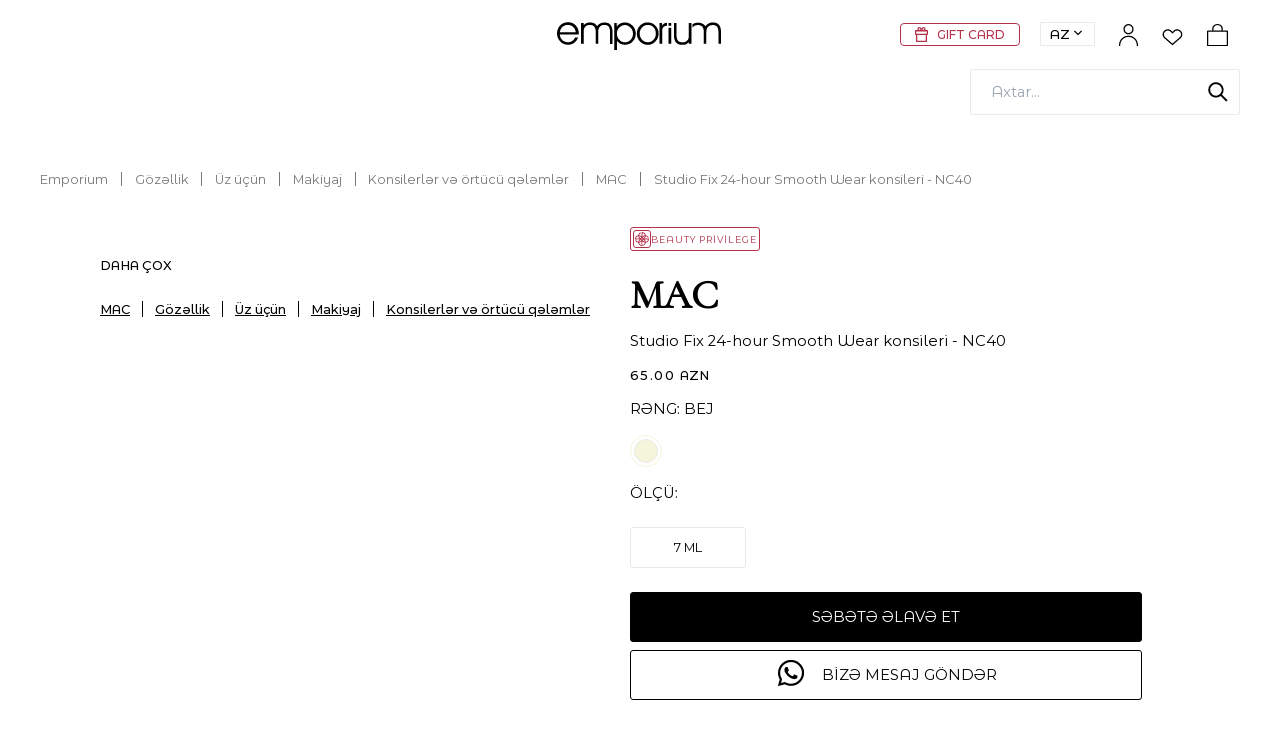

--- FILE ---
content_type: text/html; charset=utf-8
request_url: https://www.emporium.az/az/products/concealer-studio-fiksasiya-24-saat-hamar-qalici---nc40-238918
body_size: 9495
content:
<!DOCTYPE html><html lang="az" prefix="og: http://ogp.me/ns#"><head><meta http-equiv="Content-Type" content="text/html; charset=UTF-8;"/><meta name="viewport" content="width=device-width, initial-scale=1, minimum-scale=1, maximum-scale=5"/><meta name="description" content="24 saat qalıcılıq, orta və tam örtücülük və təbii tutqun bitirmə təmin edən çubuq formalı aplikatorlu yüngül maye örtücü.  Həcmi: 7 ml"/><meta name="yandex-verification" content="5cfc56a3e3fce45a"/><link rel="manifest" href="/manifest.json?v=1.8.96"/><link rel="canonical" href="https://www.emporium.az/az/products/concealer-studio-fiksasiya-24-saat-hamar-qalici---nc40-238918"/><link rel="alternate" hrefLang="en" href="https://www.emporium.az/en/products/product-238918"/><link rel="alternate" hrefLang="ru" href="https://www.emporium.az/ru/products/product-238918"/><link rel="alternate" hrefLang="uz" href="www.emporium.az/uz"/><link rel="alternate" hrefLang="kk" href="www.emporium.az/kk"/><link rel="alternate" hrefLang="ka" href="www.emporium.az/ka"/><link rel="alternate" hrefLang="ky" href="www.emporium.az/ky"/><link rel="alternate" hrefLang="tr" href="www.emporium.az/tr"/><title>Studio Fix 24-hour Smooth Wear konsileri - NC40 | Emporium</title><link rel="stylesheet" type="text/css" href="/fonts/fonts.css?v=1.8.96"/><link rel="stylesheet" type="text/css" href="/splide.css?v=1.8.96"/><link rel="stylesheet" type="text/css" href="/theme.css?v=1.8.96"/><script id="mcjs">!function(c,h,i,m,p){m=c.createElement(h),p=c.getElementsByTagName(h)[0],m.async=1,m.src=i,p.parentNode.insertBefore(m,p)}(document,"script","https://chimpstatic.com/mcjs-connected/js/users/3587a7cbc79ce657fca134000/64d64f837fc050bf23b0cc7a0.js");</script><script id="replacePriceText">window.addEventListener('load', () => { document.querySelectorAll('.mb-selector-inner a').forEach(link => link.onclick = () => setTimeout(() => window.location.href = link.href, 1000));
 const replacePriceText = () => { const priceText = (document.documentElement.lang === "az" ? "Qiymət sorğu əsasında" : document.documentElement.lang === "ru" ? "Цена по запросу" : "Price upon request"); let witems = document.querySelectorAll('.mb-price'); if (witems) { witems.forEach((wit) => { if(wit.innerHTML === 'Price on application') wit.innerHTML = priceText; }); } }; window.addEventListener('click', () => { const setCheck = setInterval(() => {const witems = document.querySelectorAll('.mb-price'); if (witems.length && Array.from(witems).some(item => item.innerHTML === 'Price on application')) {clearInterval(setCheck);replacePriceText();}}, 300);setTimeout(() => {replacePriceText();clearInterval(setCheck);}, 3000); }); replacePriceText(); });</script><script id="state" nonce="70c2f02064224576">window.currentState = {"auth":{"current":null},"routes":{"project":null,"all":{"/payment":{"id":2,"route":"/payment","locales":{"az":"/payment","en":"/en/payment","ru":"/ru/payment"}},"/delivery":{"id":3,"route":"/delivery","locales":{"az":"/delivery","en":"/en/delivery","ru":"/ru/delivery"}},"/returns":{"id":4,"route":"/returns","locales":{"az":"/returns","en":"/en/returns","ru":"/ru/returns"}},"/faq":{"id":5,"route":"/faq","locales":{"az":"/faq","en":"/en/faq","ru":"/ru/faq"}},"/privacy-policy":{"id":6,"route":"/privacy-policy","locales":{"az":"/privacy-policy","en":"/en/privacy-policy","ru":"/ru/privacy-policy"}},"/cookie-policy":{"id":7,"route":"/cookie-policy","locales":{"az":"/cookie-policy","en":"/en/cookie-policy","ru":"/ru/cookie-policy"}},"/contacts":{"id":9,"route":"/contacts","locales":{"az":"/contacts","en":"/en/contacts","ru":"/ru/contacts"}},"/gift-cards":{"id":10,"route":"/gift-cards","locales":{"az":"/gift-cards","en":"/en/gift-cards","ru":"/ru/gift-cards"}},"/gift-packing":{"id":11,"route":"/gift-packing","locales":{"az":"/gift-packing","en":"/en/gift-packing","ru":"/ru/gift-packing"}},"/loyalty":{"id":12,"route":"/loyalty","locales":{"az":"/loyalty","en":"/en/loyalty","ru":"/ru/loyalty"}},"/":{"id":13,"route":"/","locales":{"az":"/","en":"/en","ru":"/ru"}},"/blog":{"id":14,"route":"/blog","locales":{"az":"/blog","en":"/en/blog","ru":"/ru/blog"}},"/customer-survey":{"id":32,"route":"/customer-survey","locales":{"az":"/customer-survey","en":"/en/customer-survey","ru":"/ru/customer-survey"}},"/designers":{"id":15,"route":"/designers","locales":{"az":"/designers","en":"/en/designers","ru":"/ru/designers"}},"/wishlist":{"id":16,"route":"/wishlist","locales":{"az":"/wishlist","en":"/en/wishlist","ru":"/ru/wishlist"}},"/search":{"id":17,"route":"/search","locales":{"az":"/search","en":"/en/search","ru":"/ru/search"}},"/login":{"id":18,"route":"/login","locales":{"az":"/login","en":"/en/login","ru":"/ru/login"}},"/signup":{"id":19,"route":"/signup","locales":{"az":"/signup","en":"/en/signup","ru":"/ru/signup"}},"/remind":{"id":20,"route":"/remind","locales":{"az":"/remind","en":"/en/remind","ru":"/ru/remind"}},"/new-password":{"id":21,"route":"/new-password","locales":{"az":"/new-password","en":"/en/new-password","ru":"/ru/new-password"}},"/cart":{"id":22,"route":"/cart","locales":{"az":"/cart","en":"/en/cart","ru":"/ru/cart"}},"/checkout":{"id":23,"route":"/checkout","locales":{"az":"/checkout","en":"/en/checkout","ru":"/ru/checkout"}},"/products":{"id":24,"route":"/products","locales":{"az":"/products","en":"/en/products","ru":"/ru/products"}},"/az/cabinet":{"id":25,"route":"/az/cabinet","locales":{"az":"/az/cabinet","en":"/en/cabinet","ru":"/ru/cabinet"}},"/cabinet/orders":{"id":26,"route":"/cabinet/orders","locales":{"az":"/cabinet/orders","en":"/en/cabinet/orders","ru":"/ru/cabinet/orders"}},"/cabinet/addresses":{"id":27,"route":"/cabinet/addresses","locales":{"az":"/cabinet/addresses","en":"/en/cabinet/addresses","ru":"/ru/cabinet/addresses"}},"/cabinet/details":{"id":28,"route":"/cabinet/details","locales":{"az":"/cabinet/details","en":"/en/cabinet/details","ru":"/ru/cabinet/details"}},"/stores":{"id":29,"route":"/stores","locales":{"az":"/stores","en":"/en/stores","ru":"/ru/stores"}},"/sale":{"id":30,"route":"/sale","locales":{"az":"/sale","en":"/en/sale","ru":"/ru/sale"}},"/newin":{"id":31,"route":"/newin","locales":{"az":"/newin","en":"/en/newin","ru":"/ru/newin"}},"/tax-free":{"id":35,"route":"/tax-free","locales":{"az":"/tax-free","en":"/en/tax-free","ru":"/ru/tax-free"}},"/terms-and-conditions":{"id":8,"route":"/terms-and-conditions","locales":{"az":"/terms-and-conditions","en":"/en/terms-and-conditions","ru":"/ru/terms-and-conditions"}},"/about":{"id":1,"route":"/about","locales":{"az":"/about","en":"/en/about","ru":"/ru/about"}},"/inspiredbynature":{"id":"672258926e22690535b13415","route":"/inspiredbynature","locales":{"az":"/inspiredbynature","en":"/en/inspiredbynature","ru":"/ru/inspiredbynature"}},"/discount-terms":{"id":36,"route":"/discount-terms","locales":{"az":"/discount-terms","en":"/en/discount-terms","ru":"/ru/discount-terms"}},"/order-gift-cards":{"id":37,"route":"/order-gift-cards","locales":{"az":"/order-gift-cards","en":"/en/order-gift-cards","ru":"/ru/order-gift-cards"}}},"current":{"status":"on","public":true,"view":"Product","lang":"az","objectType":"Product","objectId":238918,"route":"/az/products/concealer-studio-fiksasiya-24-saat-hamar-qalici---nc40-238918","id":238918,"materialPercents":[],"newIn":false,"monoBrand":false,"preorder":false,"price":65,"priceOld":0,"priceInStore":false,"singleSell":true,"qtyStep":1,"colection":"wom","line":"PERFUMERY COSMETICS MAKEUP","discountId":null,"discount":0,"variants":[{"barcodes":["0000000341479","0000000720656"],"siteSize":"7 ml","total":10,"price":65,"discount":0,"priceOld":0}],"images":[{"source":"238918-445e86c7c80d6cfd42ef1b86a333c080.jpg"},{"source":"238918-151a6260b6c072de3bf38488fb327f44.jpg"},{"source":"238918-cfba1d16e67be9bee65ab1ead56c4d1e.jpg"}],"look":[],"related":[{"newIn":false,"monoBrand":false,"price":80,"priceOld":0,"priceInStore":false,"discount":0,"maxPrice":80,"minPrice":80,"maxPriceOld":0,"minPriceOld":0,"variants":[{"siteSize":"12 ml"}],"image":"345795-534936f2c19493bdeb1736e269affc36.jpg","mannequins":"","outfit":"345795-ee5d917cba03c629988af8f08702e336.jpg","title":"Double Wear Stay-in-Place 24-Hour konsiler - 4C","route":"/az/products/estee-lauder-double-wear-stay-in-place-24-hour-konsiler---4c-345795","brand":{"title":"Estée Lauder","desc":null,"route":"/az/designers/este-lauder"},"sizeTable":{"unique":false,"show":false,"place":"front","name":"ml","title":"ML"},"id":345795,"hasVariantPrice":false},{"newIn":false,"monoBrand":false,"price":70,"priceOld":0,"priceInStore":false,"discount":0,"maxPrice":70,"minPrice":70,"maxPriceOld":0,"minPriceOld":0,"variants":[{"siteSize":"11 ml"}],"image":"306651-4de862729fd4d9fd484b8f492dafa758.jpg","mannequins":"","outfit":"306651-80b6186fcdedce8d3b374f35a4ffc884.jpg","title":"Studio Radiance 24Hr Luminous Lift Concealer konsileri - NC20","route":"/az/products/studio-radiance-24hr-luminous-lift-concealer-konsileri---nc20-306651","brand":{"title":"MAC ","desc":"","route":"/az/designers/mac"},"sizeTable":{"unique":false,"show":false,"place":"front","name":"ml","title":"ML"},"id":306651,"hasVariantPrice":false},{"newIn":false,"monoBrand":false,"price":135,"priceOld":0,"priceInStore":false,"discount":0,"maxPrice":135,"minPrice":135,"maxPriceOld":0,"minPriceOld":0,"variants":[{"siteSize":"3.5G"}],"image":"330221-b3eba9fde88d1f23a11652667c6b1fbe.jpg","mannequins":"","outfit":"330221-a59d0eb277aecd762bbf2beb4aa1e416.jpg","title":"Traceless Soft Matte konsiler -  5W0 Tan","route":"/az/products/traceless-soft-matte-konsiler---5w0-tan-330221","brand":{"title":"Tom Ford","desc":null,"route":"/az/designers/tom-ford"},"sizeTable":{"name":"simple","title":"SIMPLE","place":"front","show":true,"unique":true},"id":330221,"hasVariantPrice":false},{"newIn":false,"monoBrand":false,"priceInStore":false,"variants":[{"siteSize":"9 ml"}],"price":65,"priceOld":0,"discount":0,"image":"191321-d50fedb8d5478b6d01253988dba32ab2.jpg","mannequins":"","outfit":"191321-7b29af79288c5998160527107c332f88.jpg","title":"Qalıcı konsiler Pro Longwear Concealer - NC30","route":"/az/products/qalici-konsiler-pro-longwear-concealer---nc30-191321","maxPrice":65,"minPrice":65,"maxPriceOld":0,"minPriceOld":0,"brand":{"title":"MAC ","desc":"","route":"/az/designers/mac"},"sizeTable":{"unique":false,"show":false,"place":"front","name":"ml","title":"ML"},"id":191321,"hasVariantPrice":false},{"newIn":false,"monoBrand":false,"price":70,"priceOld":0,"priceInStore":false,"discount":0,"maxPrice":70,"minPrice":70,"maxPriceOld":0,"minPriceOld":0,"variants":[{"siteSize":"11 ml"}],"image":"306659-8f9e1e26a42771ea3195bb9c8036b3c1.jpg","mannequins":"","outfit":"306659-39a35ab084deb30be0f31d4aa871f70d.jpg","title":"Studio Radiance 24Hr Luminous Lift Concealer konsileri - NW11","route":"/az/products/studio-radiance-24hr-luminous-lift-concealer-konsileri---nw11-306659","brand":{"title":"MAC ","desc":"","route":"/az/designers/mac"},"sizeTable":{"unique":false,"show":false,"place":"front","name":"ml","title":"ML"},"id":306659,"hasVariantPrice":false},{"newIn":true,"monoBrand":false,"price":90,"priceOld":0,"priceInStore":false,"discount":0,"maxPrice":90,"minPrice":90,"maxPriceOld":0,"minPriceOld":0,"variants":[{"siteSize":"12 ml"}],"image":"284448-f84f50b3749ccee78bf93440d645811f.jpg","mannequins":"","outfit":"284448-dbc02939cff71eb0de2e09ab52466edb.jpg","title":"Luminous Silk Glow konsiler - 3","route":"/az/products/giorgio-armani-luminous-silk-glow-konsiler---3-284448","brand":{"title":"Giorgio Armani","desc":"","route":"/az/designers/giorgio-armani"},"sizeTable":{"unique":false,"show":false,"place":"front","name":"ml","title":"ML"},"id":284448,"hasVariantPrice":false},{"newIn":false,"monoBrand":false,"price":85,"priceOld":0,"priceInStore":false,"discount":0,"maxPrice":85,"minPrice":85,"maxPriceOld":0,"minPriceOld":0,"variants":[{"siteSize":"6 ml"}],"image":"316140-4c504a2b7167679c1c4a702dfb7d01e2.jpg","mannequins":"","outfit":"316140-d3e380222477c50422b24f19c975c61d.jpg","title":"Futurist Soft Touch Brightening Skincealer konsiler - 3N","route":"/az/products/estee-lauder-futurist-soft-touch-brightening-skincealer-konsiler---3n-316140","brand":{"title":"Estée Lauder","desc":null,"route":"/az/designers/este-lauder"},"sizeTable":{"unique":false,"show":false,"place":"front","name":"ml","title":"ML"},"id":316140,"hasVariantPrice":false},{"newIn":false,"monoBrand":false,"price":130,"priceOld":0,"priceInStore":false,"discount":0,"maxPrice":130,"minPrice":130,"maxPriceOld":0,"minPriceOld":0,"variants":[{"siteSize":"3.5G"}],"image":"246721-3386285be8a35e9ce95f9ad90f0f5f30.jpg","mannequins":"","outfit":"246721-ab88a44324f77af999ed2e74ae2ef2d0.jpg","title":"Shade & Illuminate konsileri - 2N0 Creme","route":"/az/products/shade--illuminate-konsileri---2n0-creme-246721","brand":{"title":"Tom Ford","desc":null,"route":"/az/designers/tom-ford"},"sizeTable":{"name":"simple","title":"SIMPLE","place":"front","show":true,"unique":true},"id":246721,"hasVariantPrice":false},{"newIn":false,"monoBrand":false,"price":65,"priceOld":0,"priceInStore":false,"discount":0,"maxPrice":65,"minPrice":65,"maxPriceOld":0,"minPriceOld":0,"variants":[{"siteSize":"7 ml"}],"image":"238992-bf796cd448866f066e63871e0de1c3eb.jpg","mannequins":"","outfit":"238992-f2cb01beb4dddb4cff0e8d3d3116b12e.jpg","title":"Studio Fix 24-hour Smooth Wear konsileri - NW28","route":"/az/products/product-238992","brand":{"title":"MAC ","desc":"","route":"/az/designers/mac"},"sizeTable":{"unique":false,"show":false,"place":"front","name":"ml","title":"ML"},"id":238992,"hasVariantPrice":false},{"newIn":false,"monoBrand":false,"price":80,"priceOld":0,"priceInStore":false,"discount":0,"maxPrice":80,"minPrice":80,"maxPriceOld":0,"minPriceOld":0,"variants":[{"siteSize":"12 ml"}],"image":"345797-9db675564da282eb46de10b528f560ea.jpg","mannequins":"","outfit":"345797-2cf34e5deb33f1c2a24f1f306950bb14.jpg","title":"Double Wear Stay-in-Place 24-Hour konsiler - 5N","route":"/az/products/estee-lauder-double-wear-stay-in-place-24-hour-konsiler---5n-345797","brand":{"title":"Estée Lauder","desc":null,"route":"/az/designers/este-lauder"},"sizeTable":{"unique":false,"show":false,"place":"front","name":"ml","title":"ML"},"id":345797,"hasVariantPrice":false},{"newIn":false,"monoBrand":false,"price":80,"priceOld":0,"priceInStore":false,"discount":0,"maxPrice":80,"minPrice":80,"maxPriceOld":0,"minPriceOld":0,"variants":[{"siteSize":"11 ml"}],"image":"306648-6033058ccfceae001c8469331200a3bb.jpg","mannequins":"","outfit":"306648-6ff8f15cc4b494def077e173ca7c1556.jpg","title":"Studio Radiance 24Hr Luminous Lift Concealer konsileri - NC15","route":"/az/products/studio-radiance-24hr-luminous-lift-concealer-konsileri---nc15-306648","brand":{"title":"MAC ","desc":"","route":"/az/designers/mac"},"sizeTable":{"unique":false,"show":false,"place":"front","name":"ml","title":"ML"},"id":306648,"hasVariantPrice":false},{"newIn":false,"monoBrand":false,"price":65,"priceOld":0,"priceInStore":false,"discount":0,"maxPrice":65,"minPrice":65,"maxPriceOld":0,"minPriceOld":0,"variants":[{"siteSize":"7 ml"}],"image":"238879-e16d4b271f3398710374b04b5ed996fa.jpg","mannequins":"238879-e16d4b271f3398710374b04b5ed996fa.jpg","outfit":"238879-86708f6d0af29e4e7857df96b80dec42.jpg","title":"Studio Fix 24-hour Smooth Wear konsileri - NC30","route":"/az/products/studio-fix-24-hour-smooth-wear-konsileri---nc30-238879","brand":{"title":"MAC ","desc":"","route":"/az/designers/mac"},"sizeTable":{"unique":false,"show":false,"place":"front","name":"ml","title":"ML"},"id":238879,"hasVariantPrice":false},{"newIn":false,"monoBrand":false,"priceInStore":false,"variants":[{"siteSize":"US"}],"price":85,"priceOld":0,"discount":0,"image":"183428-17c9a8e820f67b198b1877e5b9668a13.jpg","mannequins":"","outfit":"183428-92454b1d3b2e2a352cb2665e3c73591e.jpg","title":"Teint Idole Ultra Wear All Over konsileri - 215 Buff N","route":"/az/products/teint-idole-ultra-wear-all-over-konsileri---215-buff-n-183428","maxPrice":85,"maxPriceOld":0,"minPrice":85,"minPriceOld":0,"brand":{"title":"Lancôme","desc":null,"route":"/az/designers/lancme"},"sizeTable":{"unique":false,"show":false,"place":"front","name":"ml","title":"ML"},"id":183428,"hasVariantPrice":false},{"newIn":false,"monoBrand":false,"price":85,"priceOld":0,"priceInStore":false,"discount":0,"maxPrice":85,"minPrice":85,"maxPriceOld":0,"minPriceOld":0,"variants":[{"siteSize":"13.5 ml"}],"image":"255191-0a783fd8a84b9dd634ca1dde1fca543c.jpg","mannequins":"255191-0a783fd8a84b9dd634ca1dde1fca543c.jpg","outfit":"255191-5f581803fbe66dd174ac16edb1b6eabd.jpg","title":"Lancome Teint Idole Fond de Teint All Over Concealer- Ivoire W 006","route":"/az/products/lancome-teint-idole-fond-de-teint-all-over-concealer--ivoire-w-006-255191","brand":{"title":"Lancôme","desc":null,"route":"/az/designers/lancme"},"sizeTable":{"unique":false,"show":false,"place":"front","name":"ml","title":"ML"},"id":255191,"hasVariantPrice":false},{"newIn":false,"monoBrand":false,"price":95,"priceOld":0,"priceInStore":false,"discount":0,"maxPrice":95,"minPrice":95,"maxPriceOld":0,"minPriceOld":0,"variants":[{"siteSize":"US"}],"image":"267984-d55760f894208958be5f0ddcdc1ae44d.jpg","mannequins":"","outfit":"267984-44edcde24fd5426fcd37f4b61c8b8f95.jpg","title":"Power Fabric+ Multi-Retouch konsileri","route":"/az/products/power-fabric+-multi-retouch-konsileri-267984","brand":{"title":"Giorgio Armani","desc":"","route":"/az/designers/giorgio-armani"},"sizeTable":{"unique":false,"show":false,"place":"front","name":"ml","title":"ML"},"id":267984,"hasVariantPrice":false},{"newIn":true,"monoBrand":false,"price":95,"priceOld":0,"priceInStore":false,"discount":0,"maxPrice":95,"minPrice":95,"maxPriceOld":0,"minPriceOld":0,"variants":[{"siteSize":"6 ml"}],"image":"16179038-507e5a9e259a7e559b7d5be3584bb271.jpg","mannequins":"","outfit":"16179038-40fed80e5aaadaeeaf1df1b168c0bfcf.jpg","title":"Power Fabric konsiler - 2","route":"/az/products/armani-beauty-power-fabric-konsiler---2-16179038","brand":{"title":"Armani Beauty","desc":"","route":"/az/designers/armani-beauty"},"sizeTable":{"unique":false,"show":false,"place":"front","name":"ml","title":"ML"},"id":16179038,"hasVariantPrice":false},{"newIn":false,"monoBrand":false,"price":135,"priceOld":0,"priceInStore":false,"discount":0,"maxPrice":135,"minPrice":135,"maxPriceOld":0,"minPriceOld":0,"variants":[{"siteSize":"3.5G"}],"image":"246706-1f1d4e8739b867ba5b44108830a6f2e5.jpg","mannequins":"","outfit":"246706-f164eec1452d7997ad52d36834d5e01f.jpg","title":"Shade & Illuminate konsileri - 2W0 Beige","route":"/az/products/tom-ford-shade--illuminate-konsileri---2w0-beige-246706","brand":{"title":"Tom Ford","desc":null,"route":"/az/designers/tom-ford"},"sizeTable":{"unique":false,"show":true,"place":"back","name":"qr","title":"qr"},"id":246706,"hasVariantPrice":false},{"newIn":false,"monoBrand":false,"price":65,"priceOld":0,"priceInStore":false,"discount":0,"maxPrice":65,"minPrice":65,"maxPriceOld":0,"minPriceOld":0,"variants":[{"siteSize":"7 ml"}],"image":"238997-aae975187f0b541ba6f23fd5b7363230.jpg","mannequins":"","outfit":"238997-1be610914d285ad685bff72c46adac68.jpg","title":"Studio Fix 24-hour Smooth Wear konsileri - NC25","route":"/az/products/mac-studio-fix-24-hour-smooth-wear-konsileri---nc25-238997","brand":{"title":"MAC ","desc":"","route":"/az/designers/mac"},"sizeTable":{"unique":false,"show":false,"place":"front","name":"ml","title":"ML"},"id":238997,"hasVariantPrice":false},{"newIn":true,"monoBrand":false,"price":90,"priceOld":0,"priceInStore":false,"discount":0,"maxPrice":90,"minPrice":90,"maxPriceOld":0,"minPriceOld":0,"variants":[{"siteSize":"15 ml"}],"image":"349920-fc836d9e902cefb9a71269da0afe6478.jpg","mannequins":"","outfit":"349920-d209a979dedb4c9fcc3a2c39c04a0a8c.jpg","title":"All Hours konsiler - LW7","route":"/az/products/yves-saint-laurent-all-hours-konsiler---lw7-349920","brand":{"title":"Yves Saint Laurent","desc":"","route":"/az/designers/yves-saint-laurent"},"sizeTable":{"unique":false,"show":false,"place":"front","name":"ml","title":"ML"},"id":349920,"hasVariantPrice":false},{"newIn":false,"monoBrand":false,"price":80,"priceOld":0,"priceInStore":false,"discount":0,"maxPrice":80,"minPrice":80,"maxPriceOld":0,"minPriceOld":0,"variants":[{"siteSize":"3"}],"image":"282372-6d4fa0e8e976733f9e30f8ea156502d8.jpg","mannequins":"","outfit":"282372-770c9e55d307247780f75bcf69202c07.jpg","title":"Skin Concealer Stick konsiler - Warm Beige","route":"/az/products/bobbi-brown-skin-concealer-stick-konsiler---warm-beige-282372","brand":{"title":"Bobbi Brown","desc":"","route":"/az/designers/bobbi-brown"},"sizeTable":{"unique":false,"show":true,"place":"back","name":"qr","title":"qr"},"id":282372,"hasVariantPrice":false},{"newIn":false,"monoBrand":false,"price":65,"priceOld":0,"priceInStore":false,"discount":0,"maxPrice":65,"minPrice":65,"maxPriceOld":0,"minPriceOld":0,"variants":[{"siteSize":"9 ml"}],"image":"331595-5ceb223c9c169f6c9ea59d603c6e4545.jpg","mannequins":"","outfit":"331595-662118af216dbff5ecabede4b5a23bb4.jpg","title":"Pro Longwear konsiler - Nc30","route":"/az/products/mac-pro-longwear-konsiler---nc30-331595","brand":{"title":"MAC ","desc":"","route":"/az/designers/mac"},"sizeTable":{"unique":false,"show":false,"place":"front","name":"ml","title":"ML"},"id":331595,"hasVariantPrice":false},{"newIn":true,"monoBrand":false,"price":95,"priceOld":0,"priceInStore":false,"discount":0,"maxPrice":95,"minPrice":95,"maxPriceOld":0,"minPriceOld":0,"variants":[{"siteSize":"6 ml"}],"image":"16178938-9d221591927bcf6117894ad1b7866f0a.jpg","mannequins":"","outfit":"16178938-bebc4f275b78d296948dc0f69506831a.jpg","title":"Power Fabric konsiler - 6.5","route":"/az/products/giorgio-armani-power-fabric-konsiler---65-16178938","brand":{"title":"Armani Beauty","desc":"","route":"/az/designers/armani-beauty"},"sizeTable":{"unique":false,"show":false,"place":"front","name":"ml","title":"ML"},"id":16178938,"hasVariantPrice":false},{"newIn":false,"monoBrand":false,"price":80,"priceOld":0,"priceInStore":false,"discount":0,"maxPrice":80,"minPrice":80,"maxPriceOld":0,"minPriceOld":0,"variants":[{"siteSize":"3.00"}],"image":"282350-7421207ae3d4628e462d444fb7609529.jpg","mannequins":"","outfit":"282350-0621c985f375ec582fcc373640683eee.jpg","title":"Konsiler-stik - Cool Sand","route":"/az/products/bobbi-brown-konsiler-stik-cool-sand-282350","brand":{"title":"Bobbi Brown","desc":"","route":"/az/designers/bobbi-brown"},"sizeTable":{"unique":false,"show":true,"place":"back","name":"qr","title":"qr"},"id":282350,"hasVariantPrice":false},{"newIn":false,"monoBrand":false,"price":70,"priceOld":0,"priceInStore":false,"discount":0,"maxPrice":70,"minPrice":70,"maxPriceOld":0,"minPriceOld":0,"variants":[{"siteSize":"11 ml"}],"image":"306656-ffc27d9c191680616f3ec52013f1d3b1.jpg","mannequins":"","outfit":"306656-eaff44006e093d6d598c2fb6e9079362.jpg","title":"Studio Radiance 24Hr Luminous Lift Concealer konsileri - NW18","route":"/az/products/mac-studio-radiance-24hr-luminous-lift-concealer-konsileri-nw18-306656","brand":{"title":"MAC ","desc":"","route":"/az/designers/mac"},"sizeTable":{"unique":false,"show":false,"place":"front","name":"ml","title":"ML"},"id":306656,"hasVariantPrice":false},{"newIn":false,"monoBrand":false,"price":85,"priceOld":0,"priceInStore":false,"discount":0,"maxPrice":85,"minPrice":85,"maxPriceOld":0,"minPriceOld":0,"variants":[{"siteSize":"6 ml"}],"image":"316139-71664e640eeb0f35d33728da9f7a3760.jpg","mannequins":"","outfit":"316139-4bd981411c1bf7f63cb639d547aa914a.jpg","title":"Futurist Soft Touch Brightening Skincealer konsileri - 2W","route":"/az/products/est-e-lauder-futurist-soft-touch-brightening-skincealer-konsileri---2w-316139","brand":{"title":"Estée Lauder","desc":null,"route":"/az/designers/este-lauder"},"sizeTable":{"unique":false,"show":false,"place":"front","name":"ml","title":"ML"},"id":316139,"hasVariantPrice":false},{"newIn":false,"monoBrand":false,"price":70,"priceOld":0,"priceInStore":false,"discount":0,"maxPrice":70,"minPrice":70,"maxPriceOld":0,"minPriceOld":0,"variants":[{"siteSize":"11 ml"}],"image":"332062-d14261cf09b94a7422644b08c05df406.jpg","mannequins":"","outfit":"332062-7111436cde955eb5435a3e0063d83316.jpg","title":"Studio Radiance 24Hr Luminous Lift Concealer konsiler - NC17","route":"/az/products/mac-studio-radiance-24hr-luminous-lift-concealer-konsiler---nc17-332062","brand":{"title":"MAC ","desc":"","route":"/az/designers/mac"},"sizeTable":{"unique":false,"show":false,"place":"front","name":"ml","title":"ML"},"id":332062,"hasVariantPrice":false},{"newIn":true,"monoBrand":false,"price":90,"priceOld":0,"priceInStore":false,"discount":0,"maxPrice":90,"minPrice":90,"maxPriceOld":0,"minPriceOld":0,"variants":[{"siteSize":"12 ml"}],"image":"349747-d336d3d0775697990b6d61cb2dc84a8c.jpg","mannequins":"","outfit":"349747-354efbddf7b5653c68ba910986754af5.jpg","title":"Luminous Silk Glow konsiler - 5.5 Medium, Peach","route":"/az/products/giorgio-armani-luminous-silk-glow-konsiler---55-medium-peach-349747","brand":{"title":"Giorgio Armani","desc":"","route":"/az/designers/giorgio-armani"},"sizeTable":{"unique":false,"show":false,"place":"front","name":"ml","title":"ML"},"id":349747,"hasVariantPrice":false},{"newIn":false,"monoBrand":false,"price":85,"priceOld":0,"priceInStore":false,"discount":0,"maxPrice":85,"minPrice":85,"maxPriceOld":0,"minPriceOld":0,"variants":[{"siteSize":"6 ml"}],"image":"9199218-50416a02acca471e259f1371e08200f2.jpg","mannequins":"","outfit":"9199218-23e4ea164cada22f1c1c260551428c76.jpg","title":"Futurist Soft Touch Brightening Skincealer konsiler - 2C","route":"/az/products/estee-lauder-futurist-soft-touch-brightening-skincealer-konsiler---2c-9199218","brand":{"title":"Estée Lauder","desc":null,"route":"/az/designers/este-lauder"},"sizeTable":{"unique":false,"show":false,"place":"front","name":"ml","title":"ML"},"id":9199218,"hasVariantPrice":false},{"newIn":false,"monoBrand":false,"price":135,"priceOld":0,"priceInStore":false,"discount":0,"maxPrice":135,"minPrice":135,"maxPriceOld":0,"minPriceOld":0,"variants":[{"siteSize":"US"}],"image":"330219-f9c93bf2d2d2cd4c63a593d28c095b15.jpg","mannequins":"","outfit":"330219-49a341bfcf7531c561756759ef3b1563.jpg","title":"Traceless Soft Matte konsiler -  0C0 Bare","route":"/az/products/tom-ford-traceless-soft-matte-konsiler---0c0-bare-330219","brand":{"title":"Tom Ford","desc":null,"route":"/az/designers/tom-ford"},"sizeTable":{"name":"simple","title":"SIMPLE","place":"front","show":true,"unique":true},"id":330219,"hasVariantPrice":false},{"newIn":false,"monoBrand":false,"price":65,"priceOld":0,"priceInStore":false,"discount":0,"maxPrice":65,"minPrice":65,"maxPriceOld":0,"minPriceOld":0,"variants":[{"siteSize":"7 ml"}],"image":"238966-6fc81fadd95fc9fe36f5c060809e2d61.jpg","mannequins":"238966-6fc81fadd95fc9fe36f5c060809e2d61.jpg","outfit":"238966-757ca6d5602ea73899abff37145d5db4.jpg","title":"Studio Fix 24-hour Smooth Wear konsileri - NW22","route":"/az/products/studio-fix-24-hour-smooth-wear-konsileri---nw22-238966","brand":{"title":"MAC ","desc":"","route":"/az/designers/mac"},"sizeTable":{"unique":false,"show":false,"place":"front","name":"ml","title":"ML"},"id":238966,"hasVariantPrice":false}],"categoryId":283,"desc":"24 saat qalıcılıq, orta və tam örtücülük və təbii tutqun bitirmə təmin edən çubuq formalı aplikatorlu yüngül maye örtücü.\n\nHəcmi: 7 ml","image":"238918-445e86c7c80d6cfd42ef1b86a333c080.jpg","mannequins":"238918-445e86c7c80d6cfd42ef1b86a333c080.jpg","modelSize":"","outfit":"238918-151a6260b6c072de3bf38488fb327f44.jpg","title":"Studio Fix 24-hour Smooth Wear konsileri - NC40","images360":[],"videoCover":"","locales":{"en":"/en/products/product-238918","ru":"/ru/products/product-238918","az":"/az/products/concealer-studio-fiksasiya-24-saat-hamar-qalici---nc40-238918"},"brand":{"title":"MAC ","desc":"","route":"/az/designers/mac","id":614},"sizeTable":{"unique":false,"show":false,"place":"front","name":"ml","title":"ML"},"colors":[{"status":"on","name":"beige","title":"Bej","code":"F5F5DC","titleIndex":"A01A05A14","id":2}],"materials":[],"sets":[],"category":{"title":"Konsilerlər və örtücü qələmlər","route":"/az/gozellik/makiyaj/uz-ucun/konsilerler-ve-ortucu-qelemler","id":283},"hasVariantPrice":false,"seoKeywords":[],"seoDesc":"24 saat qalıcılıq, orta və tam örtücülük və təbii tutqun bitirmə təmin edən çubuq formalı aplikatorlu yüngül maye örtücü.  Həcmi: 7 ml","colorVariants":[{"image":"238918-445e86c7c80d6cfd42ef1b86a333c080.jpg","mannequins":"238918-445e86c7c80d6cfd42ef1b86a333c080.jpg","outfit":"238918-151a6260b6c072de3bf38488fb327f44.jpg","title":"Studio Fix 24-hour Smooth Wear konsileri - NC40","route":"/az/products/concealer-studio-fiksasiya-24-saat-hamar-qalici---nc40-238918","colors":[{"status":"on","name":"beige","title":"Bej","code":"F5F5DC","titleIndex":"A01A05A14","id":2}],"id":238918}],"parameters":[],"parents":[{"id":264,"title":"Gözəllik","route":"/az/gozellik"},{"id":659,"title":"Üz üçün","route":"/az/gozellik/makiyaj/uz-ucun"},{"id":281,"title":"Makiyaj","route":"/az/gozellik/makiyaj"}],"parentIds":[281,659,264],"sold":false,"beautyDiscount":{"eligible":true,"threshold":85,"discountPercent":10,"currentPrice":65},"params":{},"httpRoute":"https://www.emporium.az/az/products/concealer-studio-fiksasiya-24-saat-hamar-qalici---nc40-238918"},"local":false,"soon":false},"pages":{"all":null,"allFilter":null,"allSorting":null,"allPagination":null,"allLoading":true,"current":null,"currentLoading":true},"menus":{"all":null,"allFilter":null,"allSorting":null,"allPagination":null,"allLoading":true,"current":null,"currentLoading":true},"articles":{"all":null,"allPagination":null,"allLoading":true},"categories":{"all":null,"allLoading":true,"filters":null},"brands":{"all":null,"filter":null},"products":{"all":null,"allFilter":null,"allSorting":null,"allPagination":null,"allLoading":true,"cart":null,"summary":null,"cartLoading":true,"deliveryDates":null,"wishList":null,"wishListLoading":true,"compare":null,"compareLoading":true,"filters":null,"filtersLoading":true,"selectedFilters":null,"filterBrands":null,"filterBrandsLoading":false,"filterColors":null,"filterColorsLoading":false,"filterSizes":null,"filterSizesLoading":false,"new":null,"sale":null,"recent":null},"orders":{"all":null,"allFilter":null,"allSorting":null,"allPagination":null,"allLoading":true,"current":null,"currentLoading":true},"searchKeys":{},"subscriptions":{},"feedbacks":{}}</script></head><body class="ui-web"><section id="root"><section class="mb-messages"></section><header><section class="header-wrapper"><section class="header"><section class="mb-left"></section><section class="mb-center"><section class="mb-logo"><a aria-current="page" class="active" href="/"><svg viewBox="0 0 173 35"><use xlink:href="/assets/images/icons.svg#icon-logo"></use></svg></a></section></section><section class="mb-right"><a class="gift-card-banner" href="/order-gift-cards"><img src="/assets/images/giftCards/present.svg" alt="Gift Card"/><span>GIFT CARD</span></a><section class="mb-selector lang "><section class="mb-selector-label"><span>az</span><span><svg><use xlink:href="/assets/images/icons.svg#arrow-down"></use></svg></span></section><section class="mb-selector-inner"><a href="/en/products/product-238918">en</a><a href="/ru/products/product-238918">ru</a></section></section><section class="mb-account "><section class="sign"><svg><use xlink:href="/assets/images/ui/nav.svg#user"></use></svg></section></section><section class="mb-wishlist"><a href="/wishlist"><svg><use xlink:href="/assets/images/ui/nav.svg#wish"></use></svg></a></section><section class="mb-cart"><div><section class="mb-cart-icon"><svg><use xlink:href="/assets/images/ui/nav.svg#cart"></use></svg></section></div></section></section></section><section class="header-bottom"><section class="header-bottom-left "></section><section class="header-bottom-right"><section class="mb-search"><section class="mb-search-input"><svg class="search-icon"><use xlink:href="/theme/default/icons.svg#search"></use></svg><section class="mb-field mb-text-field"><section class="mb-field-box"><section class="mb-field-box-input"><input type="text" name="search-layout" placeholder="Axtar..." value=""/></section></section></section></section></section></section></section></section></header><section class="popup-search"><section id="search" class="search"><section class="mb-search"><section class="mb-search-group"><section class="input-group"><section class="mb-search-input"><svg class="search-icon"><use xlink:href="/theme/default/icons.svg#search"></use></svg><section class="mb-field mb-text-field"><section class="mb-field-box"><section class="mb-field-box-input"><input type="text" name="search" placeholder="Axtar..." autoComplete="off" value=""/></section></section></section></section><div class="search-close"><svg><use xlink:href="/theme/default/icons.svg#icon-close"></use></svg></div></section></section></section></section></section><section class="cart-sidebar-wrapper "><section class="cart-sidebar"><section class="cart-sidebar-header"><section class="title"><h5>Səbət</h5></section><div class="close"><svg><use xlink:href="/theme/default/icons.svg#icon-close"></use></svg></div></section><section class="cart-sidebar-info"><section class="empty"><svg><use xlink:href="/assets/images/ui/nav.svg#cart"></use></svg><p>Səbət boşdur</p></section></section></section></section><main><style>
                .related-items__wrapper .splide__slide {
                    height: auto !important;
                    display: flex !important;
                    flex-shrink: 0 !important;
                }
                
                .related-items__wrapper .splide__slide .mb-products-item {
                    width: 100% !important;
                    height: 100% !important;
                    max-width: 310px !important;
                }
                
                .related-items__wrapper .splide__track {
                    padding-bottom: 20px;
                }
                
                .related-items__wrapper .mb-images {
                    height: 280px !important;
                }
                
                .related-items__wrapper .mb-product-info .info {
                    height: auto !important;
                    min-height: 3.7rem;
                }
                
                @media (max-width: 512px) {
                    .related-items__wrapper {
                        overflow: hidden;
                        width: 100%;
                    }
                    
                    .related-items__wrapper .splide {
                        width: 100%;
                    }
                    
                    .related-items__wrapper .splide__slide .mb-products-item {
                        max-width: 100% !important;
                    }
                    
                    .related-items__wrapper .splide__arrows {
                        display: flex !important;
                    }
                    
                    .related-items__wrapper .splide__arrow {
                        background: rgba(255, 255, 255, 0.9) !important;
                        width: 40px !important;
                        height: 40px !important;
                        border-radius: 50% !important;
                        box-shadow: 0 2px 8px rgba(0, 0, 0, 0.15) !important;
                        opacity: 1 !important;
                        z-index: 10 !important;
                    }
                    
                    .related-items__wrapper .splide__arrow--prev {
                        left: 10px !important;
                    }
                    
                    .related-items__wrapper .splide__arrow--next {
                        right: 10px !important;
                    }
                    
                    .related-items__wrapper .splide__arrow svg {
                        fill: #000 !important;
                    }
                    
                    .related-items__wrapper .splide__arrow:disabled {
                        opacity: 0.3 !important;
                    }
                }
            </style><section class="wrapper"><section class="product-info"><section class="product-info-breadcrumb"><section class="breadcrumbs"><section class="breadcrumbs-item"><a aria-current="page" class="small-size active" href="/">Emporium</a></section><section class="breadcrumbs-item"><div class="bc-divider"></div><a class="small-size" href="/az/gozellik">Gözəllik</a></section><section class="breadcrumbs-item"><div class="bc-divider"></div><a class="small-size" href="/az/gozellik/makiyaj/uz-ucun">Üz üçün</a></section><section class="breadcrumbs-item"><div class="bc-divider"></div><a class="small-size" href="/az/gozellik/makiyaj">Makiyaj</a></section><section class="breadcrumbs-item"><div class="bc-divider"></div><a class="small-size" href="/az/gozellik/makiyaj/uz-ucun/konsilerler-ve-ortucu-qelemler">Konsilerlər və örtücü qələmlər</a></section><section class="breadcrumbs-item"><div class="bc-divider"></div><a class="small-size" href="/az/designers/mac">MAC </a></section><section class="breadcrumbs-item small-size"><div class="bc-divider"></div>Studio Fix 24-hour Smooth Wear konsileri - NC40</section></section></section><section class="product-info-container"><section class="preview"><section class="product-images"><section class="images-thumbs"></section><section class="images-main"></section></section><section class="view-more"><p class="view-more__title small-size-medium">Daha çox</p><section class="view-more__nav"><a class="view-more__nav-link small-size-medium" href="/az/designers/mac">MAC </a><a class="view-more__nav-link small-size-medium" href="/az/gozellik">Gözəllik</a><a class="view-more__nav-link small-size-medium" href="/az/gozellik/makiyaj/uz-ucun">Üz üçün</a><a class="view-more__nav-link small-size-medium" href="/az/gozellik/makiyaj">Makiyaj</a><a class="view-more__nav-link small-size-medium" href="/az/gozellik/makiyaj/uz-ucun/konsilerler-ve-ortucu-qelemler">Konsilerlər və örtücü qələmlər</a></section></section></section><section class="item-info"><section class="item-info__badges"><a href="/discount-terms" class="item-info__beauty-badge" style="text-decoration:none;cursor:pointer"><img src="/assets/images/pages/Beauty-discount-icon.svg" alt="Beauty Privilege" class="beauty-icon"/><span class="beauty-text">Beauty Privilege</span></a></section><section class="item-info__heading"><meta itemProp="name" content="MAC "/><h1 class="brand-title">MAC </h1><p class="brand-name large-size">Studio Fix 24-hour Smooth Wear konsileri - NC40</p></section><section class="item-info__price"><div class="mb-price small-size-medium" itemProp="offers" itemscope="" itemType="https://schema.org/Offer"><link itemProp="url" href="https://www.emporium.az/az/products/concealer-studio-fiksasiya-24-saat-hamar-qalici---nc40-238918"/><meta itemProp="availability" content="https://schema.org/InStock"/><div class="price spacing" itemProp="price" content="65.00">65.00</div><div class="currency" itemProp="priceCurrency" content="AZN">AZN</div></div></section><section class="item-info__color"><section class="colors"><section class="colors-heading"><span class="large-size">Rəng<!-- -->: <!-- -->Bej</span></section><ul class="colors-list"><li class="list-item on" style="border-color:#F5F5DC"><a aria-current="page" class="large-size list-item__inner colors-image active" style="background-color:#F5F5DC" href="/az/products/concealer-studio-fiksasiya-24-saat-hamar-qalici---nc40-238918"></a></li></ul></section></section><section class="item-info__size"><section class="sizes-container"><section class="heading-container"><section class="sizes-heading"><span class="heading-holder large-size">Ölçü<!-- -->: </span></section></section><ul class="sizes-list"><li class="sizes-item"><span class="small-size">7 ml</span></li></ul></section></section><section class="item-info__payment"><section class="payment-group"><button type="submit" class="mb-button uppercase"><span class="label">Səbətə əlavə et</span></button><a class="mb-button outline btn-emp btn-emp-whatsapp uppercase" href="https://api.whatsapp.com/send?phone=994512259696&amp;text=https://www.emporium.az/az/products/concealer-studio-fiksasiya-24-saat-hamar-qalici---nc40-238918
" target="_blank" rel="noreferrer"><span><svg><use xlink:href="/assets/images/socials.svg#whatsapp"></use></svg></span><span>Bizə mesaj göndər</span></a><button type="button" class="mb-button icon btn-hollow btn-emp uppercase"><span class="icon"><svg><use xlink:href="/assets/images/icons.svg#icon-heart"></use></svg></span><span class="label">Seçilmişlərə əlavə et</span></button></section></section><section class="item-info__details"><section class="accordion active"><div class="accordion-header "><h5 class="accordion-title">Qısa məlumat</h5><svg><use xlink:href="/assets/images/icons.svg#arrow-down"></use></svg></div><div class="accordion-body"><section class="accordion__content large-size">24 saat qalıcılıq, orta və tam örtücülük və təbii tutqun bitirmə təmin edən çubuq formalı aplikatorlu yüngül maye örtücü.<br />
<br />
Həcmi: 7 ml</section></div></section></section><section class="item-info__code"><span class="small-size">Məhsul kodu<!-- -->: <!-- -->238918</span></section></section></section></section><section class="items-collection"><section class="related-items"><h3 class="related-items__title">Həmçinin bəyənə bilərsiniz</h3><section class="related-items__wrapper"><div class="related-items__wrapper" style="display:flex;flex-wrap:wrap"><section class="mb-products-item"><a href="/az/products/estee-lauder-double-wear-stay-in-place-24-hour-konsiler---4c-345795"><section class="mb-products-item-wrapper"><section class="mb-product-images"><section class="mb-badges"></section><section class="mb-images" style="height:280px"><section class="mb-image"><img src="https://cdn2.emporium.az/i/p/500/345795-534936f2c19493bdeb1736e269affc36.jpg" alt="Double Wear Stay-in-Place 24-Hour konsiler - 4C" style="width:100%;height:100%;object-fit:cover"/></section></section></section><section class="mb-product-info"><section class="mb-product-text"><section class="info"><h3 class="small-size-medium uppercase"><span>Estée Lauder</span></h3><h4 class="small-size-medium"><span>Double Wear Stay-in-Place 24-Hour konsiler - 4C</span></h4></section><section class="mb-price"><section class="price-block"><section class="price-new large-size-medium">80 AZN</section></section></section></section></section></section></a></section><section class="mb-products-item"><a href="/az/products/studio-radiance-24hr-luminous-lift-concealer-konsileri---nc20-306651"><section class="mb-products-item-wrapper"><section class="mb-product-images"><section class="mb-badges"></section><section class="mb-images" style="height:280px"><section class="mb-image"><img src="https://cdn2.emporium.az/i/p/500/306651-4de862729fd4d9fd484b8f492dafa758.jpg" alt="Studio Radiance 24Hr Luminous Lift Concealer konsileri - NC20" style="width:100%;height:100%;object-fit:cover"/></section></section></section><section class="mb-product-info"><section class="mb-product-text"><section class="info"><h3 class="small-size-medium uppercase"><span>MAC </span></h3><h4 class="small-size-medium"><span>Studio Radiance 24Hr Luminous Lift Concealer konsileri - NC20</span></h4></section><section class="mb-price"><section class="price-block"><section class="price-new large-size-medium">70 AZN</section></section></section></section></section></section></a></section><section class="mb-products-item"><a href="/az/products/traceless-soft-matte-konsiler---5w0-tan-330221"><section class="mb-products-item-wrapper"><section class="mb-product-images"><section class="mb-badges"></section><section class="mb-images" style="height:280px"><section class="mb-image"><img src="https://cdn2.emporium.az/i/p/500/330221-b3eba9fde88d1f23a11652667c6b1fbe.jpg" alt="Traceless Soft Matte konsiler -  5W0 Tan" style="width:100%;height:100%;object-fit:cover"/></section></section></section><section class="mb-product-info"><section class="mb-product-text"><section class="info"><h3 class="small-size-medium uppercase"><span>Tom Ford</span></h3><h4 class="small-size-medium"><span>Traceless Soft Matte konsiler -  5W0 Tan</span></h4></section><section class="mb-price"><section class="price-block"><section class="price-new large-size-medium">135 AZN</section></section></section></section></section></section></a></section><section class="mb-products-item"><a href="/az/products/qalici-konsiler-pro-longwear-concealer---nc30-191321"><section class="mb-products-item-wrapper"><section class="mb-product-images"><section class="mb-badges"></section><section class="mb-images" style="height:280px"><section class="mb-image"><img src="https://cdn2.emporium.az/i/p/500/191321-d50fedb8d5478b6d01253988dba32ab2.jpg" alt="Qalıcı konsiler Pro Longwear Concealer - NC30" style="width:100%;height:100%;object-fit:cover"/></section></section></section><section class="mb-product-info"><section class="mb-product-text"><section class="info"><h3 class="small-size-medium uppercase"><span>MAC </span></h3><h4 class="small-size-medium"><span>Qalıcı konsiler Pro Longwear Concealer - NC30</span></h4></section><section class="mb-price"><section class="price-block"><section class="price-new large-size-medium">65 AZN</section></section></section></section></section></section></a></section><section class="mb-products-item"><a href="/az/products/studio-radiance-24hr-luminous-lift-concealer-konsileri---nw11-306659"><section class="mb-products-item-wrapper"><section class="mb-product-images"><section class="mb-badges"></section><section class="mb-images" style="height:280px"><section class="mb-image"><img src="https://cdn2.emporium.az/i/p/500/306659-8f9e1e26a42771ea3195bb9c8036b3c1.jpg" alt="Studio Radiance 24Hr Luminous Lift Concealer konsileri - NW11" style="width:100%;height:100%;object-fit:cover"/></section></section></section><section class="mb-product-info"><section class="mb-product-text"><section class="info"><h3 class="small-size-medium uppercase"><span>MAC </span></h3><h4 class="small-size-medium"><span>Studio Radiance 24Hr Luminous Lift Concealer konsileri - NW11</span></h4></section><section class="mb-price"><section class="price-block"><section class="price-new large-size-medium">70 AZN</section></section></section></section></section></section></a></section><section class="mb-products-item"><a href="/az/products/giorgio-armani-luminous-silk-glow-konsiler---3-284448"><section class="mb-products-item-wrapper"><section class="mb-product-images"><section class="mb-badges"><span class="new"><span>Yeni</span></span></section><section class="mb-images" style="height:280px"><section class="mb-image"><img src="https://cdn2.emporium.az/i/p/500/284448-f84f50b3749ccee78bf93440d645811f.jpg" alt="Luminous Silk Glow konsiler - 3" style="width:100%;height:100%;object-fit:cover"/></section></section></section><section class="mb-product-info"><section class="mb-product-text"><section class="info"><h3 class="small-size-medium uppercase"><span>Giorgio Armani</span></h3><h4 class="small-size-medium"><span>Luminous Silk Glow konsiler - 3</span></h4></section><section class="mb-price"><section class="price-block"><section class="price-new large-size-medium">90 AZN</section></section></section></section></section></section></a></section><section class="mb-products-item"><a href="/az/products/estee-lauder-futurist-soft-touch-brightening-skincealer-konsiler---3n-316140"><section class="mb-products-item-wrapper"><section class="mb-product-images"><section class="mb-badges"></section><section class="mb-images" style="height:280px"><section class="mb-image"><img src="https://cdn2.emporium.az/i/p/500/316140-4c504a2b7167679c1c4a702dfb7d01e2.jpg" alt="Futurist Soft Touch Brightening Skincealer konsiler - 3N" style="width:100%;height:100%;object-fit:cover"/></section></section></section><section class="mb-product-info"><section class="mb-product-text"><section class="info"><h3 class="small-size-medium uppercase"><span>Estée Lauder</span></h3><h4 class="small-size-medium"><span>Futurist Soft Touch Brightening Skincealer konsiler - 3N</span></h4></section><section class="mb-price"><section class="price-block"><section class="price-new large-size-medium">85 AZN</section></section></section></section></section></section></a></section><section class="mb-products-item"><a href="/az/products/shade--illuminate-konsileri---2n0-creme-246721"><section class="mb-products-item-wrapper"><section class="mb-product-images"><section class="mb-badges"></section><section class="mb-images" style="height:280px"><section class="mb-image"><img src="https://cdn2.emporium.az/i/p/500/246721-3386285be8a35e9ce95f9ad90f0f5f30.jpg" alt="Shade &amp; Illuminate konsileri - 2N0 Creme" style="width:100%;height:100%;object-fit:cover"/></section></section></section><section class="mb-product-info"><section class="mb-product-text"><section class="info"><h3 class="small-size-medium uppercase"><span>Tom Ford</span></h3><h4 class="small-size-medium"><span>Shade &amp; Illuminate konsileri - 2N0 Creme</span></h4></section><section class="mb-price"><section class="price-block"><section class="price-new large-size-medium">130 AZN</section></section></section></section></section></section></a></section><section class="mb-products-item"><a href="/az/products/product-238992"><section class="mb-products-item-wrapper"><section class="mb-product-images"><section class="mb-badges"></section><section class="mb-images" style="height:280px"><section class="mb-image"><img src="https://cdn2.emporium.az/i/p/500/238992-bf796cd448866f066e63871e0de1c3eb.jpg" alt="Studio Fix 24-hour Smooth Wear konsileri - NW28" style="width:100%;height:100%;object-fit:cover"/></section></section></section><section class="mb-product-info"><section class="mb-product-text"><section class="info"><h3 class="small-size-medium uppercase"><span>MAC </span></h3><h4 class="small-size-medium"><span>Studio Fix 24-hour Smooth Wear konsileri - NW28</span></h4></section><section class="mb-price"><section class="price-block"><section class="price-new large-size-medium">65 AZN</section></section></section></section></section></section></a></section><section class="mb-products-item"><a href="/az/products/estee-lauder-double-wear-stay-in-place-24-hour-konsiler---5n-345797"><section class="mb-products-item-wrapper"><section class="mb-product-images"><section class="mb-badges"></section><section class="mb-images" style="height:280px"><section class="mb-image"><img src="https://cdn2.emporium.az/i/p/500/345797-9db675564da282eb46de10b528f560ea.jpg" alt="Double Wear Stay-in-Place 24-Hour konsiler - 5N" style="width:100%;height:100%;object-fit:cover"/></section></section></section><section class="mb-product-info"><section class="mb-product-text"><section class="info"><h3 class="small-size-medium uppercase"><span>Estée Lauder</span></h3><h4 class="small-size-medium"><span>Double Wear Stay-in-Place 24-Hour konsiler - 5N</span></h4></section><section class="mb-price"><section class="price-block"><section class="price-new large-size-medium">80 AZN</section></section></section></section></section></section></a></section><section class="mb-products-item"><a href="/az/products/studio-radiance-24hr-luminous-lift-concealer-konsileri---nc15-306648"><section class="mb-products-item-wrapper"><section class="mb-product-images"><section class="mb-badges"></section><section class="mb-images" style="height:280px"><section class="mb-image"><img src="https://cdn2.emporium.az/i/p/500/306648-6033058ccfceae001c8469331200a3bb.jpg" alt="Studio Radiance 24Hr Luminous Lift Concealer konsileri - NC15" style="width:100%;height:100%;object-fit:cover"/></section></section></section><section class="mb-product-info"><section class="mb-product-text"><section class="info"><h3 class="small-size-medium uppercase"><span>MAC </span></h3><h4 class="small-size-medium"><span>Studio Radiance 24Hr Luminous Lift Concealer konsileri - NC15</span></h4></section><section class="mb-price"><section class="price-block"><section class="price-new large-size-medium">80 AZN</section></section></section></section></section></section></a></section><section class="mb-products-item"><a href="/az/products/studio-fix-24-hour-smooth-wear-konsileri---nc30-238879"><section class="mb-products-item-wrapper"><section class="mb-product-images"><section class="mb-badges"></section><section class="mb-images" style="height:280px"><section class="mb-image"><img src="https://cdn2.emporium.az/i/p/500/238879-e16d4b271f3398710374b04b5ed996fa.jpg" alt="Studio Fix 24-hour Smooth Wear konsileri - NC30" style="width:100%;height:100%;object-fit:cover"/></section></section></section><section class="mb-product-info"><section class="mb-product-text"><section class="info"><h3 class="small-size-medium uppercase"><span>MAC </span></h3><h4 class="small-size-medium"><span>Studio Fix 24-hour Smooth Wear konsileri - NC30</span></h4></section><section class="mb-price"><section class="price-block"><section class="price-new large-size-medium">65 AZN</section></section></section></section></section></section></a></section></div></section></section></section></section></main><footer><section class="wrapper"></section><section class="wrapper"><section class="newsletter"><section class="newsletter-heading"><h2>Xəbərlərimizi izləyin</h2><section class="description"><span class="large-size-medium">Emporium-da qeydiyyatdan keçməklə, xüsusi təkliflər, yeniliklər, yeni brendlər və dəb trendləri haqqında ilk eşidən Siz olacaqsınız!</span></section></section><section class="newsletter-form"><section class="newsletter-form__group"><section class="mb-field mb-text-field"><section class="mb-field-box"><section class="mb-field-box-input"><input type="text" placeholder="Email ünvanınızı daxil edin" value=""/></section></section></section></section><button class="mb-button">Abunə olun</button></section></section><section class="service-info"><section class="service-info-card"><section class="service-info-card__icon"><svg><use xlink:href="/assets/images/icons.svg#icon-logo-payment"></use></svg></section><section class="service-info-card__text"><span class="title large-size-medium">Güvənli ödəniş üsulları</span></section></section><section class="service-info-card"><section class="service-info-card__icon"><svg><use xlink:href="/assets/images/icons.svg#icon-logo-van"></use></svg></section><section class="service-info-card__text"><span class="title large-size-medium">Sürətli çatdırılma</span></section></section><section class="service-info-card"><section class="service-info-card__icon"><svg><use xlink:href="/assets/images/icons.svg#icon-logo-returns"></use></svg></section><section class="service-info-card__text"><span class="title large-size-medium">Sifarişin sürətli və asan qaytarılması</span></section></section></section><section class="footer-info"><section class="wrapper"><section class="accordion-single"><section class="accordion-single__title"><div><span class="large-size">Əlaqə</span></div><div class="caret"><svg><use xlink:href="/assets/images/icons.svg#icon-chevron-down"></use></svg></div></section></section></section><section class="wrapper"><section class="payment"><section class="title"><span class="large-size">Ödəniş</span></section><section class="icons"><section><svg><use xlink:href="/assets/images/icons.svg#maestro"></use></svg></section><section><svg><use xlink:href="/assets/images/icons.svg#mastercard"></use></svg></section><section><svg><use xlink:href="/assets/images/icons.svg#visa"></use></svg></section></section></section><section class="social"><section class="mb-si"><h4>Sosial media</h4><section class="mb-si-list"><a href="https://www.facebook.com/EmporiumBaku/" class="mb-si-item facebook" target="_blank"><svg><use xlink:href="/assets/images/socials.svg#facebook"></use></svg></a><a href="https://www.instagram.com/emporiumbaku/" class="mb-si-item instagram" target="_blank"><svg><use xlink:href="/assets/images/socials.svg#instagram"></use></svg></a><a href="https://api.whatsapp.com/send?phone=994512259696" class="mb-si-item whatsapp" target="_blank"><svg><use xlink:href="/assets/images/socials.svg#whatsapp"></use></svg></a></section></section></section></section></section><section class="sub-footer"><span class="small-size">© Copyright <!-- -->2026<!-- --> Emporium.</span></section></section></footer><section class="mb-top-button  "><button type="button"><svg><use xlink:href="/assets/images/icons.svg#arrow-up"></use></svg></button></section></section><script async="" type="text/javascript" src="/runtime.js?v=1.8.96"></script><script async="" type="text/javascript" src="/mod.js?v=1.8.96"></script><script async="" type="text/javascript" src="/mod.react.js?v=1.8.96"></script><script async="" type="text/javascript" src="/lib.js?v=1.8.96"></script><script async="" type="text/javascript" src="/theme.js?v=1.8.96"></script><script defer src="https://static.cloudflareinsights.com/beacon.min.js/vcd15cbe7772f49c399c6a5babf22c1241717689176015" integrity="sha512-ZpsOmlRQV6y907TI0dKBHq9Md29nnaEIPlkf84rnaERnq6zvWvPUqr2ft8M1aS28oN72PdrCzSjY4U6VaAw1EQ==" data-cf-beacon='{"version":"2024.11.0","token":"8ded7b34e3fa46c08b6a542135d83318","r":1,"server_timing":{"name":{"cfCacheStatus":true,"cfEdge":true,"cfExtPri":true,"cfL4":true,"cfOrigin":true,"cfSpeedBrain":true},"location_startswith":null}}' crossorigin="anonymous"></script>
</body></html>

--- FILE ---
content_type: text/css; charset=UTF-8
request_url: https://www.emporium.az/fonts/fonts.css?v=1.8.96
body_size: -813
content:
@font-face {
    font-family: 'CormorantGaramond Light';
    src: url('/fonts/CormorantGaramond-Light.eot'); /* IE 9 Compatibility Mode */
    src: url('/fonts/CormorantGaramond-Light.eot?#iefix') format('embedded-opentype'), /* IE < 9 */
    url('/fonts/CormorantGaramond-Light.woff2') format('woff2'), /* Super Modern Browsers */
    url('/fonts/CormorantGaramond-Light.woff') format('woff'), /* Firefox >= 3.6, any other modern browser */
    url('/fonts/CormorantGaramond-Light.ttf') format('truetype'), /* Safari, Android, iOS */
    url('/fonts/CormorantGaramond-Light.svg#CormorantGaramond-Light') format('svg'); /* Chrome < 4, Legacy iOS */
    font-display: swap;
}

@font-face {
    font-family: 'CormorantGaramond Regular';
    src: url('/fonts/CormorantGaramond-Regular.eot'); /* IE 9 Compatibility Mode */
    src: url('/fonts/CormorantGaramond-Regular.eot?#iefix') format('embedded-opentype'), /* IE < 9 */
    url('/fonts/CormorantGaramond-Regular.woff2') format('woff2'), /* Super Modern Browsers */
    url('/fonts/CormorantGaramond-Regular.woff') format('woff'), /* Firefox >= 3.6, any other modern browser */
    url('/fonts/CormorantGaramond-Regular.ttf') format('truetype'), /* Safari, Android, iOS */
    url('/fonts/CormorantGaramond-Regular.svg#CormorantGaramond-Regular') format('svg'); /* Chrome < 4, Legacy iOS */
    font-display: swap;
}

@font-face {
    font-family: 'CormorantGaramond Medium';
    src: url('/fonts/CormorantGaramond-Medium.eot'); /* IE 9 Compatibility Mode */
    src: url('/fonts/CormorantGaramond-Medium.eot?#iefix') format('embedded-opentype'), /* IE < 9 */
    url('/fonts/CormorantGaramond-Medium.woff2') format('woff2'), /* Super Modern Browsers */
    url('/fonts/CormorantGaramond-Medium.woff') format('woff'), /* Firefox >= 3.6, any other modern browser */
    url('/fonts/CormorantGaramond-Medium.ttf') format('truetype'), /* Safari, Android, iOS */
    url('/fonts/CormorantGaramond-Medium.svg#CormorantGaramond-Medium') format('svg'); /* Chrome < 4, Legacy iOS */
    font-display: swap;
}

@font-face {
    font-family: 'CormorantGaramond Bold';
    src: url('/fonts/CormorantGaramond-Bold.eot'); /* IE 9 Compatibility Mode */
    src: url('/fonts/CormorantGaramond-Bold.eot?#iefix') format('embedded-opentype'), /* IE < 9 */
    url('/fonts/CormorantGaramond-Bold.woff2') format('woff2'), /* Super Modern Browsers */
    url('/fonts/CormorantGaramond-Bold.woff') format('woff'), /* Firefox >= 3.6, any other modern browser */
    url('/fonts/CormorantGaramond-Bold.ttf') format('truetype'), /* Safari, Android, iOS */
    url('/fonts/CormorantGaramond-Bold.svg#CormorantGaramond-Bold') format('svg'); /* Chrome < 4, Legacy iOS */
    font-display: swap;
}

@font-face {
    font-family: 'MontserratAce Light';
    src: url('/fonts/MontserratAce-Light.eot'); /* IE 9 Compatibility Mode */
    src: url('/fonts/MontserratAce-Light.eot?#iefix') format('embedded-opentype'), /* IE < 9 */
    url('/fonts/MontserratAce-Light.woff2') format('woff2'), /* Super Modern Browsers */
    url('/fonts/MontserratAce-Light.woff') format('woff'), /* Firefox >= 3.6, any other modern browser */
    url('/fonts/MontserratAce-Light.ttf') format('truetype'), /* Safari, Android, iOS */
    url('/fonts/MontserratAce-Light.svg#MontserratAce-Light') format('svg'); /* Chrome < 4, Legacy iOS */
    font-display: swap;
}

@font-face {
    font-family: 'MontserratAce Regular';
    src: url('/fonts/MontserratAce-Regular.eot'); /* IE 9 Compatibility Mode */
    src: url('/fonts/MontserratAce-Regular.eot?#iefix') format('embedded-opentype'), /* IE < 9 */
    url('/fonts/MontserratAce-Regular.woff2') format('woff2'), /* Super Modern Browsers */
    url('/fonts/MontserratAce-Regular.woff') format('woff'), /* Firefox >= 3.6, any other modern browser */
    url('/fonts/MontserratAce-Regular.ttf') format('truetype'), /* Safari, Android, iOS */
    url('/fonts/MontserratAce-Regular.svg#MontserratAce-Regular') format('svg'); /* Chrome < 4, Legacy iOS */
    font-display: swap;
}

@font-face {
    font-family: 'MontserratAce Medium';
    src: url('/fonts/MontserratAce-Medium.eot'); /* IE 9 Compatibility Mode */
    src: url('/fonts/MontserratAce-Medium.eot?#iefix') format('embedded-opentype'), /* IE < 9 */
    url('/fonts/MontserratAce-Medium.woff2') format('woff2'), /* Super Modern Browsers */
    url('/fonts/MontserratAce-Medium.woff') format('woff'), /* Firefox >= 3.6, any other modern browser */
    url('/fonts/MontserratAce-Medium.ttf') format('truetype'), /* Safari, Android, iOS */
    url('/fonts/MontserratAce-Medium.svg#MontserratAce-Medium') format('svg'); /* Chrome < 4, Legacy iOS */
    font-display: swap;
}

@font-face {
    font-family: 'MontserratAce SemiBold';
    src: url('/fonts/MontserratAce-SemiBold.eot'); /* IE 9 Compatibility Mode */
    src: url('/fonts/MontserratAce-SemiBold.eot?#iefix') format('embedded-opentype'), /* IE < 9 */
    url('/fonts/MontserratAce-SemiBold.woff2') format('woff2'), /* Super Modern Browsers */
    url('/fonts/MontserratAce-SemiBold.woff') format('woff'), /* Firefox >= 3.6, any other modern browser */
    url('/fonts/MontserratAce-SemiBold.ttf') format('truetype'), /* Safari, Android, iOS */
    url('/fonts/MontserratAce-SemiBold.svg#MontserratAce-SemiBold') format('svg'); /* Chrome < 4, Legacy iOS */
    font-display: swap;
}

@font-face {
    font-family: 'MontserratAce Bold';
    src: url('/fonts/MontserratAce-Bold.eot'); /* IE 9 Compatibility Mode */
    src: url('/fonts/MontserratAce-Bold.eot?#iefix') format('embedded-opentype'), /* IE < 9 */
    url('/fonts/MontserratAce-Bold.woff2') format('woff2'), /* Super Modern Browsers */
    url('/fonts/MontserratAce-Bold.woff') format('woff'), /* Firefox >= 3.6, any other modern browser */
    url('/fonts/MontserratAce-Bold.ttf') format('truetype'), /* Safari, Android, iOS */
    url('/fonts/MontserratAce-Bold.svg#MontserratAce-Bold') format('svg'); /* Chrome < 4, Legacy iOS */
    font-display: swap;
}


--- FILE ---
content_type: image/svg+xml
request_url: https://www.emporium.az/assets/images/pages/Beauty-discount-icon.svg
body_size: 845
content:
<svg width="18" height="18" viewBox="0 0 18 18" fill="none" xmlns="http://www.w3.org/2000/svg">
<rect x="0.5" y="0.5" width="17" height="17" rx="2.5" stroke="#B5314A"/>
<path fill-rule="evenodd" clip-rule="evenodd" d="M6.18495 12.7069C7.04144 12.5968 7.54658 12.3152 8.15121 11.8392L8.51346 11.4923C8.54744 11.4529 8.5586 11.4174 8.61532 11.3867L8.61229 15.0927C8.39399 15.111 7.87466 14.9062 7.70028 14.8148C7.14661 14.5248 6.77222 14.1614 6.4754 13.6095C6.37835 13.4291 6.17146 12.9271 6.18495 12.7069ZM6.18114 11.8155C6.35661 10.6447 7.36313 9.60026 8.54109 9.45736C8.4733 10.0996 8.05968 10.7022 7.75264 11.0148C7.44388 11.3291 6.83152 11.7394 6.18114 11.8155ZM9.45535 9.45678C10.6174 9.5977 11.6707 10.6563 11.8151 11.8161C10.6547 11.6717 9.59633 10.6189 9.45535 9.45678ZM12.7071 11.8129C12.4401 10.1191 11.4653 9.52416 11.3849 9.38365L15.0951 9.38787C15.1021 9.61665 14.9119 10.1152 14.8153 10.2996C14.6661 10.5846 14.4854 10.827 14.3093 11.0091C13.9844 11.3452 13.1479 11.8451 12.7071 11.8129ZM2.90433 8.61502C2.89217 8.383 3.08596 7.88839 3.18295 7.70153C3.44913 7.18875 3.85661 6.7436 4.38693 6.47584C4.56351 6.38668 5.06836 6.17058 5.29147 6.18795C5.51304 7.8283 6.55284 8.49688 6.61155 8.61682L2.90433 8.61502ZM9.45601 8.5425C9.60176 7.36323 10.6417 6.3588 11.8144 6.1831C11.738 6.83631 11.3305 7.44313 11.0136 7.75436C10.7008 8.06154 10.0982 8.47594 9.45601 8.5425ZM6.98221 7.75571C6.67646 7.45846 6.25681 6.82507 6.18316 6.18513C7.3411 6.31838 8.43852 7.43955 8.54118 8.54276C7.91752 8.48475 7.28004 8.04528 6.98221 7.75571ZM9.38481 2.90558C9.61597 2.89462 10.1103 3.08798 10.2978 3.18498C10.5742 3.32805 10.8331 3.51821 11.0078 3.69058C11.178 3.85853 11.3796 4.12416 11.5237 4.38931C11.6045 4.53794 11.8407 5.10284 11.8109 5.29171C10.8883 5.44897 10.4934 5.65258 9.84631 6.16116C9.65079 6.31482 9.73473 6.26782 9.6077 6.38916L9.38219 6.61417L9.38481 2.90558ZM6.18641 5.29332C6.15099 4.93298 6.55472 4.22529 6.71027 4.01876C7.15861 3.42343 7.49418 3.34977 7.69604 3.1778L7.69134 2.23021C6.48955 2.62977 5.5764 3.77533 5.33184 5.01062C5.25418 5.40291 5.35999 5.25135 4.9074 5.35545C4.78987 5.38247 4.68244 5.41061 4.5732 5.44639C3.88773 5.67088 3.20903 6.13018 2.7844 6.69528C2.5801 6.96717 2.44741 7.16816 2.30033 7.50789C2.0062 8.18728 1.98202 8.65368 2.00777 9.3547L2.04346 9.37147C2.19082 9.4196 1.95039 9.35756 2.08116 9.38225C2.09484 9.38483 2.14599 9.38545 2.1621 9.3854L3.15508 9.38367C4.26451 9.38367 5.5413 9.35678 6.61227 9.38464C6.58176 9.44141 6.53578 9.45856 6.4944 9.49392L6.15026 9.85898C5.92539 10.1357 5.93918 10.1161 5.75803 10.4183C5.38977 11.0326 5.43564 11.2823 5.28363 11.8205C4.4853 11.7153 3.76394 11.21 3.34779 10.5797C3.29569 10.5008 3.23131 10.3672 3.17535 10.303L2.22794 10.3085C2.55263 11.2402 3.37314 12.0678 4.22166 12.4198C4.83772 12.6754 5.07044 12.6381 5.28166 12.7165C5.31452 12.8219 5.3259 12.9715 5.35316 13.0903C5.43639 13.4532 5.5367 13.7112 5.70452 14.0361C6.28836 15.1666 7.51289 15.9745 8.96839 16L9.37013 15.9543C9.41713 15.8118 9.35683 16.0444 9.38095 15.9168L9.38222 14.843C9.38222 13.7647 9.34838 12.399 9.38382 11.386C9.4417 11.4202 9.45273 11.4621 9.49259 11.5043L9.85764 11.8481C10.4672 12.3347 10.9565 12.575 11.8118 12.708C11.8256 12.8814 11.6837 13.2541 11.6209 13.4044C11.5302 13.6217 11.4037 13.8274 11.2874 13.9825C10.8377 14.582 10.4688 14.6753 10.3017 14.8228L10.306 15.7689C10.5998 15.6839 10.9762 15.451 11.1984 15.2908C11.9695 14.735 12.6149 13.755 12.7073 12.7082C14.4449 12.561 16.0019 10.9494 16 9.09142L15.9897 8.64587C15.9649 8.62918 15.9763 8.63337 15.9356 8.62277L11.3856 8.61663L11.8471 8.14158C12.3046 7.58168 12.6223 6.95284 12.7046 6.18263C13.1951 6.21875 13.7531 6.52269 14.038 6.75711C14.2296 6.91487 14.3519 7.02351 14.5058 7.22006C14.8318 7.63642 14.7026 7.69746 14.964 7.69768L15.7674 7.6919C15.4566 6.74939 14.6129 5.94461 13.776 5.58048C13.1807 5.32147 13.0713 5.39515 12.7156 5.28409C12.6854 5.19789 12.6682 5.01549 12.6442 4.90949C12.562 4.54693 12.4579 4.28896 12.294 3.96409C12.0896 3.5589 11.7908 3.23464 11.5299 2.98575C10.9848 2.46551 10.1072 2 9.04941 2L8.64431 2.00987C8.64062 2.0154 8.6374 2.02255 8.63545 2.02774L8.61345 6.61336C8.59502 6.6036 8.41784 6.41656 8.38005 6.37869C7.7669 5.76431 7.09398 5.42385 6.18641 5.29332Z" fill="#B5314A"/>
</svg>


--- FILE ---
content_type: application/javascript; charset=UTF-8
request_url: https://www.emporium.az/lib.js?v=1.8.96
body_size: 105394
content:
"use strict";
(self["webpackChunkproject"] = self["webpackChunkproject"] || []).push([[628],{

/***/ 680:
/***/ (function(__unused_webpack_module, __webpack_exports__, __webpack_require__) {

__webpack_require__.r(__webpack_exports__);
/* harmony default export */ __webpack_exports__["default"] = ({
  getList: data => request.post('brands', data, {}, (res, dispatch) => {
    let items = res?.data?.items || [];
    dispatch({
      type: 'BRANDS_ALL',
      items
    });
    return res;
  }),
  getItems: data => request.postWithoutDispatch('brands', data, {}, res => {
    return res;
  }),
  getFilter: data => request.post('brands/filters', data, {}, (res, dispatch) => {
    let items = res?.data?.items || [];
    dispatch({
      type: 'BRANDS_FILTER',
      items
    });
    return res;
  })
});

/***/ }),

/***/ 1823:
/***/ (function(__unused_webpack_module, __webpack_exports__, __webpack_require__) {

/* harmony import */ var react__WEBPACK_IMPORTED_MODULE_0__ = __webpack_require__(96540);
/* harmony import */ var _mobiusjs_ui__WEBPACK_IMPORTED_MODULE_1__ = __webpack_require__(78313);


const Heading = props => {
  const {
    deviceWidth
  } = (0,_mobiusjs_ui__WEBPACK_IMPORTED_MODULE_1__.useWindowDimensions)();
  const [device, setDevice] = (0,react__WEBPACK_IMPORTED_MODULE_0__.useState)(false);
  (0,react__WEBPACK_IMPORTED_MODULE_0__.useEffect)(() => {
    if (!deviceWidth) return null;else if (deviceWidth >= 768) setDevice(true);
  }, [deviceWidth]);
  const {
    children,
    type
  } = props;
  return /*#__PURE__*/react__WEBPACK_IMPORTED_MODULE_0__.createElement("section", {
    className: `heading ${type}`
  }, device ? /*#__PURE__*/react__WEBPACK_IMPORTED_MODULE_0__.createElement(react__WEBPACK_IMPORTED_MODULE_0__.Fragment, null, /*#__PURE__*/react__WEBPACK_IMPORTED_MODULE_0__.createElement("div", {
    className: "divider"
  }), /*#__PURE__*/react__WEBPACK_IMPORTED_MODULE_0__.createElement("h4", null, children), /*#__PURE__*/react__WEBPACK_IMPORTED_MODULE_0__.createElement("div", {
    className: "divider"
  })) : /*#__PURE__*/react__WEBPACK_IMPORTED_MODULE_0__.createElement("h4", null, children));
};
/* harmony default export */ __webpack_exports__.A = (Heading);

/***/ }),

/***/ 2297:
/***/ (function(__unused_webpack_module, __webpack_exports__, __webpack_require__) {

__webpack_require__.r(__webpack_exports__);
/* harmony export */ __webpack_require__.d(__webpack_exports__, {
/* harmony export */   "default": function() { return /* binding */ searchKeys; }
/* harmony export */ });
const initialState = {};
function searchKeys(state = initialState, action) {
  switch (action.type) {
    default:
      return state;
  }
}

/***/ }),

/***/ 2334:
/***/ (function(__unused_webpack_module, __webpack_exports__, __webpack_require__) {

/* harmony import */ var react__WEBPACK_IMPORTED_MODULE_0__ = __webpack_require__(96540);
/* harmony import */ var react_redux__WEBPACK_IMPORTED_MODULE_1__ = __webpack_require__(69733);
/* harmony import */ var react_router_dom__WEBPACK_IMPORTED_MODULE_2__ = __webpack_require__(54625);
/* harmony import */ var react_router_dom__WEBPACK_IMPORTED_MODULE_3__ = __webpack_require__(56347);
/* harmony import */ var _mobiusjs_ui_dist_components_forms_AuthForms__WEBPACK_IMPORTED_MODULE_4__ = __webpack_require__(45259);
/* harmony import */ var _modules_Auth_AuthActions__WEBPACK_IMPORTED_MODULE_5__ = __webpack_require__(17267);





const SignupView = ({
  update
}) => {
  let route = (0,react_redux__WEBPACK_IMPORTED_MODULE_1__.useSelector)(state => state.routes.current),
    isTest = parseInt(route.params.test) === 1,
    history = (0,react_router_dom__WEBPACK_IMPORTED_MODULE_3__/* .useHistory */ .W6)();
  let onSuccess = res => {
    if (res?.data?.tick) {
      setTimeout(() => {
        history.push("/");
      }, "5000");
    }
  };
  return /*#__PURE__*/react__WEBPACK_IMPORTED_MODULE_0__.createElement(react__WEBPACK_IMPORTED_MODULE_0__.Fragment, null, /*#__PURE__*/react__WEBPACK_IMPORTED_MODULE_0__.createElement("section", {
    className: "authorization-forms"
  }, /*#__PURE__*/react__WEBPACK_IMPORTED_MODULE_0__.createElement("section", {
    className: "wrapper"
  }, /*#__PURE__*/react__WEBPACK_IMPORTED_MODULE_0__.createElement("section", {
    className: "authorization-forms__header"
  }, /*#__PURE__*/react__WEBPACK_IMPORTED_MODULE_0__.createElement("h4", {
    className: "authorization-forms__header_title spacing"
  }, route.title)), /*#__PURE__*/react__WEBPACK_IMPORTED_MODULE_0__.createElement(_mobiusjs_ui_dist_components_forms_AuthForms__WEBPACK_IMPORTED_MODULE_4__["default"].SignUpForm, {
    withMobile: true,
    withOTP: true,
    simplePhone: true,
    showPass: true,
    otpTitle: translate('OTP confirmation'),
    backUrl: url('/login'),
    action: _modules_Auth_AuthActions__WEBPACK_IMPORTED_MODULE_5__["default"].signup,
    data: {
      mobile: route.params.mobile
    },
    submitButtonLabel: translate("Register"),
    checkText: translate("By registering, your account will be subjected to the [a href='{contact_url}']Terms & Conditions[/a] and [a href='{privacy_url}']Privacy Policy[/a]", {
      contact_url: url('/terms-and-conditions'),
      privacy_url: url('/privacy-policy')
    }),
    renderBottom: () => {
      return /*#__PURE__*/react__WEBPACK_IMPORTED_MODULE_0__.createElement("section", {
        className: "authorization-forms__create-new"
      }, /*#__PURE__*/react__WEBPACK_IMPORTED_MODULE_0__.createElement("h5", {
        className: "spacing"
      }, translate("Already have an account?")), /*#__PURE__*/react__WEBPACK_IMPORTED_MODULE_0__.createElement(react_router_dom__WEBPACK_IMPORTED_MODULE_2__.Link, {
        className: "mb-button outline small-size-medium spacing uppercase",
        to: url('/login')
      }, translate('Sign in')));
    },
    onSuccess: onSuccess
  }))));
};
/* harmony default export */ __webpack_exports__.A = (SignupView);

/***/ }),

/***/ 3598:
/***/ (function(__unused_webpack_module, __webpack_exports__, __webpack_require__) {


// EXPORTS
__webpack_require__.d(__webpack_exports__, {
  A: function() { return /* binding */ views_HomeView; }
});

// EXTERNAL MODULE: ./node_modules/react/index.js
var react = __webpack_require__(96540);
// EXTERNAL MODULE: ./node_modules/react-redux/es/index.js + 21 modules
var es = __webpack_require__(69733);
// EXTERNAL MODULE: ./library/src/client/components/contexts/LayoutContext.js
var LayoutContext = __webpack_require__(24662);
// EXTERNAL MODULE: ./library/src/client/components/blocks/Heading.js
var Heading = __webpack_require__(1823);
// EXTERNAL MODULE: ./node_modules/react-router-dom/esm/react-router-dom.js
var react_router_dom = __webpack_require__(54625);
;// ./library/src/client/components/blocks/MainCard.js


const MainCard = props => {
  const {
    id,
    image,
    to,
    title
  } = props;
  return /*#__PURE__*/react.createElement("section", {
    className: 'main-card'
  }, /*#__PURE__*/react.createElement(react_router_dom.Link, {
    to: to,
    className: 'card-link',
    "data-id": id
  }, /*#__PURE__*/react.createElement("section", {
    className: 'main-card-title'
  }, /*#__PURE__*/react.createElement("span", {
    className: "title"
  }, title)), /*#__PURE__*/react.createElement("section", {
    className: 'main-card-image'
  }, /*#__PURE__*/react.createElement("img", {
    className: "fluid",
    src: image ? image : `https://cdn-cloudflare.emporium.az/home-page/cat_${id}.jpg?v=${__webpack_require__.g.config.version}`,
    alt: title
  }))));
};
/* harmony default export */ var blocks_MainCard = (MainCard);
;// ./library/src/client/components/views/HomeView.js





const HomeView = ({}) => {
  const route = (0,es.useSelector)(state => state.routes.current),
    categories = (0,es.useSelector)(state => state.categories.all),
    dispatch = (0,es.useDispatch)(),
    [loader, setLoader] = (0,react.useState)(true),
    layout = (0,react.useContext)(LayoutContext/* LayoutContext */.M);
  (0,react.useEffect)(() => {
    setLoader(false);
  }, [route.lang]);
  if (loader) return /*#__PURE__*/react.createElement("section", {
    className: "mb-loader"
  });
  return /*#__PURE__*/react.createElement("section", {
    className: "wrapper"
  }, /*#__PURE__*/react.createElement("h1", {
    className: "hide"
  }, config.seo.title[route.lang]), /*#__PURE__*/react.createElement(Heading/* default */.A, {
    type: 'hr'
  }, translate('Choose a department')), /*#__PURE__*/react.createElement("section", {
    className: "card-grid"
  }, categories?.length ? categories.map(item => /*#__PURE__*/react.createElement(blocks_MainCard, {
    key: item.id,
    id: item.id,
    to: item.route,
    title: item.title,
    image: item.background?.source
  })) : null));
};
/* harmony default export */ var views_HomeView = (HomeView);

/***/ }),

/***/ 4610:
/***/ (function(__unused_webpack_module, __webpack_exports__, __webpack_require__) {


// EXPORTS
__webpack_require__.d(__webpack_exports__, {
  A: function() { return /* binding */ layouts_DefaultLayout; }
});

// EXTERNAL MODULE: ./node_modules/react/index.js
var react = __webpack_require__(96540);
// EXTERNAL MODULE: ./node_modules/react-redux/es/index.js + 21 modules
var es = __webpack_require__(69733);
// EXTERNAL MODULE: ./node_modules/axios/lib/axios.js + 48 modules
var axios = __webpack_require__(71083);
// EXTERNAL MODULE: ./node_modules/react-router-dom/esm/react-router-dom.js
var react_router_dom = __webpack_require__(54625);
// EXTERNAL MODULE: ./node_modules/@mobiusjs/ui/dist/index.js
var dist = __webpack_require__(78313);
// EXTERNAL MODULE: ./library/src/client/components/contexts/LayoutContext.js
var LayoutContext = __webpack_require__(24662);
// EXTERNAL MODULE: ./library/src/client/modules/Ecommerce/Product/ProductActions.js
var ProductActions = __webpack_require__(57932);
// EXTERNAL MODULE: ./library/src/client/modules/Ecommerce/Category/CategoryActions.js
var CategoryActions = __webpack_require__(39622);
;// ./library/src/client/components/blocks/NavMenu.js




const NavMenu = ({
  category,
  subCategories,
  designersPage,
  navSubWrapperRef
}) => {
  const route = (0,es.useSelector)(state => state.routes.current),
    brands = (0,es.useSelector)(state => state.brands.all);
  if (!category) return null;
  const closeSub = e => {
      const mobMenu = e.target.closest('.mob-menu');
      if (mobMenu) mobMenu.getElementsByTagName('input')[0].click();
      const subItem = e.target.closest('.sub-item');
      if (subItem) subItem.classList.add('clicked');
    },
    removeClicked = e => {
      e.target.closest('.sub-item').classList.remove('clicked');
    },
    onLoadImage = e => {
      e.target.parentNode.classList.remove('loading');
    },
    onLoadImageError = e => {
      //console.log(`Image not found: ${e.target.src}`)
    };
  return /*#__PURE__*/react.createElement("section", {
    className: "nav",
    key: dist.utils.uuid()
  }, subCategories?.length ? /*#__PURE__*/react.createElement("section", {
    className: "sub"
  }, /*#__PURE__*/react.createElement("section", {
    className: "sub-wrapper",
    ref: navSubWrapperRef
  }, subCategories && subCategories.map((subItem, subItemIndex) => {
    if (subItem?.subType === "all") return;
    let sub2 = subItem.children && subItem.children.length,
      count = subItem.children.length,
      columns = 1,
      subColumns = (columns, children, count) => {
        if (!children) return;
        let cols = dist.utils.numberToArray(columns),
          size = Math.round(count / columns);
        return cols.map((col, colIndex) => {
          return /*#__PURE__*/react.createElement("section", {
            key: dist.utils.uuid(),
            className: "slide-item-col"
          }, children.slice((col - 1) * size, col * size).map((thirdItem, thirdIndex) => {
            return /*#__PURE__*/react.createElement("div", {
              key: dist.utils.uuid()
            }, /*#__PURE__*/react.createElement(react_router_dom.NavLink, {
              className: "large-size",
              to: thirdItem.route ? thirdItem.route : '/',
              onClick: closeSub,
              onMouseOut: removeClicked
            }, thirdItem.title));
          }));
        });
      };
    if (count > 7) columns = 2;
    let showTopBrands = false,
      topBrands = [];
    if (subItem.topBrands && brands) {
      if (subItem.topBrands.length) showTopBrands = true;
      [...brands].filter(brand => {
        let index = subItem.topBrands.indexOf(brand.id);
        if (index > -1) topBrands.push(brand);
        return index > -1;
      });
      topBrands = dist.utils.getValues(topBrands);
    }
    let brandsTitle = translate('Designers'),
      allBrandsLabel = translate('View all');
    if (category.id === 264) {
      brandsTitle = translate('Brands');
      allBrandsLabel = translate('All brands');
    }
    let bannerImage = subItem.banner && subItem.banner.route && subItem.banner.image2 && subItem.banner.image2.source ? "//" + config.urls.cdn + "/i/cat/320/" + subItem.banner.image2.source : null;
    if (!bannerImage) bannerImage = subItem.banner.image;
    if (!bannerImage) bannerImage = "/assets/images/cat_default.png?v=" + config.version;
    return /*#__PURE__*/react.createElement("section", {
      key: dist.utils.uuid(),
      className: "sub-item" + (subItem.subType !== "default" ? " " + subItem.subType : "") + (subItem.newYear ? " sales" : "") + (route.objectId === subItem.id ? " clicked " : "")
    }, /*#__PURE__*/react.createElement("section", null, /*#__PURE__*/react.createElement(react_router_dom.NavLink, {
      to: subItem.route ? subItem.route : '/',
      className: "large-size",
      onClick: closeSub,
      onMouseOut: removeClicked
    }, subItem.title), subItem.subType === "default" && sub2 ? /*#__PURE__*/react.createElement("section", {
      className: "slide-item"
    }, /*#__PURE__*/react.createElement("section", {
      className: "slide-item-wrapper"
    }, /*#__PURE__*/react.createElement("section", null, /*#__PURE__*/react.createElement("section", {
      className: "slide-item-cats"
    }, /*#__PURE__*/react.createElement("b", {
      className: "small-size-medium uppercase"
    }, subItem.title), /*#__PURE__*/react.createElement("section", {
      className: "slide-item-cols"
    }, subColumns(columns, subItem.children, count))), showTopBrands ? /*#__PURE__*/react.createElement("section", {
      className: "slide-item-brands"
    }, /*#__PURE__*/react.createElement("b", {
      className: "small-size-medium uppercase"
    }, brandsTitle), /*#__PURE__*/react.createElement("section", {
      className: "slide-item-cols"
    }, /*#__PURE__*/react.createElement("section", {
      className: "slide-item-col"
    }, topBrands.map(item => {
      return /*#__PURE__*/react.createElement("div", {
        key: dist.utils.uuid()
      }, /*#__PURE__*/react.createElement(react_router_dom.NavLink, {
        className: "large-size",
        to: subItem.route + '?brands=' + item.id
      }, unescape(item.title)));
    }))), /*#__PURE__*/react.createElement("section", null, /*#__PURE__*/react.createElement("div", null, /*#__PURE__*/react.createElement(react_router_dom.NavLink, {
      className: "large-size",
      to: designersPage ? designersPage.route : subItem.route
    }, allBrandsLabel)))) : null), /*#__PURE__*/react.createElement("section", {
      className: "slide-item-banner"
    }, subItem.banner && subItem.banner.route && bannerImage ? /*#__PURE__*/react.createElement(react.Fragment, null, /*#__PURE__*/react.createElement(react_router_dom.NavLink, {
      key: dist.utils.uuid(),
      to: subItem.banner.route ? subItem.banner.route : "/"
    }, /*#__PURE__*/react.createElement("div", {
      className: "image loading"
    }, /*#__PURE__*/react.createElement("span", {
      className: "mb-loader"
    }), /*#__PURE__*/react.createElement("img", {
      className: "fluid",
      src: bannerImage,
      alt: subItem.banner.desc,
      onLoad: onLoadImage,
      onError: onLoadImageError
    }))), /*#__PURE__*/react.createElement("section", {
      key: dist.utils.uuid()
    }, /*#__PURE__*/react.createElement("section", null, subItem.banner.title ? /*#__PURE__*/react.createElement("b", {
      className: "small-size-medium uppercase"
    }, subItem.banner.title) : null, subItem.banner.desc ? /*#__PURE__*/react.createElement("p", {
      className: "large-size"
    }, subItem.banner.desc) : null))) : null))) : null));
  }))) : null);
};
/* harmony default export */ var blocks_NavMenu = (NavMenu);
// EXTERNAL MODULE: ./library/src/client/modules/Content/Menu/MenuActions.js
var MenuActions = __webpack_require__(15963);
// EXTERNAL MODULE: ./node_modules/@mobiusjs/ui/dist/components/forms/AuthForms.js
var AuthForms = __webpack_require__(45259);
// EXTERNAL MODULE: ./library/src/client/modules/Auth/AuthActions.js
var AuthActions = __webpack_require__(17267);
;// ./library/src/client/components/blocks/AccountLoginPopup.js





const AccountLoginPopup = () => {
  let route = (0,es.useSelector)(state => state.routes.current),
    isTest = parseInt(route.params?.test) === 0;
  return /*#__PURE__*/react.createElement("section", {
    className: "authorization-forms account-login-popup"
  }, /*#__PURE__*/react.createElement("section", {
    className: "authorization-forms__header_login-popup"
  }, /*#__PURE__*/react.createElement("h5", {
    className: "authorization-forms__header_title spacing"
  }, translate("My profile"))), /*#__PURE__*/react.createElement(AuthForms["default"].LoginForm, {
    withMobile: true,
    withSignup: true,
    withRemind: true,
    simplePhone: true,
    showPass: true,
    action: AuthActions["default"].login,
    submitButtonLabel: translate("Sign in"),
    redirect: url('/'),
    renderBottom: () => {
      return /*#__PURE__*/react.createElement(react.Fragment, null, isTest && (config.user?.withFacebook || config.user?.withGoogle || config.user?.withAppleID) ? /*#__PURE__*/react.createElement("section", {
        className: 'social-login'
      }, /*#__PURE__*/react.createElement("section", {
        className: 'divider'
      }, /*#__PURE__*/react.createElement("div", null), /*#__PURE__*/react.createElement("span", null, translate('or')), /*#__PURE__*/react.createElement("div", null)), config.user.withFacebook ? /*#__PURE__*/react.createElement("a", {
        className: 'mb-button facebook-button',
        href: "/login/facebook"
      }, /*#__PURE__*/react.createElement("svg", null, /*#__PURE__*/react.createElement("use", {
        xlinkHref: "/assets/images/socials.svg#facebook"
      })), translate('Sign in with Facebook')) : null, config.user.withGoogle ? /*#__PURE__*/react.createElement("a", {
        className: 'mb-button google-button',
        href: "/login/google"
      }, /*#__PURE__*/react.createElement("svg", null, /*#__PURE__*/react.createElement("use", {
        xlinkHref: "/assets/images/socials.svg#google"
      })), translate('Sign in with Google')) : null) : null, /*#__PURE__*/react.createElement(react_router_dom.Link, {
        className: "small-size-medium authorization-forms__link",
        to: url('/remind')
      }, translate('Forgot password?')), /*#__PURE__*/react.createElement("section", {
        className: "authorization-forms__login-popup_bottom"
      }, /*#__PURE__*/react.createElement("span", {
        className: "small-size-medium"
      }, translate("Don’t have an account?")), /*#__PURE__*/react.createElement(react_router_dom.Link, {
        className: "small-size-medium authorization-forms__link",
        to: url('/signup')
      }, translate('Register'))));
    }
  }));
};
/* harmony default export */ var blocks_AccountLoginPopup = (AccountLoginPopup);
;// ./library/src/client/components/blocks/AccountMenu.js





const AccountMenu = ({
  layout
}) => {
  const auth = (0,es.useSelector)(state => state.auth.current),
    route = (0,es.useSelector)(state => state.routes.current),
    menu = (0,react.useRef)(),
    [showMenu, setShowMenu] = (0,react.useState)(false);
  let onShow = e => {
    e.preventDefault();
    setShowMenu(true);
  };
  (0,dist.useOutSideClick)(menu, () => setShowMenu(false));
  (0,react.useEffect)(() => {
    setShowMenu(false);
  }, [route]);
  return /*#__PURE__*/react.createElement("section", {
    ref: menu,
    className: `mb-account ${auth ? `logged` : ``}`
  }, auth ? /*#__PURE__*/react.createElement(react.Fragment, null, /*#__PURE__*/react.createElement(react_router_dom.Link, {
    to: url('/cabinet')
    //   onClick={onShow}
  }, /*#__PURE__*/react.createElement("span", {
    className: "large-size-medium"
  }, auth.fullName ? auth.fullName : auth.firstName + " " + auth.lastName), /*#__PURE__*/react.createElement("svg", null, /*#__PURE__*/react.createElement("use", {
    xlinkHref: "/assets/images/ui/nav.svg#user"
  })))) : /*#__PURE__*/react.createElement("section", {
    onClick: onShow,
    className: "sign"
  }, /*#__PURE__*/react.createElement("svg", null, /*#__PURE__*/react.createElement("use", {
    xlinkHref: "/assets/images/ui/nav.svg#user"
  })), showMenu ? /*#__PURE__*/react.createElement("section", {
    className: "login-popup popup-default"
  }, /*#__PURE__*/react.createElement(blocks_AccountLoginPopup, {
    setShowMenu: setShowMenu
  })) : null));
};
/* harmony default export */ var blocks_AccountMenu = (AccountMenu);
// EXTERNAL MODULE: ./node_modules/react-router/esm/react-router.js
var react_router = __webpack_require__(56347);
// EXTERNAL MODULE: ./library/src/client/modules/SearchKey/SearchKeyActions.js
var SearchKeyActions = __webpack_require__(88373);
// EXTERNAL MODULE: ./library/src/client/modules/Ecommerce/Brand/BrandActions.js
var BrandActions = __webpack_require__(680);
// EXTERNAL MODULE: ./library/src/client/components/blocks/products/Image.js
var Image = __webpack_require__(79899);
// EXTERNAL MODULE: ./library/src/client/components/blocks/products/ProductPrice.js
var ProductPrice = __webpack_require__(70804);
;// ./library/src/client/components/blocks/Search.js










let SearchPopup = props => {
    const route = (0,es.useSelector)(state => state.routes.current),
      categories = (0,es.useSelector)(state => state.categories.all),
      dispatch = (0,es.useDispatch)(),
      {
        deviceWidth,
        deviceHeight
      } = (0,dist.useWindowDimensions)(),
      history = (0,react_router/* useHistory */.W6)();
    const [timer, setTimer] = (0,react.useState)();
    const [searchedData, setSearchedData] = (0,react.useState)();
    const [searchedCategories, setSearchedCategories] = (0,react.useState)();
    const [searchedProducts, setSearchedProducts] = (0,react.useState)();
    const [searchedBrands, setSearchedBrands] = (0,react.useState)();
    const [searchLoading, setSearchLoading] = (0,react.useState)(false);
    const [notFound, setNotFound] = (0,react.useState)(false);
    const [selectedCategory, setSelectedCategory] = (0,react.useState)('all');
    const [active, setActive] = (0,react.useState)();
    const [filterCategory, setFilterCategory] = (0,react.useState)('all');
    //const [showMobSearch, setShowMobSearch] = useState(false)

    const searchInputRef = (0,react.useRef)(null),
      searchBlockRef = (0,react.useRef)(),
      [notData, setNotData] = (0,react.useState)({
        searchKey: false,
        category: false
      }),
      [searchText, setSearchText] = (0,react.useState)(''),
      onCloseSearch = e => {
        setSearchedData("");
        setSearchedCategories("");
        setSearchedBrands("");
        setSearchedProducts("");
        setNotFound(false);
        setSearchLoading(false);
        setSelectedCategory('all');
        setActive(null);
        setFilterCategory('all');
        //setShowMobSearch(false)
        setSearchText('');
        if (document) {
          let obj = document.getElementById('search');
          if (obj) obj.classList.remove('open');
        }
        if (deviceWidth <= 1024) {
          props.setHideOnSearch(false);
        }
      },
      onStartSearch = e => {
        clearTimeout(timer);
        setNotData({
          searchKey: false,
          category: false
        });
        let value = searchText.trim();
        if (value.length > 1 && !searchedData && !searchedCategories && !searchedProducts && !searchedBrands && e?.key !== "Enter") setSearchLoading(true);else {
          setSearchLoading(false);
          setNotFound(false);
        }
        if (e?.key !== "Enter" || !e) {
          setTimer(setTimeout(() => {
            if (value.length > 1) {
              // SEARCHED DATA
              dispatch(SearchKeyActions["default"].getList({
                search: value,
                lang: route.lang,
                limit: 5
              })).then(res => {
                if (!res.ok) {
                  setSearchedData("");
                  setNotData(prevState => ({
                    ...prevState,
                    searchKey: true
                  }));
                } else {
                  if (res.data.items.length) {
                    setSearchLoading(false);
                    setSearchedData(res.data.items);
                  } else if (res.data.items.length === 0) {
                    setSearchedData("");
                    setNotData(prevState => ({
                      ...prevState,
                      searchKey: true
                    }));
                  } else setSearchedData("");
                }
              });

              //console.log("searckkeyroute::", searchedData)

              //SEARCHED CATEGORY
              dispatch(CategoryActions["default"].getItems({
                search: value,
                lang: route.lang,
                limit: 5,
                filter_catId: filterCategory !== 'all' ? filterCategory : null
              })).then(res => {
                if (!res.ok) {
                  setSearchedData("");
                  setNotData(prevState => ({
                    ...prevState,
                    searchKey: true
                  }));
                } else {
                  if (res.data.items.length) {
                    setSearchLoading(false);
                    setNotFound(false);
                    setSearchedCategories(res.data.items);
                  } else if (res.data.items.length === 0) {
                    setSearchedCategories("");
                    setSearchLoading(false);
                    setNotFound(true);
                    setNotData(prevState => ({
                      ...prevState,
                      category: true
                    }));
                  } else setSearchedCategories("");
                }
              });

              //SEARCHED BRANDS
              BrandActions["default"].getItems({
                search: value,
                lang: route.lang,
                limit: 5,
                filter_catId: filterCategory !== 'all' ? filterCategory : null
              }).then(res => {
                if (!res.ok) {
                  setSearchedData("");
                  setNotData(prevState => ({
                    ...prevState,
                    searchKey: true
                  }));
                } else {
                  if (res.data.items.length) {
                    setSearchLoading(false);
                    setNotFound(false);
                    setSearchedBrands(res.data.items);
                  } else if (res.data.items.length === 0) {
                    setSearchedBrands("");
                    setSearchLoading(false);
                    setNotFound(true);
                  } else setSearchedBrands("");
                }
              });

              // SEARCHED PRODUCTS
              ProductActions["default"].getItems({
                search: value,
                lang: route.lang,
                limit: 5,
                filter_category: filterCategory !== 'all' ? filterCategory : null
              }).then(res => {
                if (!res.ok) {
                  setSearchedData("");
                  setNotData(prevState => ({
                    ...prevState,
                    searchKey: true
                  }));
                } else {
                  if (res.data.items.length) {
                    setSearchLoading(false);
                    setNotFound(false);
                    setSearchedProducts(res.data.items);
                  } else if (res.data.items.length === 0) {
                    setSearchedProducts("");
                    setSearchLoading(false);
                    setNotFound(true);
                  } else setSearchedProducts("");
                }
              });
            } else {
              setSearchedData("");
              setSearchedCategories("");
              setSearchedBrands("");
              setSearchedProducts("");
            }
          }, 500));
        }
        if (e?.key === "Enter") {
          // setShowMobSearch(false)
          onCloseSearch();
          e.target.blur();
          let uri = url('/search', {
            search: value
          });
          history.push(uri);
        }
      },
      onSearch = e => {
        const uri = url('/search', {
          search: searchText
        });
        onCloseSearch();
        history.push(uri);
      };

    // useEffect(() => {
    //     if (searchText && (searchedCategories || searchedCategories || searchLoading)) {
    //         setSearchedData("")
    //         setSearchedCategories("")
    //         setSearchLoading(false)
    //         //setShowMobSearch(false)
    //         setSearchText('')
    //         if (document) {
    //             let obj = document.getElementById('search')
    //             if (obj) obj.classList.remove('open')
    //         }
    //     }
    // }, [route])

    // useEffect(() => {
    //     const wrap = searchInputRef.current
    //     const textField = wrap.querySelector(".mb-field-box")
    //     const section = textField.querySelector("section")
    //     if(section.firstChild) {
    //         section.firstChild.autofocus = true
    //         section.firstChild.focus()
    //     }
    // }, [])

    (0,react.useEffect)(() => {
      if (notData.searchKey && notData.category && notData.collection) {
        setSearchedData("");
        setSearchedCategories("");
        setSearchLoading(false);
        setNotFound(false);
      }
    }, [notData]);

    // useOutSideClick(searchBlockRef, () => {
    //     if (deviceWidth > 1024) {
    //         setSearchedData("")
    //         setSearchedCategories("")
    //         setSearchedBrands("")
    //         setSearchedProducts("")
    //         setSearchLoading(false)
    //     }
    // })

    // Render search routes exactly like NavSidebar renderMobileRoutes
    const renderSearchRoutes = (routes, parent = null, stage = 0, options = {}) => {
      if (!routes || routes && !routes.length) return;
      const onNextClick = e => {
          if (!parent?.parentId) {
            let obj = document.getElementById('search-nav-routes');
            obj.classList.add('not-show');
          }
          e.target.closest('li').classList.remove('closed');
          e.target.closest('li').classList.add('opened');
        },
        onBackClick = e => {
          if (stage === 1) {
            let obj = document.getElementById('search-nav-routes');
            obj.classList.remove('not-show');
          } else {
            let obj = document.getElementById('search-nav-routes');
            obj.classList.add('not-show');
          }
          e.target.closest('ul').closest('li').classList.remove('opened');
          e.target.closest('ul').closest('li').classList.add('closed');
        };
      return /*#__PURE__*/react.createElement("ul", {
        key: dist.utils.uuid()
      }, stage === 1 && options.mainParent ? /*#__PURE__*/react.createElement("li", {
        className: "nav-caption"
      }, /*#__PURE__*/react.createElement("p", {
        onClick: onBackClick
      }, /*#__PURE__*/react.createElement("span", {
        className: "icon-bottom"
      }, /*#__PURE__*/react.createElement("svg", null, /*#__PURE__*/react.createElement("use", {
        xlinkHref: "/theme/default/icons.svg#icon-bottom"
      }))), /*#__PURE__*/react.createElement("span", {
        className: "small-size-medium uppercase"
      }, options.mainParent.title), /*#__PURE__*/react.createElement("span", null))) : null, stage > 1 && options.parentOfParent ? /*#__PURE__*/react.createElement("li", {
        className: "nav-caption"
      }, /*#__PURE__*/react.createElement("p", {
        onClick: onBackClick
      }, /*#__PURE__*/react.createElement("span", {
        className: "icon-bottom"
      }, /*#__PURE__*/react.createElement("svg", null, /*#__PURE__*/react.createElement("use", {
        xlinkHref: "/theme/default/icons.svg#icon-bottom"
      }))), /*#__PURE__*/react.createElement("span", {
        className: "small-size-medium uppercase"
      }, options.parentOfParent.title), /*#__PURE__*/react.createElement("span", null))) : null, parent && !parent.parentId ? /*#__PURE__*/react.createElement("li", null, /*#__PURE__*/react.createElement(react_router_dom.Link, {
        to: parent.route,
        onClick: () => {
          setFilterCategory(parent.id);
          onCloseSearch();
        },
        className: "mb-link small-size-medium uppercase"
      }, translate('{title} - Homepage', {
        title: parent.title
      }))) : null, stage && parent ? /*#__PURE__*/react.createElement("li", null, /*#__PURE__*/react.createElement(react_router_dom.Link, {
        to: parent.route,
        onClick: () => {
          setFilterCategory(parent.id);
          onCloseSearch();
        },
        className: "mb-link parent small-size-medium uppercase"
      }, parent.title)) : null, routes.map((route, index) => {
        let match = (0,react_router/* useRouteMatch */.W5)({
            path: route.route,
            exact: true
          }),
          subMatch = (0,react_router/* useRouteMatch */.W5)({
            path: route.route
          }),
          classNames = ["mb-link"],
          subClassNames = [],
          nextStage = stage + 1;
        if (match) classNames.push('active');
        if (route.isNewIn) subClassNames.push("newin");
        if (route.isSale) subClassNames.push("sale");
        if (route.children && route.children.length) subClassNames.push(subMatch ? 'opened' : 'closed');
        const v = __webpack_require__.g.config.version;
        return /*#__PURE__*/react.createElement("li", {
          key: index,
          className: subClassNames.join(' ')
        }, /*#__PURE__*/react.createElement("div", null, route.children && route.children.length ? /*#__PURE__*/react.createElement("p", {
          onClick: onNextClick
        }, /*#__PURE__*/react.createElement("span", {
          className: `nav-title small-size-medium ${stage < 1 ? 'uppercase' : ''}`
        }, !stage && options.withIcon ? /*#__PURE__*/react.createElement("span", {
          className: "nav-icon"
        }, /*#__PURE__*/react.createElement("svg", null, /*#__PURE__*/react.createElement("use", {
          xlinkHref: `/assets/images/cats.svg?v=${v}#cat_${route.id}`
        }))) : null, /*#__PURE__*/react.createElement("span", null, route.title), route.new ? /*#__PURE__*/react.createElement("span", {
          className: "new"
        }, translate('NEW')) : null), /*#__PURE__*/react.createElement("span", {
          className: "icon-bottom"
        }, /*#__PURE__*/react.createElement("svg", null, /*#__PURE__*/react.createElement("use", {
          xlinkHref: `/theme/default/icons.svg?v=${v}#icon-bottom`
        })))) : /*#__PURE__*/react.createElement(react_router_dom.Link, {
          to: route.route,
          className: classNames.join(' '),
          onClick: () => {
            setFilterCategory(route.id);
            onCloseSearch();
          }
        }, /*#__PURE__*/react.createElement("span", {
          className: `nav-title small-size-medium ${stage < 1 ? 'uppercase' : ''}`
        }, !stage && options.withIcon ? /*#__PURE__*/react.createElement("span", {
          className: "nav-icon"
        }, /*#__PURE__*/react.createElement("svg", null, /*#__PURE__*/react.createElement("use", {
          xlinkHref: `/assets/images/cats.svg?v=${v}#cat_${route.id}`
        }))) : null, /*#__PURE__*/react.createElement("span", null, route.title), route.new ? /*#__PURE__*/react.createElement("span", {
          className: "new"
        }, translate('NEW')) : null))), renderSearchRoutes(route.children, route, nextStage, {
          ...options,
          parentOfParent: parent
        }));
      }));
    };
    (0,react.useEffect)(() => {
      onStartSearch();
    }, [filterCategory]);
    return /*#__PURE__*/react.createElement("section", {
      className: "popup-search"
    }, /*#__PURE__*/react.createElement("section", {
      id: "search",
      className: `search`
    }, deviceWidth > 1024 ? /*#__PURE__*/react.createElement(react.Fragment, null, /*#__PURE__*/react.createElement("div", {
      className: "search-close",
      onClick: onCloseSearch
    }, /*#__PURE__*/react.createElement("svg", null, /*#__PURE__*/react.createElement("use", {
      xlinkHref: "/theme/default/icons.svg#icon-close"
    }))), /*#__PURE__*/react.createElement("section", {
      className: "mb-logo"
    }, /*#__PURE__*/react.createElement("svg", null, /*#__PURE__*/react.createElement("use", {
      xlinkHref: "/assets/images/icons.svg#icon-logo"
    })))) : null, /*#__PURE__*/react.createElement("section", {
      className: "mb-search"
    }, /*#__PURE__*/react.createElement("section", {
      className: "mb-search-group"
    }, /*#__PURE__*/react.createElement("section", {
      className: "input-group"
    }, /*#__PURE__*/react.createElement("section", {
      className: "mb-search-input"
    }, /*#__PURE__*/react.createElement("svg", {
      className: "search-icon",
      onClick: onSearch
    }, /*#__PURE__*/react.createElement("use", {
      xlinkHref: "/theme/default/icons.svg#search"
    })), /*#__PURE__*/react.createElement(dist.TextField, {
      value: searchText,
      name: "search",
      autoComplete: "off",
      placeholder: translate('Search...'),
      onKeyUp: onStartSearch,
      handleFocus: onStartSearch,
      setValue: setSearchText,
      ref: searchInputRef
    })), deviceWidth <= 1024 ? /*#__PURE__*/react.createElement("div", {
      className: "search-close",
      onClick: onCloseSearch
    }, /*#__PURE__*/react.createElement("svg", null, /*#__PURE__*/react.createElement("use", {
      xlinkHref: "/theme/default/icons.svg#icon-close"
    }))) : null), categories?.length ? /*#__PURE__*/react.createElement("section", {
      className: "mb-category-selector"
    }, /*#__PURE__*/react.createElement("section", {
      id: "search-nav-routes",
      className: "nav-routes"
    }, /*#__PURE__*/react.createElement("section", {
      onClick: () => {
        setActive(null);
        setFilterCategory('all');
        setSelectedCategory('all');
      },
      className: `nav-item ${filterCategory === 'all' ? 'active' : ''}`
    }, /*#__PURE__*/react.createElement("span", {
      className: "small-size"
    }, translate("All"))), categories.map(item => {
      let selected;
      if (item.id === filterCategory || route.parentIds && dist.utils.inArray(route.parentIds, item.id)) selected = true;
      return /*#__PURE__*/react.createElement("section", {
        key: dist.utils.uuid(),
        onClick: () => {
          setActive(item.id);
          setFilterCategory(item.id);
          setSelectedCategory(item.id);
        },
        className: "nav-item" + (item.id === active || !active && selected ? " active" : "")
      }, /*#__PURE__*/react.createElement("span", {
        className: "small-size"
      }, item.title));
    })), !searchText && /*#__PURE__*/react.createElement("section", {
      className: "nav-route-children"
    }, categories.map(item => {
      let selected;
      if (item.id === selectedCategory || route.parentIds && dist.utils.inArray(route.parentIds, item.id)) selected = true;
      if (!active && selected && route.childrenIds?.length) {
        let obj = document.getElementById('search-nav-routes');
        if (obj) obj.classList.add('not-show');
      }
      if (item.id === active || !active && selected) {
        return renderSearchRoutes(item.children, item, 0, {
          mainParent: item
        });
      }
    }))) : null), searchedData || searchedCategories || searchedProducts || searchedBrands || searchLoading ? /*#__PURE__*/react.createElement("section", {
      className: "searched-wrapper",
      ref: searchBlockRef
    }, searchedData ? /*#__PURE__*/react.createElement("section", {
      className: "searched-block"
    }, /*#__PURE__*/react.createElement("ul", {
      className: "searched-items"
    }, searchedData.map((item, idx) => {
      let title = item.title.toLowerCase().replace(searchText.toLowerCase(), '<strong class="large-size-medium">' + searchText + '</strong>');
      if (title[0] === '<') {
        let text = searchText.ucFirst();
        title = title.replace('>' + searchText + '<', '>' + text + '<');
      } else {
        title = title.ucFirst();
      }
      let itemRoute = item.route;
      return /*#__PURE__*/react.createElement("li", {
        className: "searched-item",
        key: idx
      }, /*#__PURE__*/react.createElement(react_router_dom.NavLink, {
        className: "large-size",
        to: url(itemRoute ? itemRoute : '/search', {
          search: item.title
        }),
        onClick: () => onCloseSearch(),
        dangerouslySetInnerHTML: {
          __html: title
        }
      }));
    }))) : null, searchedBrands?.length || searchedCategories?.length ? /*#__PURE__*/react.createElement("section", {
      className: "searched-block"
    }, /*#__PURE__*/react.createElement("section", {
      className: "searched-items"
    }, searchedBrands?.length ? searchedBrands.map((item, idx) => {
      let title = item.title.toLowerCase().replace(searchText.toLowerCase(), '<strong class="large-size-medium">' + searchText + '</strong>').ucFirst();
      if (title[0] === '<') {
        let text = searchText.ucFirst();
        title = title.replace('>' + searchText + '<', '>' + text + '<');
      } else {
        title = title.ucFirst();
      }
      return /*#__PURE__*/react.createElement("section", {
        className: "searched-item",
        key: idx
      }, /*#__PURE__*/react.createElement(react_router_dom.NavLink, {
        className: "large-size",
        to: item.route ? item.route : '/',
        onClick: () => onCloseSearch(),
        dangerouslySetInnerHTML: {
          __html: title
        }
      }));
    }) : null, searchedCategories?.length ? searchedCategories.map((item, idx) => {
      let title = item.title.toLowerCase().replace(searchText.toLowerCase(), '<strong class="large-size-medium">' + searchText + '</strong>').ucFirst();
      if (title[0] === '<') {
        let text = searchText.ucFirst();
        title = title.replace('>' + searchText + '<', '>' + text + '<');
      } else {
        title = title.ucFirst();
      }
      return /*#__PURE__*/react.createElement("section", {
        className: "searched-item",
        key: idx
      }, /*#__PURE__*/react.createElement(react_router_dom.NavLink, {
        className: "large-size",
        to: item.route ? item.route[route.lang] : '/',
        onClick: () => onCloseSearch(),
        dangerouslySetInnerHTML: {
          __html: title
        }
      }));
    }) : null)) : null, searchedProducts ? /*#__PURE__*/react.createElement("section", {
      className: "searched-block"
    }, /*#__PURE__*/react.createElement("section", {
      className: "searched-items"
    }, searchedProducts.map((item, idx) => {
      let title = item.title.toLowerCase().replace(searchText.toLowerCase(), '<strong class="large-size-medium">' + searchText + '</strong>').ucFirst();
      if (title[0] === '<') {
        let text = searchText.ucFirst();
        title = title.replace('>' + searchText + '<', '>' + text + '<');
      } else {
        title = title.ucFirst();
      }
      let image = '';
      if (item.mannequins) image = config.cdnUrl(`/i/p/300/${item.mannequins}`);else if (item.image) image = config.cdnUrl(`/i/p/300/${item.image}`);
      return /*#__PURE__*/react.createElement("section", {
        className: "searched-item",
        key: dist.utils.uuid()
      }, /*#__PURE__*/react.createElement(react_router_dom.NavLink, {
        className: "searched-item-link",
        to: item.route ? item.route : '/',
        onClick: () => onCloseSearch()
      }, /*#__PURE__*/react.createElement("section", {
        className: "searched-item-card"
      }, /*#__PURE__*/react.createElement("section", {
        className: "searched-card-img"
      }, /*#__PURE__*/react.createElement(Image/* Image */._, {
        image: image,
        alt: item.title
      })), /*#__PURE__*/react.createElement("section", {
        className: "searched-card-body"
      }, /*#__PURE__*/react.createElement("section", {
        className: "card-body-group"
      }, /*#__PURE__*/react.createElement("p", {
        className: "large-size",
        dangerouslySetInnerHTML: {
          __html: title
        }
      })), /*#__PURE__*/react.createElement("section", {
        className: "card-body-group"
      }, /*#__PURE__*/react.createElement("p", {
        className: "small-size"
      }, item.brand?.title || '')), /*#__PURE__*/react.createElement("section", {
        className: "card-body-group"
      }, /*#__PURE__*/react.createElement(ProductPrice/* default */.A, {
        data: item
      }))))));
    }))) : null, searchLoading ? /*#__PURE__*/react.createElement("section", {
      className: "mb-loader-container"
    }, /*#__PURE__*/react.createElement("section", {
      className: "mb-loader"
    })) : null) : notFound ? /*#__PURE__*/react.createElement("section", {
      className: "notfound-block"
    }, /*#__PURE__*/react.createElement("span", {
      className: "large-size"
    }, translate('Result Not Found'))) : null)));
  },
  SearchIcon = props => {
    const {
      deviceWidth
    } = (0,dist.useWindowDimensions)();
    const onOpenSearch = e => {
      e.preventDefault();
      e.stopPropagation();
      if (document) {
        let obj = document.getElementById('search');
        if (obj) obj.classList.add('open');
      }
      if (deviceWidth <= 1024) {
        props.onCloseSearchMob();
      }
      return false;
    };
    return /*#__PURE__*/react.createElement("section", {
      className: "mob-search-icon"
    }, /*#__PURE__*/react.createElement(react_router_dom.NavLink, {
      to: url("/search"),
      className: "search",
      onClick: onOpenSearch
    }, /*#__PURE__*/react.createElement("svg", {
      className: "search-icon"
    }, /*#__PURE__*/react.createElement("use", {
      xlinkHref: "/theme/default/icons.svg#search"
    }))));
  },
  SearchLayout = props => {
    const onOpenSearch = e => {
      e.preventDefault();
      e.stopPropagation();
      if (document) {
        let obj = document.getElementById('search');
        if (obj) obj.classList.add('open');
        document.querySelector(".input-group .mb-search-input input").focus();
      }
      return false;
    };
    return /*#__PURE__*/react.createElement("section", {
      className: "mb-search"
    }, /*#__PURE__*/react.createElement("section", {
      className: "mb-search-input"
    }, /*#__PURE__*/react.createElement("svg", {
      className: "search-icon"
    }, /*#__PURE__*/react.createElement("use", {
      xlinkHref: "/theme/default/icons.svg#search"
    })), /*#__PURE__*/react.createElement(dist.TextField, {
      handleFocus: onOpenSearch,
      name: "search-layout",
      placeholder: translate('Search...')
    })));
  };

;// ./library/src/client/components/blocks/InfoNotification.js


const InfoNotification = props => {
  let {
    close,
    title,
    color,
    url,
    children,
    className
  } = props;
  if (!color) color = "#d0bea6";
  return /*#__PURE__*/react.createElement("section", {
    className: `info-notification ${className}`,
    style: {
      "backgroundColor": color
    }
  }, /*#__PURE__*/react.createElement("section", {
    className: "wrapper"
  }, /*#__PURE__*/react.createElement("p", null, url ? /*#__PURE__*/react.createElement(react_router_dom.NavLink, {
    to: url
  }, translate(title)) : translate(title)), children ? children : null, close ? /*#__PURE__*/react.createElement("span", {
    className: "notification-close",
    onClick: close
  }, /*#__PURE__*/react.createElement("svg", null, /*#__PURE__*/react.createElement("use", {
    xlinkHref: "/theme/default/icons.svg#icon-close"
  }))) : null));
};
/* harmony default export */ var blocks_InfoNotification = (InfoNotification);
// EXTERNAL MODULE: ./library/src/client/modules/Subscription/SubscriptionActions.js
var SubscriptionActions = __webpack_require__(15373);
;// ./library/src/client/components/blocks/Newsletter.js




const Newsletter = props => {
  const auth = (0,es.useSelector)(state => state.auth.current);
  const [subscriptionData, setSubscriptionData] = (0,react.useState)({});
  const [subscriptionError, setSubscriptionError] = (0,react.useState)();
  const [subscriptionSuccess, setSubscriptionSuccess] = (0,react.useState)();
  const dispatch = (0,es.useDispatch)();
  const onChangeSubscription = val => {
    setSubscriptionData({
      email: val
    });
    setSubscriptionError(null);
  };
  const onSubmitSubscription = () => {
    const email = subscriptionData.email;
    if (!email) {
      setSubscriptionError(translate('Email is required'));
      return;
    }
    if (subscriptionError) return;
    dispatch(SubscriptionActions["default"].send(subscriptionData)).then(res => {
      if (res.ok) {
        let message = res.data.message.text;
        setSubscriptionSuccess(message);
      } else {
        let message = res.errors.email;
        setSubscriptionError(message);
      }
    });
  };
  const {
    heading,
    description
  } = props;
  return /*#__PURE__*/react.createElement("section", {
    className: "newsletter"
  }, /*#__PURE__*/react.createElement("section", {
    className: "newsletter-heading"
  }, /*#__PURE__*/react.createElement("h2", null, heading), /*#__PURE__*/react.createElement("section", {
    className: "description"
  }, /*#__PURE__*/react.createElement("span", {
    className: "large-size-medium"
  }, description))), /*#__PURE__*/react.createElement("section", {
    className: "newsletter-form"
  }, subscriptionSuccess ? /*#__PURE__*/react.createElement("section", {
    className: "success-text"
  }, /*#__PURE__*/react.createElement("svg", null, /*#__PURE__*/react.createElement("use", {
    xlinkHref: "/theme/default/icons.svg#icon-check"
  })), /*#__PURE__*/react.createElement("p", {
    className: "large-size-medium"
  }, subscriptionSuccess)) : /*#__PURE__*/react.createElement(react.Fragment, null, /*#__PURE__*/react.createElement("section", {
    className: "newsletter-form__group"
  }, /*#__PURE__*/react.createElement(dist.TextField, {
    isEmail: true,
    value: subscriptionData.email,
    setValue: onChangeSubscription,
    setError: setSubscriptionError,
    placeholder: translate('Enter your email address')
  }), subscriptionError ? /*#__PURE__*/react.createElement("i", {
    className: "error-text small-size"
  }, subscriptionError) : null), /*#__PURE__*/react.createElement("button", {
    className: 'mb-button',
    onClick: onSubmitSubscription
  }, translate('Subscribe')))));
};
/* harmony default export */ var blocks_Newsletter = (Newsletter);
;// ./library/src/client/components/blocks/ServiceInfo.js

const ServiceInfo = () => {
  return /*#__PURE__*/react.createElement("section", {
    className: 'service-info'
  }, /*#__PURE__*/react.createElement("section", {
    className: 'service-info-card'
  }, /*#__PURE__*/react.createElement("section", {
    className: 'service-info-card__icon'
  }, /*#__PURE__*/react.createElement("svg", null, /*#__PURE__*/react.createElement("use", {
    xlinkHref: "/assets/images/icons.svg#icon-logo-payment"
  }))), /*#__PURE__*/react.createElement("section", {
    className: 'service-info-card__text'
  }, /*#__PURE__*/react.createElement("span", {
    className: 'title large-size-medium'
  }, translate('Safe & Easy Payments')))), /*#__PURE__*/react.createElement("section", {
    className: 'service-info-card'
  }, /*#__PURE__*/react.createElement("section", {
    className: 'service-info-card__icon'
  }, /*#__PURE__*/react.createElement("svg", null, /*#__PURE__*/react.createElement("use", {
    xlinkHref: "/assets/images/icons.svg#icon-logo-van"
  }))), /*#__PURE__*/react.createElement("section", {
    className: 'service-info-card__text'
  }, /*#__PURE__*/react.createElement("span", {
    className: 'title large-size-medium'
  }, translate('Express delivery')))), /*#__PURE__*/react.createElement("section", {
    className: 'service-info-card'
  }, /*#__PURE__*/react.createElement("section", {
    className: 'service-info-card__icon'
  }, /*#__PURE__*/react.createElement("svg", null, /*#__PURE__*/react.createElement("use", {
    xlinkHref: "/assets/images/icons.svg#icon-logo-returns"
  }))), /*#__PURE__*/react.createElement("section", {
    className: 'service-info-card__text'
  }, /*#__PURE__*/react.createElement("span", {
    className: 'title large-size-medium'
  }, translate('Quick & easy returns')))));
};
/* harmony default export */ var blocks_ServiceInfo = (ServiceInfo);
// EXTERNAL MODULE: ./library/src/client/components/blocks/AccordionSingle.js
var AccordionSingle = __webpack_require__(14527);
;// ./library/src/client/components/blocks/SocialSlider.js



let SocialSlider = ({
  data,
  name
}) => {
  const splideRef = (0,react.useRef)(null);
  const [loading, setLoading] = (0,react.useState)(true);
  const [carousel, setCarousel] = (0,react.useState)(null);
  let perPage = data.length > 6 ? 6 : data.length;
  let options = {
      perPage: perPage,
      rewind: true,
      width: '100%',
      gap: "22px",
      autoplay: true,
      updateOnMove: true,
      pagination: false,
      arrows: false,
      breakpoints: {
        768: {
          perPage: 3
        },
        512: {
          perPage: 2
        }
      }
    },
    onResize = w => {
      setLoading(false);
      const splide = __webpack_require__(46163);
      setCarousel(splide);
      if (splideRef.current) {
        splideRef.current.splide.options = options;
        splideRef.current.splide.refresh();
      }
    };
  (0,react.useEffect)(() => {
    onResize();
  }, []);
  return /*#__PURE__*/react.createElement("section", {
    className: "mb-social-slider"
  }, /*#__PURE__*/react.createElement("a", {
    className: "small-size-medium uppercase",
    href: `https://www.instagram.com/${name}/`,
    target: "_blank",
    rel: "noreferrer"
  }, "@", name), /*#__PURE__*/react.createElement("section", {
    className: "mb-social-slider-inner"
  }, carousel ? /*#__PURE__*/react.createElement(carousel.Splide, {
    ref: splideRef,
    options: options
  }, data.map((item, index) => {
    return /*#__PURE__*/react.createElement(carousel.SplideSlide, {
      key: index
    }, /*#__PURE__*/react.createElement("a", {
      className: "mb-images",
      href: item.url,
      target: "_blank",
      rel: "noreferrer"
    }, /*#__PURE__*/react.createElement("img", {
      className: "fluid",
      src: item.image,
      alt: "Image description"
    })));
  })) : null));
};
SocialSlider = (0,es.connect)(state => ({
  auth: state.auth.current,
  route: state.routes.current
}))(SocialSlider);

// EXTERNAL MODULE: ./library/src/client/components/blocks/products/Price.js
var Price = __webpack_require__(20599);
// EXTERNAL MODULE: ./library/src/client/components/blocks/products/Product.js
var Product = __webpack_require__(45601);
;// ./library/src/client/components/blocks/CartSidebar.js








const CartSidebar = ({
  open,
  onClose
}) => {
  const cart = (0,es.useSelector)(state => state.products.cart),
    cartLoading = (0,es.useSelector)(state => state.products.cartLoading),
    summary = (0,es.useSelector)(state => state.products.summary);
  const layout = (0,react.useContext)(LayoutContext/* LayoutContext */.M);
  let openQuickViewPopupInCartSidebar = (id, hasQuickView, cart) => e => {
    layout.openQuickViewPopup(id, hasQuickView, cart)(e);
  };
  return /*#__PURE__*/react.createElement("section", {
    className: `cart-sidebar-wrapper ${open ? "open" : ''}`
  }, /*#__PURE__*/react.createElement("section", {
    className: "cart-sidebar"
  }, /*#__PURE__*/react.createElement("section", {
    className: "cart-sidebar-header"
  }, /*#__PURE__*/react.createElement("section", {
    className: "title"
  }, /*#__PURE__*/react.createElement("h5", null, translate("Shopping bag"))), /*#__PURE__*/react.createElement("div", {
    className: "close",
    onClick: onClose
  }, /*#__PURE__*/react.createElement("svg", null, /*#__PURE__*/react.createElement("use", {
    xlinkHref: "/theme/default/icons.svg#icon-close"
  })))), layout.cartItems?.length ? /*#__PURE__*/react.createElement(react.Fragment, null, /*#__PURE__*/react.createElement("section", {
    className: "cart-sidebar-main"
  }, /*#__PURE__*/react.createElement("section", {
    className: "cart-items"
  }, cartLoading ? /*#__PURE__*/react.createElement("section", {
    className: "mb-loader"
  }) : null, !cartLoading && cart ? cart.map((product, index) => {
    return /*#__PURE__*/react.createElement(Product/* default */.A, {
      hasRemove: true,
      key: dist.utils.uuid(),
      data: product,
      horizontal: true,
      AuthActions: AuthActions["default"],
      hasQuickView: true,
      openQuickViewPopupInCartSidebar: openQuickViewPopupInCartSidebar,
      showVariantPrice: true
    });
  }) : null)), /*#__PURE__*/react.createElement("section", {
    className: "cart-sidebar-footer"
  }, !cartLoading && cart ? /*#__PURE__*/react.createElement("ul", null, /*#__PURE__*/react.createElement("li", null, /*#__PURE__*/react.createElement("span", null, translate('Items total')), /*#__PURE__*/react.createElement("span", null, /*#__PURE__*/react.createElement(Price/* Price */.gm, {
    price: summary?.total || 0
  }))), summary.campaignDiscount ? /*#__PURE__*/react.createElement("li", null, /*#__PURE__*/react.createElement("span", null, translate('Campaign discount')), /*#__PURE__*/react.createElement("span", null, /*#__PURE__*/react.createElement(Price/* Price */.gm, {
    price: summary.campaignDiscount
  }))) : null, summary.newCustomerDiscount ? /*#__PURE__*/react.createElement("li", null, /*#__PURE__*/react.createElement("span", null, translate('First order discount')), /*#__PURE__*/react.createElement("span", null, /*#__PURE__*/react.createElement(Price/* Price */.gm, {
    price: summary.newCustomerDiscount
  }))) : null, summary.loyaltyDiscount ? /*#__PURE__*/react.createElement("li", null, /*#__PURE__*/react.createElement("span", null, translate('Loyalty discount')), /*#__PURE__*/react.createElement("span", null, /*#__PURE__*/react.createElement(Price/* Price */.gm, {
    price: summary.loyaltyDiscount
  }))) : null, /*#__PURE__*/react.createElement("li", null, /*#__PURE__*/react.createElement("span", null, translate('Delivery')), /*#__PURE__*/react.createElement("span", {
    className: "delivery-info"
  }, summary.subTotal >= 100 ? translate('Free') : summary.delivery ? /*#__PURE__*/react.createElement(Price/* Price */.gm, {
    price: summary.delivery
  }) : /*#__PURE__*/react.createElement(react.Fragment, null, /*#__PURE__*/react.createElement("span", null, translate('Depend on place')), /*#__PURE__*/react.createElement(react_router_dom.NavLink, {
    className: "mb-tooltip",
    onClick: onClose,
    to: url('/delivery')
  }, /*#__PURE__*/react.createElement("svg", null, /*#__PURE__*/react.createElement("use", {
    xlinkHref: "/theme/default/icons.svg#info"
  })), /*#__PURE__*/react.createElement("span", {
    className: "tooltip"
  }, translate('Delivery rules')))))), /*#__PURE__*/react.createElement("li", {
    className: "total"
  }, /*#__PURE__*/react.createElement("span", null, translate('Subtotal')), /*#__PURE__*/react.createElement("span", null, /*#__PURE__*/react.createElement(Price/* Price */.gm, {
    price: summary.subTotal
  })))) : null, summary ? /*#__PURE__*/react.createElement(react.Fragment, null, summary.error ? /*#__PURE__*/react.createElement("p", {
    className: "error small-size-medium uppercase"
  }, summary.error) : null, /*#__PURE__*/react.createElement(react_router_dom.NavLink, {
    to: url("/cart"),
    onClick: onClose,
    className: "mb-button small-size-medium uppercase"
  }, translate('Go to cart'))) : null, /*#__PURE__*/react.createElement("p", {
    onClick: onClose,
    className: "continue-shopping small-size-medium uppercase"
  }, translate("Continue shopping")))) : /*#__PURE__*/react.createElement("section", {
    className: "cart-sidebar-info"
  }, /*#__PURE__*/react.createElement("section", {
    className: "empty"
  }, /*#__PURE__*/react.createElement("svg", null, /*#__PURE__*/react.createElement("use", {
    xlinkHref: "/assets/images/ui/nav.svg#cart"
  })), /*#__PURE__*/react.createElement("p", null, translate('Your cart is empty'))))));
};
/* harmony default export */ var blocks_CartSidebar = (CartSidebar);
;// ./library/src/client/components/blocks/NavSidebar.js




const NavSidebar = ({
  categories,
  handleMobMenu,
  show,
  closedMobMenu
}) => {
  const [active, setActive] = (0,react.useState)(),
    globalRoute = (0,es.useSelector)(state => state.routes.current),
    auth = (0,es.useSelector)(state => state.auth.current),
    brands = (0,es.useSelector)(state => state.brands.all);
  const renderMobileRoutes = (routes, parent = null, stage = 0, options = {}) => {
    if (!routes || routes && !routes.length) return;
    const onNextClick = e => {
        if (!parent?.parentId) {
          let obj = document.getElementById('nav-routes');
          obj.classList.add('not-show');
        }
        e.target.closest('li').classList.remove('closed');
        e.target.closest('li').classList.add('opened');
      },
      onBackClick = e => {
        if (stage === 1) {
          let obj = document.getElementById('nav-routes');
          obj.classList.remove('not-show');
        } else {
          let obj = document.getElementById('nav-routes');
          obj.classList.add('not-show');
        }
        e.target.closest('ul').closest('li').classList.remove('opened');
        e.target.closest('ul').closest('li').classList.add('closed');
      };
    return /*#__PURE__*/react.createElement("ul", {
      key: dist.utils.uuid()
    }, stage === 1 && options.mainParent ? /*#__PURE__*/react.createElement("li", {
      className: "nav-caption"
    }, /*#__PURE__*/react.createElement("p", {
      onClick: onBackClick
    }, /*#__PURE__*/react.createElement("span", {
      className: "icon-bottom"
    }, /*#__PURE__*/react.createElement("svg", null, /*#__PURE__*/react.createElement("use", {
      xlinkHref: "/theme/default/icons.svg#icon-bottom"
    }))), /*#__PURE__*/react.createElement("span", {
      className: "small-size-medium uppercase"
    }, options.mainParent.title), /*#__PURE__*/react.createElement("span", null))) : null, stage > 1 && options.parentOfParent ? /*#__PURE__*/react.createElement("li", {
      className: "nav-caption"
    }, /*#__PURE__*/react.createElement("p", {
      onClick: onBackClick
    }, /*#__PURE__*/react.createElement("span", {
      className: "icon-bottom"
    }, /*#__PURE__*/react.createElement("svg", null, /*#__PURE__*/react.createElement("use", {
      xlinkHref: "/theme/default/icons.svg#icon-bottom"
    }))), /*#__PURE__*/react.createElement("span", {
      className: "small-size-medium uppercase"
    }, options.parentOfParent.title), /*#__PURE__*/react.createElement("span", null))) : null, parent && !parent.parentId ? /*#__PURE__*/react.createElement("li", null, /*#__PURE__*/react.createElement(react_router_dom.Link, {
      to: parent.route,
      onClick: () => {
        if (options.setClosed) options.setClosed();
      },
      className: "mb-link small-size-medium uppercase"
    }, translate('{title} - Homepage', {
      title: parent.title
    }))) : null, stage && parent ? /*#__PURE__*/react.createElement("li", null, /*#__PURE__*/react.createElement(react_router_dom.Link, {
      to: parent.route,
      onClick: () => {
        if (options.setClosed) options.setClosed();
      },
      className: "mb-link parent small-size-medium uppercase"
    }, parent.title)) : null, routes.map((route, index) => {
      let match = (0,react_router/* useRouteMatch */.W5)({
          path: route.route,
          exact: true
        }),
        subMatch = (0,react_router/* useRouteMatch */.W5)({
          path: route.route
        }),
        classNames = ["mb-link"],
        subClassNames = [],
        nextStage = stage + 1;
      if (match) classNames.push('active');
      if (route.isNewIn) subClassNames.push("newin");
      if (route.isSale) subClassNames.push("sale");
      if (route.children && route.children.length) subClassNames.push(subMatch ? 'opened' : 'closed');
      let showTopBrands = false,
        topBrands = [];
      if (route.topBrands && brands) {
        if (route.topBrands.length) showTopBrands = true;
        [...brands].filter(brand => {
          let index = route.topBrands.indexOf(brand.id);
          if (index > -1) topBrands.push(brand);
          return index > -1;
        });
        topBrands = dist.utils.getValues(topBrands);
      }
      const v = __webpack_require__.g.config.version;
      return /*#__PURE__*/react.createElement("li", {
        key: index,
        className: subClassNames.join(' ')
      }, /*#__PURE__*/react.createElement("div", null, route.children && route.children.length ? /*#__PURE__*/react.createElement("p", {
        onClick: onNextClick
      }, /*#__PURE__*/react.createElement("span", {
        className: `nav-title small-size-medium ${stage < 1 ? 'uppercase' : ''}`
      }, !stage && options.withIcon ? /*#__PURE__*/react.createElement("span", {
        className: "nav-icon"
      }, /*#__PURE__*/react.createElement("svg", null, /*#__PURE__*/react.createElement("use", {
        xlinkHref: `/assets/images/cats.svg?v=${v}#cat_${route.id}`
      }))) : null, /*#__PURE__*/react.createElement("span", null, route.title), route.new ? /*#__PURE__*/react.createElement("span", {
        className: "new"
      }, translate('NEW')) : null), /*#__PURE__*/react.createElement("span", {
        className: "icon-bottom"
      }, /*#__PURE__*/react.createElement("svg", null, /*#__PURE__*/react.createElement("use", {
        xlinkHref: `/theme/default/icons.svg?v=${v}#icon-bottom`
      })))) : /*#__PURE__*/react.createElement(react_router_dom.Link, {
        to: route.route,
        className: classNames.join(' '),
        onClick: () => {
          if (options.setClosed) options.setClosed();
        }
      }, /*#__PURE__*/react.createElement("span", {
        className: `nav-title small-size-medium ${stage < 1 ? 'uppercase' : ''}`
      }, !stage && options.withIcon ? /*#__PURE__*/react.createElement("span", {
        className: "nav-icon"
      }, /*#__PURE__*/react.createElement("svg", null, /*#__PURE__*/react.createElement("use", {
        xlinkHref: `/assets/images/cats.svg?v=${v}#cat_${route.id}`
      }))) : null, /*#__PURE__*/react.createElement("span", null, route.title), route.new ? /*#__PURE__*/react.createElement("span", {
        className: "new"
      }, translate('NEW')) : null))), renderMobileRoutes(route.children, route, nextStage, {
        ...options,
        parentOfParent: parent,
        topBrandsData: topBrands
      }));
    }), options.topBrandsData?.length ? /*#__PURE__*/react.createElement(react.Fragment, null, /*#__PURE__*/react.createElement("li", {
      className: "designers-caption"
    }, /*#__PURE__*/react.createElement("p", null, /*#__PURE__*/react.createElement("span", {
      className: "small-size-medium uppercase"
    }, translate('Designers')))), options.topBrandsData.map(brand => /*#__PURE__*/react.createElement("li", {
      key: dist.utils.uuid()
    }, /*#__PURE__*/react.createElement(react_router_dom.Link, {
      to: brand.route,
      onClick: () => options.setClosed()
    }, /*#__PURE__*/react.createElement("span", {
      className: `nav-title small-size-medium`
    }, /*#__PURE__*/react.createElement("span", null, brand.title)))))) : null);
  };
  return /*#__PURE__*/react.createElement("section", {
    className: "nav-sidebar"
  }, /*#__PURE__*/react.createElement("section", {
    onClick: handleMobMenu,
    className: `burger-button ${show ? "open" : ""}`
  }, /*#__PURE__*/react.createElement("span", null), /*#__PURE__*/react.createElement("span", null), /*#__PURE__*/react.createElement("span", null)), /*#__PURE__*/react.createElement("section", {
    className: `mob-menu ${show ? "open" : ""}`
  }, /*#__PURE__*/react.createElement("section", {
    className: "mob-menu-header"
  }, /*#__PURE__*/react.createElement(dist.LangSelector, {
    onClose: closedMobMenu,
    withFlag: true
  }), /*#__PURE__*/react.createElement("section", {
    className: "mb-user-dropdown"
  }, /*#__PURE__*/react.createElement("section", {
    className: "dropdown-label"
  }, /*#__PURE__*/react.createElement(react_router_dom.NavLink, {
    to: auth ? url("/cabinet") : url("/login"),
    className: "sign",
    onClick: handleMobMenu
  }, /*#__PURE__*/react.createElement("span", {
    className: "icon"
  }, /*#__PURE__*/react.createElement("svg", null, /*#__PURE__*/react.createElement("use", {
    xlinkHref: "/assets/images/ui/nav.svg#user"
  }))), /*#__PURE__*/react.createElement("span", {
    className: "text"
  }, auth ? auth.fullName : translate("Sign in")))))), /*#__PURE__*/react.createElement("section", {
    className: "gift-card-mobile"
  }, /*#__PURE__*/react.createElement(react_router_dom.NavLink, {
    to: url('/order-gift-cards'),
    className: "gift-card-banner",
    onClick: handleMobMenu
  }, /*#__PURE__*/react.createElement("img", {
    src: "/assets/images/giftCards/present.svg",
    alt: "Gift Card"
  }), /*#__PURE__*/react.createElement("span", null, translate('Gift Card')))), categories?.length ? /*#__PURE__*/react.createElement(react.Fragment, null, /*#__PURE__*/react.createElement("section", {
    id: "nav-routes",
    className: "nav-routes"
  }, categories.map(item => {
    let selected;
    if (item.id === globalRoute.objectId || globalRoute.parentIds && dist.utils.inArray(globalRoute.parentIds, item.id)) selected = true;
    return /*#__PURE__*/react.createElement("section", {
      key: dist.utils.uuid(),
      onClick: () => setActive(item.id),
      className: "nav-item" + (item.id === active || !active && selected ? " active" : "")
    }, /*#__PURE__*/react.createElement("span", {
      className: "small-size"
    }, item.title));
  }), /*#__PURE__*/react.createElement("section", {
    className: `nav-item ${globalRoute.view === "Brands" || globalRoute.view === "Brand" ? "active" : ""}`
  }, /*#__PURE__*/react.createElement(react_router_dom.NavLink, {
    onClick: handleMobMenu,
    className: "large-size",
    to: url('/designers')
  }, translate('Designers')))), /*#__PURE__*/react.createElement("section", {
    className: "nav-route-children"
  }, categories.map(item => {
    let selected;
    if (item.id === globalRoute.objectId || globalRoute.parentIds && dist.utils.inArray(globalRoute.parentIds, item.id)) selected = true;
    if (!active && selected && globalRoute.childrenIds?.length) {
      let obj = document.getElementById('nav-routes');
      if (obj) obj.classList.add('not-show');
    }
    if (item.id === active || !active && selected) {
      return renderMobileRoutes(item.children, item, 0, {
        setClosed: handleMobMenu,
        mainParent: item
      });
    }
  }))) : null));
};
/* harmony default export */ var blocks_NavSidebar = (NavSidebar);
// EXTERNAL MODULE: ./library/src/client/components/blocks/products/SizeSelector.js
var SizeSelector = __webpack_require__(27816);
// EXTERNAL MODULE: ./library/src/client/components/blocks/products/ColorSelector.js
var ColorSelector = __webpack_require__(63240);
// EXTERNAL MODULE: ./library/src/client/components/blocks/products/ProductImageCarousel.js + 1 modules
var ProductImageCarousel = __webpack_require__(10448);
// EXTERNAL MODULE: ./library/src/client/components/blocks/SizeGuidePopup.js + 2 modules
var SizeGuidePopup = __webpack_require__(89567);
;// ./library/src/client/components/blocks/QuickViewPopup.js












const QuickViewPopup = ({
  id,
  size,
  onClose,
  onCloseSideBar,
  update
}) => {
  const [data, setData] = (0,react.useState)(),
    [inWishlist, setInWishlist] = (0,react.useState)(false),
    route = (0,es.useSelector)(state => state.routes.current),
    auth = (0,es.useSelector)(state => state.auth.current);
  (0,react.useEffect)(() => {
    ProductActions["default"].findOne(id).then(res => {
      setData(res);
    });
  }, []);
  const layout = (0,react.useContext)(LayoutContext/* LayoutContext */.M);
  const isBreakpoint = (0,dist.useMediaQuery)(768);
  const [selectedSize, setSelectedSize] = (0,react.useState)(),
    [sizeOptions, setSizeOptions] = (0,react.useState)(),
    [showSizeGuide, setShowSizeGuide] = (0,react.useState)(false);
  const sizeGuidePopup = () => {
      setShowSizeGuide(true);
    },
    sizeGuideClose = () => {
      setShowSizeGuide(false);
    },
    fullClose = () => {
      onClose();
      onCloseSideBar();
    };
  (0,react.useEffect)(() => {
    if (size && data?.variants?.length) {
      data.variants.map((x, index) => {
        if (x.siteSize === size) {
          setSelectedSize(index + 1);
        }
      });
      let options = [];
      data.variants.map((item, index) => {
        let sizeTable = data.sizeTable,
          label = (sizeTable && sizeTable.show && sizeTable.place === "front" ? sizeTable.title + " " : '') + item.siteSize + (sizeTable && sizeTable.show && sizeTable.place === "back" ? " " + sizeTable.title : '');
        options.push({
          id: index + 1,
          title: label
        });
      });
      setSizeOptions(options);
    }
  }, [data]);
  const checkWishlist = () => {
    let product = data && data.id && layout && layout.wishlistItems ? layout.wishlistItems.find(p => auth ? p.productId === data.id : p.id === data.id) : null;
    if (product) {
      setInWishlist(true);
    } else setInWishlist(false);
  };
  (0,react.useEffect)(() => {
    checkWishlist();
  }, [layout, layout.wishlistItems, data]);
  let gender = null;
  let lineType = null;
  let showPopupAction = false;
  if (['wom', 'woman'].indexOf(data?.colection) > -1) gender = "woman";
  if (['man'].indexOf(data?.colection) > -1) gender = "man";
  if (['boy', 'girl', 'baby', 'baby unisex', 'baby girl', 'baby boy', 'kids', 'unisex'].indexOf(data?.colection) > -1) gender = "kids";
  if (['RTW', 'NEW BORN', 'C NEWBORN', 'KIDS', 'POLO'].indexOf(data?.line) > -1) lineType = "clothing";
  if (['SHOES'].indexOf(data?.line) > -1) lineType = "shoes";
  if (['RTW', 'NEW BORN', 'C NEWBORN', 'KIDS', 'POLO', 'SHOES'].indexOf(data?.line) > -1) showPopupAction = true;
  const [sizesData, setSizesData] = (0,react.useState)();
  const getChartData = () => {
    axios/* default */.A.get(`/sizes/${gender}_${lineType}.json`).then(res => setSizesData(res.data)).catch(err => err);
  };
  (0,react.useEffect)(() => {
    if (gender !== null && lineType !== null) getChartData();
  }, [data]);
  if (!data) return null;
  return /*#__PURE__*/react.createElement("section", {
    className: "quick-popup-wrapper"
  }, /*#__PURE__*/react.createElement("section", {
    className: "quick-popup"
  }, isBreakpoint ? /*#__PURE__*/react.createElement("section", {
    className: "quick-popup__body-close"
  }, /*#__PURE__*/react.createElement("button", {
    onClick: onClose,
    className: "button-close"
  }, /*#__PURE__*/react.createElement("svg", null, /*#__PURE__*/react.createElement("use", {
    xlinkHref: "/theme/default/icons.svg#icon-close"
  })))) : null, /*#__PURE__*/react.createElement("section", {
    className: "quick-popup__preview"
  }, data.discount ? /*#__PURE__*/react.createElement("section", {
    className: "quick-popup__preview-discount"
  }, /*#__PURE__*/react.createElement("span", {
    className: "small-size"
  }, translate(`${data.discount}% sale`))) : null, /*#__PURE__*/react.createElement(ProductImageCarousel/* default */.A, {
    data: data?.images,
    alt: data.title
  })), /*#__PURE__*/react.createElement("section", {
    className: "quick-popup__body"
  }, !isBreakpoint ? /*#__PURE__*/react.createElement("section", {
    className: "quick-popup__body-close"
  }, /*#__PURE__*/react.createElement("button", {
    onClick: onClose,
    className: "button-close"
  }, /*#__PURE__*/react.createElement("svg", null, /*#__PURE__*/react.createElement("use", {
    xlinkHref: "/theme/default/icons.svg#icon-close"
  })))) : null, /*#__PURE__*/react.createElement("section", {
    className: "quick-popup__body-header"
  }, /*#__PURE__*/react.createElement("section", {
    className: "header-group"
  }, /*#__PURE__*/react.createElement("h2", null, /*#__PURE__*/react.createElement(react_router_dom.NavLink, {
    onClick: fullClose,
    to: data.brand.route ? data.brand.route : '',
    lang: "en"
  }, unescape(data.brand.title)))), /*#__PURE__*/react.createElement("section", {
    className: "header-group"
  }, /*#__PURE__*/react.createElement("h4", {
    className: "small-size"
  }, unescape(data.title))), /*#__PURE__*/react.createElement("section", {
    className: "header-group"
  }, /*#__PURE__*/react.createElement(ProductPrice/* default */.A, {
    data: data.hasVariantPrice ? size && selectedSize ? data.variants[selectedSize - 1] : selectedSize : data
  }))), /*#__PURE__*/react.createElement("section", {
    className: "quick-popup__body-actions"
  }, /*#__PURE__*/react.createElement("section", {
    className: "actions-group"
  }, /*#__PURE__*/react.createElement(ColorSelector/* default */.A, {
    route: data
  })), /*#__PURE__*/react.createElement("section", {
    className: "actions-group"
  }, size ? /*#__PURE__*/react.createElement("section", {
    className: "mb-sizes"
  }, sizeOptions?.length ? /*#__PURE__*/react.createElement(dist.SelectField, {
    value: selectedSize,
    defaultValue: 1,
    setValue: val => setSelectedSize(val),
    options: sizeOptions
  }) : null) : /*#__PURE__*/react.createElement(SizeSelector/* default */.A, {
    route: data,
    callEvent: sizeGuidePopup,
    hasSizeGuide: showPopupAction,
    selectedSize: selectedSize,
    setSelectedSize: setSelectedSize
  })), /*#__PURE__*/react.createElement("section", {
    className: "actions-group"
  }, /*#__PURE__*/react.createElement("section", {
    className: "actions-group__btn-group"
  }, size ? /*#__PURE__*/react.createElement(dist.Button, {
    label: "update",
    className: "uppercase",
    type: 'button',
    onClick: () => layout.updateCartItem({
      selectedSize: data?.variants?.length ? data.variants[selectedSize - 1] : null,
      dataItem: data,
      qtyInput: 1,
      showMessage: true,
      oldSize: size,
      onClose: onClose
    })
  }) : /*#__PURE__*/react.createElement(react.Fragment, null, /*#__PURE__*/react.createElement(dist.Button, {
    className: "uppercase",
    label: translate('Add to cart'),
    type: 'button',
    onClick: () => layout.onAddToCart({
      selectedSize: selectedSize,
      dataItem: data,
      qtyInput: 1,
      showMessage: true,
      onClose: onClose
    })
  }), inWishlist ? /*#__PURE__*/react.createElement(dist.Button, {
    className: "favorite-button",
    icon: 'heart-full',
    iconBase: '/assets/images/icons.svg',
    onClick: () => layout.removeFromWishlist(data.id)
  }) : /*#__PURE__*/react.createElement(dist.Button, {
    className: "favorite-button",
    icon: 'heart',
    iconBase: '/assets/images/icons.svg',
    onClick: () => layout.onAddToWishList({
      showMessage: true,
      dataItem: data
    })
  })))), /*#__PURE__*/react.createElement("section", {
    className: "actions-group"
  }, /*#__PURE__*/react.createElement(react_router_dom.NavLink, {
    onClick: fullClose,
    to: data.locales[route.lang],
    className: "actions-group__link underline uppercase large-size-medium"
  }, translate('View product page')))))), showSizeGuide ? /*#__PURE__*/react.createElement(SizeGuidePopup/* default */.A, {
    data: data,
    sizeData: sizesData,
    gender: gender,
    onClose: sizeGuideClose
  }) : null);
};
/* harmony default export */ var blocks_QuickViewPopup = (QuickViewPopup);
;// ./library/src/client/components/blocks/DiscountPopup.js


const DiscountPopup = ({
  setShowPopup
}) => {
  let onClosePopup = () => {
    setShowPopup(false);
    let discountPopup = localStorage.getItem('discount-popup');
    if (discountPopup) discountPopup = JSON.parse(discountPopup);else return;
    let localData = {
      ...discountPopup,
      close: true
    };
    localStorage.setItem('discount-popup', JSON.stringify(localData));
  };
  return /*#__PURE__*/react.createElement("section", {
    className: "discount-popup-wrapper"
  }, /*#__PURE__*/react.createElement("section", {
    className: "discount-popup"
  }, /*#__PURE__*/react.createElement("div", {
    className: "discount-close",
    onClick: onClosePopup
  }, /*#__PURE__*/react.createElement("svg", null, /*#__PURE__*/react.createElement("use", {
    xlinkHref: "/theme/default/icons.svg#icon-close"
  }))), /*#__PURE__*/react.createElement("section", {
    className: "discount-popup-image"
  }, /*#__PURE__*/react.createElement("img", {
    className: "fluid",
    src: "/assets/images/popup_bg.jpg?v=2506",
    alt: "popup"
  })), /*#__PURE__*/react.createElement("section", {
    className: "discount-popup-form"
  }, /*#__PURE__*/react.createElement(blocks_Newsletter, {
    heading: translate('Join our newsletter'),
    description: translate('By signing up to Emporium, you’ll be the first to hear about special offers, our new arrivals, new brands and fashion trends.')
  }))));
};
/* harmony default export */ var blocks_DiscountPopup = (DiscountPopup);
;// ./library/src/client/components/layouts/DefaultLayout.js











// import TaxFree from "../blocks/TaxFree";











const DefaultLayout = ({
  children,
  update
}) => {
  const auth = (0,es.useSelector)(state => state.auth.current),
    route = (0,es.useSelector)(state => state.routes.current),
    menus = (0,es.useSelector)(state => state.menus.all),
    categories = (0,es.useSelector)(state => state.categories.all),
    cart = (0,es.useSelector)(state => state.products.cart),
    wishList = (0,es.useSelector)(state => state.products.wishList);
  const dispatch = (0,es.useDispatch)(),
    layout = (0,react.useContext)(LayoutContext/* LayoutContext */.M),
    subCategoryRef = (0,react.useRef)(null),
    navSubWrapperRef = (0,react.useRef)(null),
    headerBottomRef = (0,react.useRef)(null),
    headerRef = (0,react.useRef)(null),
    footerRef = (0,react.useRef)(null),
    onResize = () => {
      if (headerRef && headerRef.current && footerRef && footerRef.current) {
        const headerHeight = headerRef.current.offsetHeight,
          footerHeight = footerRef.current.offsetHeight;
        setHeight('calc(100vh - ' + headerHeight + 'px - ' + footerHeight + 'px)');
      }
    };
  (0,react.useEffect)(() => {
    dispatch(CategoryActions["default"].setAllLoading());
    dispatch(CategoryActions["default"].getList({
      lang: route.lang
    }));
    dispatch(BrandActions["default"].getList({
      lang: route.lang
    }));
    dispatch(MenuActions["default"].setAllLoading());
    dispatch(MenuActions["default"].getList({
      lang: route.lang
    }));
  }, [route.lang]);
  (0,react.useEffect)(() => {
    layout.getCartItems();
    layout.getWishItems();
    onResize();
    window.onresize = () => {
      onResize();
    };
  }, [auth]);
  const [cartItemsCount, setCartItemsCount] = (0,react.useState)(0);
  const [wishlistItemsCount, setWishlistItemsCount] = (0,react.useState)(0);
  const {
    deviceWidth,
    deviceHeight
  } = (0,dist.useWindowDimensions)();
  const [showPopup, setShowPopup] = (0,react.useState)();
  const [height, setHeight] = (0,react.useState)(null);
  const [showCartSidebar, setShowCartSidebar] = (0,react.useState)(false);
  const [showScrollButtons, setShowScrollButtons] = (0,react.useState)(false);
  const [disableLeftScrollButton, setDisableLeftScrollButton] = (0,react.useState)(false);
  const [disableRightScrollButton, setDisableRightScrollButton] = (0,react.useState)(false);
  const [showMobMenu, setShowMobMenu] = (0,react.useState)(false);
  const [infoNotificationData, setInfoNotificationData] = (0,react.useState)();
  const [category, setCategory] = (0,react.useState)();
  const [subCategories, setSubCategories] = (0,react.useState)();
  const [designersPage, setDesignersPage] = (0,react.useState)();
  const [hideOnSearch, setHideOnSearch] = (0,react.useState)(false);
  (0,react.useEffect)(() => {
    if (categories?.length && route.objectId && (route.objectType === "Category" || route.view === "Product")) {
      let cat = categories.filter(cat => (cat.id === route.objectId || route.parentIds && dist.utils.inArray(route.parentIds, cat.id)) && cat.children && cat.children.length);
      if (cat?.length) {
        let designerPage = cat[0].children.filter(x => x.subType === "designers");
        designerPage = designerPage && designerPage.length ? designerPage[0] : null;
        setCategory(cat[0]);
        setSubCategories(cat[0].children);
        setDesignersPage(designerPage);
      }
    } else {
      setCategory();
      setSubCategories();
      setDesignersPage();
    }
  }, [route, categories]);
  (0,react.useEffect)(() => {
    if (layout.cartItems.length && route.view !== "Cart") {
      setCartItemsCount(layout.cartItems.length);
    } else if (cart && cart.length) {
      setCartItemsCount(cart.length);
    } else {
      setCartItemsCount(0);
    }
  }, [layout.cartItems, cart]);
  (0,react.useEffect)(() => {
    if (layout.wishlistItems && layout.wishlistItems.length && route.view !== "Wishlist") {
      setWishlistItemsCount(layout.wishlistItems.length);
    } else if (wishList && wishList.length) {
      setWishlistItemsCount(wishList.length);
    } else {
      setWishlistItemsCount(0);
    }
  }, [layout.wishlistItems, wishList]);
  (0,react.useEffect)(() => {
    // if (layout.cartItems && layout.cartItems.length)
    if (route.view !== "Checkout") layout.updateCart();
  }, [layout.cartItems]);

  // useEffect(() => {
  //     let discountPopup = localStorage.getItem('discount-popup');
  //
  //     let addDiscountPopupData = () =>{
  //         var d = new Date();
  //         var milliSecondsSince1970 = d.getTime();
  //         var newMillisec = milliSecondsSince1970 + (1000 * config.popupSecond);
  //         var newDate = new Date(newMillisec);
  //
  //         let localData = {date: newDate, close: false}
  //         localStorage.setItem('discount-popup', JSON.stringify(localData));
  //     }
  //
  //     if (!discountPopup) addDiscountPopupData()
  //
  //     let openPopup = () => {
  //         let discountPopup = localStorage.getItem('discount-popup')
  //         if (discountPopup) discountPopup = JSON.parse(discountPopup)
  //         else return
  //         var now = new Date();
  //         var popupDate = new Date(discountPopup.date);
  //         const dateAgo = new Date()
  //         dateAgo.setDate(dateAgo.getDate() - 30)
  //
  //         if (popupDate < dateAgo) addDiscountPopupData()
  //
  //         if (!discountPopup.close && popupDate < now) {
  //             setShowPopup(true)
  //         }
  //     }
  //
  //     setInterval(() => {
  //         openPopup()
  //     }, 1000 * 15)
  // }, [])

  /*
      These 2 keys ('utm_source', 'utm_medium') are required in utm link generation,
      and are always present in the link.
      link types:
      1. ?p=1&cats=7&discounts=40&utm_source=emailnewsletter&utm_medium=trf&utm_campaign=up
      2. ?utm_source=google&utm_medium=cpc&utm_campaign=up-to-40-percent-sales
  */
  const utmKeys = ['utm_source', 'utm_medium'];
  const utmKeysExists = route.params ? utmKeys.every(key => Object.keys(route?.params).includes(key)) : false; // check if route.params has keys

  (0,react.useEffect)(() => {
    let uri = window.location.href;
    if (utmKeysExists) {
      cookies.set(`${config.prefix}utm`, JSON.stringify({
        utmUrl: route.route + "?" + uri.split('?')[1],
        utmSource: route.params.utm_source,
        utmMedium: route.params.utm_medium,
        utmCampaign: route.params.utm_campaign,
        utmContent: route.params.utm_content,
        utmTerm: route.params.utm_term
      }));
    }
  }, []);
  let onViewCart = e => {
    closedMobMenu();
    setShowCartSidebar(true);
    dispatch(ProductActions["default"].getCart({
      cart: layout.cartItems,
      lang: route.lang
    })).then(res => {
      if (res.data) {
        let {
            ecom_items
          } = layout.gtmGetItems(res.data.items),
          ecom = {
            items: ecom_items,
            value: res.data.summary.total,
            currency: 'AZN'
          };
        layout.gtmEvent('view_cart', ecom);
      }
    });
  };
  const contact = [{
    type: 'tel',
    title: '+994 51 225 96 96',
    route: 'tel:994512259696'
  }, {
    type: 'map',
    title: translate('51, 153 Neftchiler Avenue'),
    route: 'https://goo.gl/maps/AckUAdRHtt19DNTSA'
  }];
  const [socialImagesData, setSocialImagesData] = (0,react.useState)(),
    getSocialImages = () => {
      axios/* default */.A.get('/d/social.json').then(res => setSocialImagesData(res.data));
    };
  (0,react.useEffect)(() => {
    getSocialImages();
  }, []);
  (0,react.useEffect)(() => {
    if (subCategoryRef.current && headerBottomRef.current) {
      if (headerBottomRef.current.clientWidth - 300 <= navSubWrapperRef.current.clientWidth) {
        setShowScrollButtons(true);
      } else {
        setShowScrollButtons(false);
      }
      let slideLeftScroll = subCategoryRef.current;
      if (slideLeftScroll.scrollLeft === 0) {
        setDisableLeftScrollButton(true);
      } else {
        setDisableLeftScrollButton(false);
      }
    }
    ;
  }, [subCategoryRef, headerBottomRef, subCategories, route]);
  (0,react.useEffect)(() => {
    if (subCategoryRef.current) {
      let slideLeftScroll = subCategoryRef.current;
      slideLeftScroll.scrollLeft = 0;
    }
    ;
  }, [subCategoryRef, subCategories]);
  const slideLeft = () => {
    let slideLeftScroll = subCategoryRef.current;
    slideLeftScroll.scrollLeft = slideLeftScroll.scrollLeft - 300;
    let diffWidthFromHiddenComponent = navSubWrapperRef.current.clientWidth - subCategoryRef.current.clientWidth;
    if (diffWidthFromHiddenComponent <= slideLeftScroll.scrollLeft) {
      setDisableRightScrollButton(true);
    } else {
      setDisableRightScrollButton(false);
    }
    if (slideLeftScroll.scrollLeft === 0) {
      setDisableLeftScrollButton(true);
    } else {
      setDisableLeftScrollButton(false);
    }
  };
  const slideRight = () => {
    let slideRightScroll = subCategoryRef.current;
    slideRightScroll.scrollLeft = slideRightScroll.scrollLeft + 300;
    let diffWidthFromHiddenComponent = navSubWrapperRef.current.clientWidth - subCategoryRef.current.clientWidth;
    if (diffWidthFromHiddenComponent <= slideRightScroll.scrollLeft) {
      setDisableRightScrollButton(true);
    } else {
      setDisableRightScrollButton(false);
    }
    if (slideRightScroll.scrollLeft === 0) {
      setDisableLeftScrollButton(true);
    } else {
      setDisableLeftScrollButton(false);
    }
  };
  const handleMobMenu = () => {
      setShowMobMenu(!showMobMenu);
      dist.utils.bodyScroll();
    },
    closedMobMenu = () => {
      if (showMobMenu) {
        setShowMobMenu(false);
        dist.utils.bodyScroll();
      }
    },
    onCloseSearchMob = () => {
      closedMobMenu();
      setHideOnSearch(true);
    };
  (0,react.useEffect)(() => {
    if (config.infoNotification?.active && config.infoNotification?.data) {
      setInfoNotificationData(config.infoNotification.data[route.lang]);
    }
  }, [route.lang]);

  // Setup Push notifications
  // const [pushModalOpen, setPushModalOpen] = useState(false);
  // const closeModal = () => {
  //
  //     let name = `${config.prefix}push-alert`
  //     let date = new Date(new Date().setDate(new Date().getDate() - 1))
  //     cookies.set(name, date);
  //
  //     setPushModalOpen(false)
  // };
  // const askUsersPermission = async () => {
  //     setPushModalOpen(false)
  //     await handleAskUserPermission(setSubscriptionResult)
  // }
  //
  // useEffect(() => {
  //     if (!config.pushNotification) return
  //     let homPushAlertDate = cookies.get("hom_push-alert"),
  //         endDate = new Date(homPushAlertDate),
  //         currentDate = new Date()
  //
  //     if (Notification.permission !== "granted" && (endDate < currentDate || !homPushAlertDate)) {
  //         setTimeout(() => {
  //             setPushModalOpen(true)
  //         }, 2000)
  //     }
  // }, [setPushModalOpen])
  //
  // useEffect(() => {
  //     if (!pushedSubscription && subscriptionResult) {
  //         dispatch(PushNotificationActions.createSubscriber({...subscriptionResult, browser: navigator.userAgent}))
  //         setPushedSubscription(true)
  //     }
  // }, [subscriptionResult])
  //
  // useEffect(() => {
  //     registerServiceWorker()
  //     if (route.params?.token) {
  //         dispatch(PushNotificationActions.urlVisited(route.params.token, {token: route.params.token}))
  //     }
  // }, [])

  return /*#__PURE__*/react.createElement(react.Fragment, null, /*#__PURE__*/react.createElement(dist.Messages, null), hideOnSearch ? null : infoNotificationData ? /*#__PURE__*/react.createElement(blocks_InfoNotification, {
    className: "main-info",
    color: "var(--black-color)"
  }, /*#__PURE__*/react.createElement("section", null, /*#__PURE__*/react.createElement("span", {
    className: "small-size"
  }, infoNotificationData.info), infoNotificationData.route ? /*#__PURE__*/react.createElement(react_router_dom.NavLink, {
    className: "small-size-medium",
    to: infoNotificationData.route
  }, infoNotificationData.label) : null)) : null, /*#__PURE__*/react.createElement("header", {
    ref: headerRef
  }, /*#__PURE__*/react.createElement("section", {
    className: "header-wrapper"
  }, /*#__PURE__*/react.createElement("section", {
    className: "header"
  }, /*#__PURE__*/react.createElement("section", {
    className: "mb-left"
  }, deviceWidth && categories?.length ? deviceWidth > 1024 ? /*#__PURE__*/react.createElement("section", {
    className: "mb-main-cats"
  }, categories.map(item => {
    let active = false;
    if ((route.view === "Category" || route.view === "Catalog" || route.view === "Product") && (item.id === route.objectId || route.parentIds && dist.utils.inArray(route.parentIds, item.id))) active = true;
    return /*#__PURE__*/react.createElement("section", {
      key: dist.utils.uuid(),
      className: `${route.lang === 'ru' ? 'nav-item-ru' : 'nav-item'}` + (active ? " active" : "")
    }, /*#__PURE__*/react.createElement(react_router_dom.NavLink, {
      className: "large-size",
      to: item.route ? item.route : '/'
    }, item.title));
  }), /*#__PURE__*/react.createElement("section", {
    className: `${route.lang === 'ru' ? 'nav-item-ru' : 'nav-item'} ${route.view === "Brands" || route.view === "Brand" ? "active" : ""}`
  }, /*#__PURE__*/react.createElement(react_router_dom.NavLink, {
    className: "large-size",
    to: url('/designers')
  }, translate('Designers')))) : /*#__PURE__*/react.createElement(react.Fragment, null, /*#__PURE__*/react.createElement(blocks_NavSidebar, {
    categories: categories,
    handleMobMenu: handleMobMenu,
    show: showMobMenu,
    closedMobMenu: closedMobMenu
  }), /*#__PURE__*/react.createElement(SearchIcon, {
    onCloseSearchMob: onCloseSearchMob
  })) : null), /*#__PURE__*/react.createElement("section", {
    className: "mb-center"
  }, /*#__PURE__*/react.createElement("section", {
    className: "mb-logo"
  }, /*#__PURE__*/react.createElement(react_router_dom.NavLink, {
    to: url("/"),
    onClick: closedMobMenu
  }, /*#__PURE__*/react.createElement("svg", {
    viewBox: "0 0 173 35"
  }, /*#__PURE__*/react.createElement("use", {
    xlinkHref: "/assets/images/icons.svg#icon-logo"
  }))))), /*#__PURE__*/react.createElement("section", {
    className: "mb-right"
  }, /*#__PURE__*/react.createElement(react_router_dom.NavLink, {
    to: url('/order-gift-cards'),
    className: "gift-card-banner"
  }, /*#__PURE__*/react.createElement("img", {
    src: "/assets/images/giftCards/present.svg",
    alt: "Gift Card"
  }), /*#__PURE__*/react.createElement("span", null, translate('GIFT CARD'))), /*#__PURE__*/react.createElement(dist.LangSelector, {
    update: update
  }), /*#__PURE__*/react.createElement(blocks_AccountMenu, {
    layout: layout
  }), /*#__PURE__*/react.createElement("section", {
    className: "mb-wishlist"
  }, /*#__PURE__*/react.createElement(react_router_dom.Link, {
    to: url("/wishlist"),
    onClick: closedMobMenu
  }, /*#__PURE__*/react.createElement("svg", null, /*#__PURE__*/react.createElement("use", {
    xlinkHref: "/assets/images/ui/nav.svg#wish"
  })), wishlistItemsCount ? /*#__PURE__*/react.createElement("span", {
    className: "mb-count small-size"
  }, wishlistItemsCount) : null)), /*#__PURE__*/react.createElement("section", {
    className: "mb-cart"
  }, /*#__PURE__*/react.createElement("div", {
    onClick: onViewCart
  }, /*#__PURE__*/react.createElement("section", {
    className: "mb-cart-icon"
  }, /*#__PURE__*/react.createElement("svg", null, /*#__PURE__*/react.createElement("use", {
    xlinkHref: "/assets/images/ui/nav.svg#cart"
  })), cartItemsCount ? /*#__PURE__*/react.createElement("span", {
    className: "mb-count small-size"
  }, cartItemsCount) : null))))), /*#__PURE__*/react.createElement("section", {
    className: "header-bottom",
    ref: headerBottomRef
  }, /*#__PURE__*/react.createElement("section", {
    className: `header-bottom-left ${showScrollButtons ? "show-scroll" : ""}`
  }, subCategories && /*#__PURE__*/react.createElement(react.Fragment, null, showScrollButtons && /*#__PURE__*/react.createElement(dist.Button, {
    type: "button",
    icon: "arrow-left",
    onClick: slideLeft,
    className: `header-bottom-left-button ${disableLeftScrollButton ? "disable" : ""}`
  }), /*#__PURE__*/react.createElement("section", {
    className: `header-bottom-left-categories`,
    ref: subCategoryRef
  }, /*#__PURE__*/react.createElement(blocks_NavMenu, {
    designersPage: designersPage,
    navSubWrapperRef: navSubWrapperRef,
    subCategories: subCategories,
    category: category
  })), showScrollButtons ? /*#__PURE__*/react.createElement(dist.Button, {
    type: "button",
    icon: "arrow-right",
    onClick: slideRight,
    className: `header-bottom-left-button ${disableRightScrollButton ? "disable" : ""}`
  }) : null)), /*#__PURE__*/react.createElement("section", {
    className: "header-bottom-right"
  }, /*#__PURE__*/react.createElement(SearchLayout, null))))), /*#__PURE__*/react.createElement(SearchPopup, {
    setHideOnSearch: setHideOnSearch
  }), /*#__PURE__*/react.createElement(blocks_CartSidebar, {
    open: showCartSidebar,
    onClose: () => setShowCartSidebar(false)
  }), /*#__PURE__*/react.createElement("main", null, children), /*#__PURE__*/react.createElement("footer", {
    ref: footerRef
  }, /*#__PURE__*/react.createElement("section", {
    className: "wrapper"
  }, socialImagesData?.length && /*#__PURE__*/react.createElement(SocialSlider, {
    data: socialImagesData,
    name: "emporiumbaku"
  })), /*#__PURE__*/react.createElement("section", {
    className: "wrapper"
  }, /*#__PURE__*/react.createElement(blocks_Newsletter, {
    heading: translate('Join our newsletter'),
    description: translate('By signing up to Emporium, you’ll be the first to hear about special offers, our new arrivals, new brands and fashion trends.')
  }), /*#__PURE__*/react.createElement(blocks_ServiceInfo, null), /*#__PURE__*/react.createElement("section", {
    className: 'footer-info'
  }, menus?.length ? [menus.filter(m => m.name === "emporium").map(menu => /*#__PURE__*/react.createElement("section", {
    key: menu.name,
    className: 'wrapper'
  }, /*#__PURE__*/react.createElement(AccordionSingle/* default */.A, {
    title: menu.title,
    data: menu.pages
  }))), menus.filter(m => m.name === "customer").map(menu => /*#__PURE__*/react.createElement("section", {
    key: menu.name,
    className: 'wrapper'
  }, /*#__PURE__*/react.createElement(AccordionSingle/* default */.A, {
    title: menu.title,
    data: menu.pages
  }))), menus.filter(m => m.name === "online-shopping").map(menu => /*#__PURE__*/react.createElement("section", {
    key: menu.name,
    className: 'wrapper'
  }, /*#__PURE__*/react.createElement(AccordionSingle/* default */.A, {
    title: menu.title,
    data: menu.pages
  })))] : null, /*#__PURE__*/react.createElement("section", {
    className: 'wrapper'
  }, /*#__PURE__*/react.createElement(AccordionSingle/* default */.A, {
    title: translate('Store Contact'),
    data: contact
  })), /*#__PURE__*/react.createElement("section", {
    className: 'wrapper'
  }, /*#__PURE__*/react.createElement("section", {
    className: 'payment'
  }, /*#__PURE__*/react.createElement("section", {
    className: 'title'
  }, /*#__PURE__*/react.createElement("span", {
    className: "large-size"
  }, translate('Emporium Accepts'))), /*#__PURE__*/react.createElement("section", {
    className: 'icons'
  }, ['maestro', 'mastercard', 'visa'].map(card => /*#__PURE__*/react.createElement("section", {
    key: card
  }, /*#__PURE__*/react.createElement("svg", null, /*#__PURE__*/react.createElement("use", {
    xlinkHref: `/assets/images/icons.svg#${card}`
  })))))), /*#__PURE__*/react.createElement("section", {
    className: "social"
  }, /*#__PURE__*/react.createElement(dist.SocialIcons, {
    title: translate('Social media'),
    socials: {
      facebook: {
        icon: '/theme/default/icons.svg#facebook',
        url: 'EmporiumBaku/'
      },
      instagram: {
        icon: '/theme/default/icons.svg#instagram',
        url: 'emporiumbaku/'
      },
      whatsapp: {
        icon: '/theme/default/icons.svg#whatsapp',
        mobile: '994512259696'
      }
    }
  })))), /*#__PURE__*/react.createElement("section", {
    className: 'sub-footer'
  }, /*#__PURE__*/react.createElement("span", {
    className: "small-size"
  }, "\xA9 Copyright ", new Date().getFullYear(), " Emporium.")))), /*#__PURE__*/react.createElement(dist.TopButton, null), layout.quickViewState.id ? /*#__PURE__*/react.createElement(blocks_QuickViewPopup, {
    id: layout.quickViewState.id,
    size: layout.quickViewState.cart?.size,
    onCloseSideBar: () => setShowCartSidebar(false),
    onClose: layout.closeQuickViewPopup
  }) : null, showPopup && !auth ? /*#__PURE__*/react.createElement(blocks_DiscountPopup, {
    setShowPopup: setShowPopup,
    lang: route.lang
  }) : null);
};
/* harmony default export */ var layouts_DefaultLayout = (DefaultLayout);

/***/ }),

/***/ 6889:
/***/ (function(__unused_webpack_module, __webpack_exports__, __webpack_require__) {


// EXPORTS
__webpack_require__.d(__webpack_exports__, {
  A: function() { return /* binding */ views_GiftCardsView; }
});

// EXTERNAL MODULE: ./node_modules/react/index.js
var react = __webpack_require__(96540);
// EXTERNAL MODULE: ./node_modules/react-redux/es/index.js + 21 modules
var es = __webpack_require__(69733);
// EXTERNAL MODULE: ./library/src/client/components/blocks/Stepper.js + 1 modules
var Stepper = __webpack_require__(29910);
;// ./library/src/client/components/blocks/giftcards/CardNominal.js

const CardNominal = ({
  formData,
  updateFormData,
  subtotal,
  availableCards,
  loadingCards,
  onClickNextStep
}) => {
  const handleAmountChange = e => {
    const value = e.target.value.replace(/[^0-9]/g, '');
    updateFormData('amount', value);
  };
  const handleQuantityChange = e => {
    const value = e.target.value.replace(/[^0-9]/g, '');
    const numValue = parseInt(value) || 0;

    // Limit to available cards count
    if (numValue <= availableCards) {
      updateFormData('quantity', value);
    } else if (availableCards > 0) {
      updateFormData('quantity', availableCards.toString());
    }
  };
  const minAmount = 100;
  const isNextDisabled = !formData.amount || parseInt(formData.amount) < minAmount || !formData.quantity || parseInt(formData.quantity) < 1 || parseInt(formData.quantity) > availableCards || loadingCards;
  return /*#__PURE__*/react.createElement("section", {
    className: 'card-nominal'
  }, /*#__PURE__*/react.createElement("section", {
    className: 'card-nominal__content'
  }, /*#__PURE__*/react.createElement("section", {
    className: 'card-nominal__form'
  }, /*#__PURE__*/react.createElement("section", {
    className: 'card-nominal__input-group'
  }, /*#__PURE__*/react.createElement("label", {
    className: 'card-nominal__label'
  }, translate('Gift Card Amount')), /*#__PURE__*/react.createElement("section", {
    className: 'card-nominal__input-wrapper'
  }, /*#__PURE__*/react.createElement("input", {
    type: "text",
    className: 'card-nominal__input',
    value: formData.amount,
    onChange: handleAmountChange,
    placeholder: ""
  }), /*#__PURE__*/react.createElement("span", {
    className: 'card-nominal__currency'
  }, "AZN")), /*#__PURE__*/react.createElement("p", {
    className: 'card-nominal__hint'
  }, translate('Minimum amount: {min} AZN', {
    min: minAmount
  }))), /*#__PURE__*/react.createElement("section", {
    className: 'card-nominal__input-group'
  }, /*#__PURE__*/react.createElement("label", {
    className: 'card-nominal__label'
  }, translate('Number of Cards')), /*#__PURE__*/react.createElement("section", {
    className: 'card-nominal__input-wrapper'
  }, /*#__PURE__*/react.createElement("input", {
    type: "text",
    className: 'card-nominal__input',
    value: formData.quantity,
    onChange: handleQuantityChange,
    placeholder: "",
    disabled: loadingCards
  })), /*#__PURE__*/react.createElement("p", {
    className: 'card-nominal__hint'
  }, loadingCards ? translate('Loading available cards...') : translate("Your gift card will be prepared in Emporium's signature packaging.")))), /*#__PURE__*/react.createElement("section", {
    className: 'card-nominal__subtotal'
  }, /*#__PURE__*/react.createElement("span", {
    className: 'card-nominal__subtotal-label'
  }, translate('Order Subtotal')), /*#__PURE__*/react.createElement("span", {
    className: 'card-nominal__subtotal-value'
  }, subtotal.toFixed(2), " AZN"))), /*#__PURE__*/react.createElement("button", {
    className: 'giftcards-button',
    onClick: onClickNextStep,
    disabled: isNextDisabled
  }, /*#__PURE__*/react.createElement("span", null, translate('Next Step'))));
};
/* harmony default export */ var giftcards_CardNominal = (CardNominal);
// EXTERNAL MODULE: ./node_modules/@mobiusjs/ui/dist/index.js
var dist = __webpack_require__(78313);
;// ./library/src/client/components/blocks/giftcards/CardDetails.js


const CardDetails = ({
  formData,
  updateFormData,
  onClickNextStep,
  onClickStepBack
}) => {
  const normalizedPhoneDigits = (formData.yourPhone || '').toString().replace(/\D/g, '');
  const isPhoneValid = normalizedPhoneDigits.length === 12 && normalizedPhoneDigits.startsWith('994');
  const isNextDisabled = !formData.yourFullName || !isPhoneValid || !formData.yourEmail;
  return /*#__PURE__*/react.createElement("section", {
    className: 'card-details'
  }, /*#__PURE__*/react.createElement("section", {
    className: 'card-details__form'
  }, /*#__PURE__*/react.createElement("section", {
    className: 'card-details__row'
  }, /*#__PURE__*/react.createElement("section", {
    className: 'card-details__field'
  }, /*#__PURE__*/react.createElement("label", {
    className: 'card-details__label'
  }, translate('Your Full Name'), " *"), /*#__PURE__*/react.createElement(dist.TextField, {
    name: "yourFullName",
    value: formData.yourFullName || '',
    setValue: val => updateFormData('yourFullName', val)
  })), /*#__PURE__*/react.createElement("section", {
    className: 'card-details__field'
  }, /*#__PURE__*/react.createElement("label", {
    className: 'card-details__label'
  }, translate('Recipient Name')), /*#__PURE__*/react.createElement(dist.TextField, {
    name: "recipientName",
    value: formData.recipientName || '',
    setValue: val => updateFormData('recipientName', val)
  }))), /*#__PURE__*/react.createElement("section", {
    className: 'card-details__row'
  }, /*#__PURE__*/react.createElement("section", {
    className: 'card-details__field'
  }, /*#__PURE__*/react.createElement("label", {
    className: 'card-details__label'
  }, translate('Your Phone Number'), " *"), /*#__PURE__*/react.createElement(dist.PhoneField, {
    name: "yourPhone",
    value: formData.yourPhone || '',
    setValue: val => updateFormData('yourPhone', val),
    code: '+994'
  }), /*#__PURE__*/react.createElement("p", {
    className: 'card-details__hint'
  }, translate('We’ll send your order confirmation to this number.'))), /*#__PURE__*/react.createElement("section", {
    className: 'card-details__field'
  }, /*#__PURE__*/react.createElement("label", {
    className: 'card-details__label'
  }, translate('Recipient Phone')), /*#__PURE__*/react.createElement(dist.PhoneField, {
    name: "recipientPhone",
    value: formData.recipientPhone || '',
    setValue: val => updateFormData('recipientPhone', val),
    code: '+994'
  }))), /*#__PURE__*/react.createElement("section", {
    className: 'card-details__row'
  }, /*#__PURE__*/react.createElement("section", {
    className: 'card-details__field'
  }, /*#__PURE__*/react.createElement("label", {
    className: 'card-details__label'
  }, translate('Your Email Address'), " *"), /*#__PURE__*/react.createElement(dist.TextField, {
    name: "yourEmail",
    value: formData.yourEmail || '',
    setValue: val => updateFormData('yourEmail', val),
    isEmail: true
  })), /*#__PURE__*/react.createElement("section", {
    className: 'card-details__field'
  }, /*#__PURE__*/react.createElement("label", {
    className: 'card-details__label'
  }, translate('Recipient Email Address')), /*#__PURE__*/react.createElement(dist.TextField, {
    name: "recipientEmail",
    value: formData.recipientEmail || '',
    setValue: val => updateFormData('recipientEmail', val),
    isEmail: true
  }))), /*#__PURE__*/react.createElement("section", {
    className: 'card-details__row card-details__row--full'
  }, /*#__PURE__*/react.createElement("section", {
    className: 'card-details__field card-details__field--full'
  }, /*#__PURE__*/react.createElement("label", {
    className: 'card-details__label'
  }, translate('Message to Include')), /*#__PURE__*/react.createElement(dist.TextAreaField, {
    name: "message",
    value: formData.message || '',
    setValue: val => updateFormData('message', val)
  })))), /*#__PURE__*/react.createElement("section", {
    className: 'card-details__actions'
  }, /*#__PURE__*/react.createElement("button", {
    className: 'giftcards-button giftcards-button--outline',
    onClick: onClickStepBack
  }, /*#__PURE__*/react.createElement("span", null, translate('Back'))), /*#__PURE__*/react.createElement("button", {
    className: 'giftcards-button',
    onClick: onClickNextStep,
    disabled: isNextDisabled
  }, /*#__PURE__*/react.createElement("span", null, translate('Next Step')))));
};
/* harmony default export */ var giftcards_CardDetails = (CardDetails);
// EXTERNAL MODULE: ./node_modules/@mobiusjs/ui/dist/components/maps/MapBox.js
var MapBox = __webpack_require__(80017);
;// ./library/src/client/components/blocks/giftcards/CardDelivery.js



const CardDelivery = ({
  formData,
  updateFormData,
  onClickNextStep,
  onClickStepBack
}) => {
  const [deliveryMethod, setDeliveryMethod] = (0,react.useState)(formData.deliveryMethod || null);
  const {
    deviceWidth
  } = (0,dist.useWindowDimensions)();
  const deliveryOptions = [{
    name: 'standard',
    title: translate('Standard delivery'),
    subLabel: translate('Delivered within 1 business day.'),
    leftLabel: translate('Free')
  }
  // {
  //     name: 'express',
  //     title: translate('Express Delivery'),
  //     subLabel: translate('Prepared immediately and sent as soon as possible.'),
  //     leftLabel: '15 AZN'
  // }
  ];
  const deliveryTypeField = (0,dist.useField)(dist.AdvanceRadioField, {
    name: 'deliveryType',
    value: formData.deliveryType || 'standard',
    options: deliveryOptions,
    renderLabel: option => /*#__PURE__*/react.createElement("section", {
      className: "custom-label deliveryType"
    }, /*#__PURE__*/react.createElement("section", {
      className: "custom-label__group"
    }, /*#__PURE__*/react.createElement("span", {
      className: "custom-label__group-label small-size-medium"
    }, option.title), /*#__PURE__*/react.createElement("span", {
      className: "custom-label__group-label small-size-medium"
    }, option.leftLabel)), /*#__PURE__*/react.createElement("section", {
      className: "custom-label__group"
    }, /*#__PURE__*/react.createElement("p", {
      className: "custom-label__group-sub_label small-size"
    }, option.subLabel))),
    getValue: option => option.name,
    onChange: val => updateFormData('deliveryType', val)
  });
  const cityField = (0,dist.useField)(dist.SelectField, {
    name: 'city',
    fromObject: true,
    options: __webpack_require__.g.translations?.options?.deliveryCities || {
      baku: 'Baku'
    },
    translations: __webpack_require__.g.translations?.options?.deliveryCities || {
      baku: 'Baku'
    },
    selectLabel: translate('Select city'),
    hideError: true,
    value: formData.city || 'baku',
    onChange: val => updateFormData('city', val)
  });
  const addressField = (0,dist.useField)(dist.TextField, {
    name: 'address',
    placeholder: translate('Address'),
    value: formData.address || '',
    maxLength: 255,
    onChange: val => updateFormData('address', val)
  });
  const handleDeliveryMethodChange = method => {
    setDeliveryMethod(method);
    updateFormData('deliveryMethod', method);
  };
  const handleContinue = () => {
    // Save field values to formData before proceeding
    updateFormData('deliveryType', deliveryTypeField.value);
    updateFormData('city', cityField.value);
    updateFormData('address', addressField.value);
    onClickNextStep();
  };

  // Use field values for validation since useField manages its own state
  const isNextDisabled = !deliveryMethod || deliveryMethod === 'delivery' && (!addressField.value || !cityField.value);
  return /*#__PURE__*/react.createElement("section", {
    className: 'card-delivery'
  }, /*#__PURE__*/react.createElement("section", {
    className: 'card-delivery__toggle'
  }, /*#__PURE__*/react.createElement("button", {
    className: `giftcards-button ${deliveryMethod === 'delivery' ? '' : 'giftcards-button--outline'}`,
    onClick: () => handleDeliveryMethodChange('delivery')
  }, /*#__PURE__*/react.createElement("span", null, translate('Delivery'))), /*#__PURE__*/react.createElement("button", {
    className: `giftcards-button ${deliveryMethod === 'pickup' ? '' : 'giftcards-button--outline'}`,
    onClick: () => handleDeliveryMethodChange('pickup')
  }, /*#__PURE__*/react.createElement("span", null, translate('Store Pickup')))), deliveryMethod === 'delivery' && /*#__PURE__*/react.createElement("section", {
    className: 'card-delivery__options'
  }, /*#__PURE__*/react.createElement("section", {
    className: 'form-radio-group'
  }, deliveryTypeField.Component), /*#__PURE__*/react.createElement("section", {
    className: 'card-delivery__fields'
  }, /*#__PURE__*/react.createElement("section", {
    className: 'card-delivery__field'
  }, /*#__PURE__*/react.createElement("label", {
    className: 'card-delivery__label'
  }, translate('City'), " *"), cityField.Component), /*#__PURE__*/react.createElement("section", {
    className: 'card-delivery__field'
  }, /*#__PURE__*/react.createElement("label", {
    className: 'card-delivery__label'
  }, translate('Address'), " *"), addressField.Component))), deliveryMethod === 'pickup' && /*#__PURE__*/react.createElement("section", {
    className: 'collection-point'
  }, /*#__PURE__*/react.createElement("section", {
    className: 'collection-point__map'
  }, /*#__PURE__*/react.createElement("section", {
    className: 'maps'
  }, /*#__PURE__*/react.createElement("link", {
    rel: "stylesheet",
    href: "//cdnjs.cloudflare.com/ajax/libs/leaflet/1.3.1/leaflet.css"
  }), __webpack_require__.g.window ? /*#__PURE__*/react.createElement(MapBox/* default */.A, {
    data: [{
      latitude: 40.375823,
      longitude: 49.8601234,
      title: translate("Emporium Port Baku"),
      address: translate('151, 153 Neftchiler Avenue')
    }],
    center: [40.3779526, 49.8402481],
    zoom: deviceWidth <= 512 ? 6 : 11,
    isMarkerDraggable: false,
    isStatic: true,
    svgIcon: {
      html: `<svg viewBox="0 0 32 32"><use xlink:href="/assets/images/icons.svg#pin"/></svg>`,
      className: "mb-map-pin",
      iconSize: [30, 30]
    }
  }) : null), /*#__PURE__*/react.createElement("section", {
    className: 'pickup'
  }, /*#__PURE__*/react.createElement("h4", {
    className: 'pickup-title'
  }, translate('Emporium Port Baku')), /*#__PURE__*/react.createElement("section", {
    className: 'pickup-address'
  }, /*#__PURE__*/react.createElement("ul", {
    className: 'pickup-address__list'
  }, /*#__PURE__*/react.createElement("li", {
    className: 'list-title small-size-medium'
  }, translate('Store address')), /*#__PURE__*/react.createElement("li", {
    className: 'small-size'
  }, translate('153 Neftcilar Ave, AZ1001, Baku, Azerbaijan'))), /*#__PURE__*/react.createElement("ul", {
    className: 'pickup-address__list'
  }, /*#__PURE__*/react.createElement("li", {
    className: 'list-title small-size-medium'
  }, translate('Opening hours')), /*#__PURE__*/react.createElement("li", {
    className: 'small-size'
  }, translate('Monday-Sunday: 10am-10pm'))))))), /*#__PURE__*/react.createElement("section", {
    className: 'card-delivery__actions'
  }, /*#__PURE__*/react.createElement("button", {
    className: 'giftcards-button giftcards-button--outline',
    onClick: onClickStepBack
  }, /*#__PURE__*/react.createElement("span", null, translate('Back'))), /*#__PURE__*/react.createElement("button", {
    className: 'giftcards-button',
    onClick: handleContinue,
    disabled: isNextDisabled
  }, /*#__PURE__*/react.createElement("span", null, translate('Next Step')))));
};
/* harmony default export */ var giftcards_CardDelivery = (CardDelivery);
// EXTERNAL MODULE: ./library/src/client/modules/Ecommerce/GiftCard/GiftCardActions.js
var GiftCardActions = __webpack_require__(52610);
;// ./library/src/client/components/blocks/giftcards/CardPayment.js




const CardPayment = ({
  formData,
  updateFormData,
  onClickNextStep,
  onClickStepBack
}) => {
  const route = (0,es.useSelector)(state => state.routes.current);
  const [isLoading, setIsLoading] = (0,react.useState)(false);
  const [error, setError] = (0,react.useState)(null);
  const amount = parseFloat(formData.amount) || 0;
  const quantity = parseInt(formData.quantity) || 0;
  const itemsSubtotal = amount * quantity;
  const deliveryAmount = formData.deliveryMethod === 'delivery' ? formData.deliveryType === 'express' ? 15 : 0 : 0;
  const total = itemsSubtotal + deliveryAmount;
  const paymentField = (0,dist.useField)(dist.AdvanceRadioField, {
    name: 'payment',
    value: formData.paymentMethod || 'card',
    options: [{
      name: 'card',
      title: translate("Online card payment"),
      subLabel: translate('We accept the following cards:'),
      cardImage: true
    }, {
      name: 'cash',
      title: translate("Cash on delivery"),
      subLabel: translate('Pay at the courier with cash. Please prepare the exact amount, our couriers might not be able to give you change.')
    }],
    renderLabel: option => /*#__PURE__*/react.createElement("section", {
      className: "custom-label payment"
    }, /*#__PURE__*/react.createElement("section", {
      className: "custom-label__group"
    }, /*#__PURE__*/react.createElement("span", {
      className: "custom-label__group-title"
    }, option.title)), /*#__PURE__*/react.createElement("section", {
      className: "custom-label__group payment-methods"
    }, /*#__PURE__*/react.createElement("p", {
      className: "custom-label__group-sub_label small-size-medium"
    }, option.subLabel), option.cardImage ? /*#__PURE__*/react.createElement("section", {
      className: 'custom-label__group-payment'
    }, ['maestro', 'mastercard', 'visa'].map(card => /*#__PURE__*/react.createElement("section", {
      key: card,
      className: "icons"
    }, /*#__PURE__*/react.createElement("svg", null, /*#__PURE__*/react.createElement("use", {
      xlinkHref: `/assets/images/icons.svg#${card}`
    }))))) : null)),
    getValue: option => option.name
  });

  // Keep parent state in sync with field state.
  // (AdvanceRadioField/useField updates `paymentField.value` internally; it doesn't reliably call `onChange` here.)
  (0,react.useEffect)(() => {
    if (paymentField?.value && paymentField.value !== formData.paymentMethod) {
      updateFormData('paymentMethod', paymentField.value);
    }
    // eslint-disable-next-line react-hooks/exhaustive-deps
  }, [paymentField?.value]);
  const handleGoToPayment = async () => {
    setIsLoading(true);
    setError(null);
    try {
      const checkoutData = {
        ...formData,
        paymentMethod: paymentField.value,
        lang: route?.lang || 'en'
      };
      const result = await GiftCardActions["default"].checkout(checkoutData);
      if (result && result.ok) {
        if (result.data.paymentUrl) {
          // Card payment - redirect to PashaBank
          window.location.href = result.data.paymentUrl;
        } else if (result.data.token) {
          // Cash payment - redirect to order confirmation (keep locale rules: no /az prefix)
          const lang = route?.lang || 'az';
          const checkoutUrl = lang === 'az' ? url('/checkout', {
            token: result.data.token
          }) : url(`/${lang}/checkout`, {
            token: result.data.token
          });
          window.location.href = checkoutUrl;
        }
      } else {
        // Handle errors
        if (result.errors) {
          const errorMessages = Object.values(result.errors).join(', ');
          setError(errorMessages);
          dist.Messages.error(errorMessages);
        } else if (result.error) {
          setError(result.error);
          dist.Messages.error(result.error);
        } else {
          setError(translate('Something went wrong. Please try again.'));
          dist.Messages.error(translate('Something went wrong. Please try again.'));
        }
      }
    } catch (err) {
      console.error('Checkout error:', err);
      setError(translate('Something went wrong. Please try again.'));
      dist.Messages.error(translate('Something went wrong. Please try again.'));
    } finally {
      setIsLoading(false);
    }
  };
  const getDeliveryLabel = () => {
    if (formData.deliveryMethod === 'pickup') {
      return translate('Store Pickup') + ' - ' + translate('Free');
    }
    if (formData.deliveryType === 'express') {
      return translate('Express') + ' - 15 AZN';
    }
    return translate('Standard') + ' - ' + translate('Free');
  };
  return /*#__PURE__*/react.createElement("section", {
    className: 'card-payment'
  }, /*#__PURE__*/react.createElement("section", {
    className: 'card-payment__item'
  }, /*#__PURE__*/react.createElement("section", {
    className: 'card-payment__item-image'
  }, /*#__PURE__*/react.createElement("img", {
    src: "/assets/images/giftCards/mini-card.svg",
    alt: "Gift Card"
  })), /*#__PURE__*/react.createElement("section", {
    className: 'card-payment__item-info'
  }, /*#__PURE__*/react.createElement("h4", {
    className: 'card-payment__item-title'
  }, translate('Emporium Gift Card')), /*#__PURE__*/react.createElement("p", {
    className: 'card-payment__item-subtitle'
  }, translate('Activated physical gift card presented in signature packaging.')), /*#__PURE__*/react.createElement("section", {
    className: 'card-payment__item-details'
  }, /*#__PURE__*/react.createElement("p", {
    className: 'card-payment__item-nominal'
  }, translate('Card Value: {amount} AZN', {
    amount
  })), /*#__PURE__*/react.createElement("p", {
    className: 'card-payment__item-qty'
  }, translate('Quantity'), ": ", quantity), /*#__PURE__*/react.createElement("p", {
    className: 'card-payment__item-total'
  }, itemsSubtotal.toFixed(2), " AZN")))), /*#__PURE__*/react.createElement("section", {
    className: 'card-payment__summary'
  }, /*#__PURE__*/react.createElement("section", {
    className: 'card-payment__summary-row'
  }, /*#__PURE__*/react.createElement("span", null, translate('Items Subtotal')), /*#__PURE__*/react.createElement("span", null, itemsSubtotal.toFixed(2), " AZN")), /*#__PURE__*/react.createElement("section", {
    className: 'card-payment__summary-row'
  }, /*#__PURE__*/react.createElement("span", null, translate('Delivery')), /*#__PURE__*/react.createElement("span", null, deliveryAmount > 0 ? deliveryAmount.toFixed(2) + ' AZN' : translate('Free')))), /*#__PURE__*/react.createElement("section", {
    className: 'card-payment__total'
  }, /*#__PURE__*/react.createElement("section", {
    className: 'card-payment__total-row'
  }, /*#__PURE__*/react.createElement("span", null, translate('Total')), /*#__PURE__*/react.createElement("span", null, total.toFixed(2), " AZN"))), /*#__PURE__*/react.createElement("section", {
    className: 'card-payment__shipping'
  }, /*#__PURE__*/react.createElement("h4", {
    className: 'card-payment__shipping-title'
  }, translate('Shipping Details')), /*#__PURE__*/react.createElement("section", {
    className: 'card-payment__shipping-content'
  }, /*#__PURE__*/react.createElement("section", {
    className: 'card-payment__shipping-column'
  }, /*#__PURE__*/react.createElement("ul", {
    className: 'detail-list'
  }, /*#__PURE__*/react.createElement("li", {
    className: 'detail-list__title small-size-medium'
  }, translate('SHIP TO')), /*#__PURE__*/react.createElement("li", {
    className: 'small-size'
  }, formData.yourFullName), /*#__PURE__*/react.createElement("li", {
    className: 'small-size'
  }, formData.yourPhone), formData.deliveryMethod === 'delivery' && /*#__PURE__*/react.createElement(react.Fragment, null, /*#__PURE__*/react.createElement("li", {
    className: 'small-size'
  }, __webpack_require__.g.translations?.options?.deliveryCities?.[formData.city] || formData.city), /*#__PURE__*/react.createElement("li", {
    className: 'small-size'
  }, formData.address)), formData.deliveryMethod === 'pickup' && /*#__PURE__*/react.createElement("li", {
    className: 'small-size'
  }, translate('Emporium Port Baku')))), /*#__PURE__*/react.createElement("section", {
    className: 'card-payment__shipping-column'
  }, /*#__PURE__*/react.createElement("ul", {
    className: 'detail-list'
  }, /*#__PURE__*/react.createElement("li", {
    className: 'detail-list__title small-size-medium'
  }, translate('SHIPPING OPTIONS')), /*#__PURE__*/react.createElement("li", {
    className: 'small-size'
  }, getDeliveryLabel()))))), /*#__PURE__*/react.createElement("section", {
    className: 'card-payment__method'
  }, /*#__PURE__*/react.createElement("h4", {
    className: 'card-payment__method-title'
  }, translate('Payment method')), /*#__PURE__*/react.createElement("section", {
    className: 'form-radio-group'
  }, paymentField.Component)), error && /*#__PURE__*/react.createElement("section", {
    className: 'card-payment__error'
  }, /*#__PURE__*/react.createElement("p", null, error)), /*#__PURE__*/react.createElement("section", {
    className: 'card-payment__actions'
  }, /*#__PURE__*/react.createElement(dist.Button, {
    className: 'giftcards-button giftcards-button--full',
    label: (paymentField.value || formData.paymentMethod) === 'card' ? translate('Go to Payment') : translate('Complete Order'),
    onClick: handleGoToPayment,
    disabled: isLoading
  })));
};
/* harmony default export */ var giftcards_CardPayment = (CardPayment);
;// ./library/src/client/components/views/GiftCardsView.js








const GiftCardsView = () => {
  const route = (0,es.useSelector)(state => state.routes.current);
  const [step, setStep] = (0,react.useState)(1);
  const [availableCards, setAvailableCards] = (0,react.useState)(0);
  const [loadingCards, setLoadingCards] = (0,react.useState)(true);
  const [formData, setFormData] = (0,react.useState)({
    // Step 1 - Card Nominal
    amount: '',
    quantity: 1,
    // Step 2 - Card Details
    yourFullName: '',
    recipientName: '',
    yourPhone: '',
    recipientPhone: '',
    yourEmail: '',
    recipientEmail: '',
    message: '',
    // Step 3 - Delivery
    deliveryMethod: '',
    deliveryType: 'standard',
    city: 'baku',
    address: '',
    // Step 4 - Payment
    paymentMethod: 'card'
  });

  // Fetch available gift cards count from server
  (0,react.useEffect)(() => {
    const fetchAvailableCards = async () => {
      try {
        setLoadingCards(true);
        const result = await GiftCardActions["default"].getAvailable();
        if (result && result.ok && result.data) {
          setAvailableCards(result.data.count || 0);
        } else {
          // Server endpoint not ready yet - use default value for development
          console.warn('Gift cards endpoint not available, using default value');
          setAvailableCards(99); // Default for development
        }
      } catch (error) {
        console.error('Error fetching available cards:', error);
        // Fallback for when server endpoint doesn't exist yet
        setAvailableCards(99); // Default for development
      } finally {
        setLoadingCards(false);
      }
    };
    fetchAvailableCards();
  }, []);
  const onClickNextStep = () => {
    if (step < 4) {
      setStep(step + 1);
    }
  };
  const onClickStepBack = () => {
    if (step > 1) {
      setStep(step - 1);
    }
  };
  const updateFormData = (field, value) => {
    setFormData(prev => ({
      ...prev,
      [field]: value
    }));
  };
  const subtotal = (parseFloat(formData.amount) || 0) * (parseInt(formData.quantity) || 0);
  const getStepContent = () => {
    switch (step) {
      case 1:
        return {
          title: translate('Choose your gift card'),
          description: translate('Select the value of your Emporium Gift Card. Each card is beautifully packaged and prepared with care.')
        };
      case 2:
        return {
          title: translate('Card Details'),
          description: translate('Share your details and the recipient’s information. We’ll prepare your gift card with care in our signature packaging.')
        };
      case 3:
        return {
          title: translate('Delivery Details'),
          description: /*#__PURE__*/react.createElement(react.Fragment, null, translate('Choose delivery or store pickup.'), /*#__PURE__*/react.createElement("br", null), translate('We’ll ensure your gift card arrives beautifully prepared for the recipient.'))
        };
      case 4:
        return {
          title: translate('Order Summary'),
          description: translate('We’ll activate and prepare your gift card with care, beautifully packaged for the recipient.')
        };
      default:
        return {
          title: '',
          description: ''
        };
    }
  };
  const stepContent = getStepContent();
  return /*#__PURE__*/react.createElement("section", {
    className: 'wrapper'
  }, /*#__PURE__*/react.createElement("section", {
    className: 'giftcards-view'
  }, /*#__PURE__*/react.createElement("section", {
    className: 'giftcards'
  }, /*#__PURE__*/react.createElement("section", {
    className: 'giftcards-stepper'
  }, /*#__PURE__*/react.createElement("h2", {
    className: 'giftcards-stepper__heading'
  }, translate('The Gift of Emporium')), /*#__PURE__*/react.createElement("h5", {
    className: 'giftcards-stepper__subheading'
  }, translate('Redeemable online and in stores — because great style is the best surprise.')), /*#__PURE__*/react.createElement(Stepper/* default */.A, {
    activeStep: step - 1,
    steps: [{
      title: translate('Choose your gift card'),
      onClick: e => e.preventDefault()
    }, {
      title: translate('Card Details'),
      onClick: e => e.preventDefault()
    }, {
      title: translate('Delivery Details'),
      onClick: e => e.preventDefault()
    }, {
      title: translate('Order Summary'),
      onClick: e => e.preventDefault()
    }]
  })), step !== 4 && /*#__PURE__*/react.createElement("section", {
    className: 'giftcards-image'
  }, /*#__PURE__*/react.createElement("img", {
    src: "/assets/images/giftCards/card.svg",
    alt: "Gift Card"
  })), /*#__PURE__*/react.createElement("section", {
    className: `giftcards-step-header${step === 4 ? ' giftcards-step-header--step4' : ''}`
  }, /*#__PURE__*/react.createElement("h3", {
    className: 'giftcards-step-header__title'
  }, stepContent.title), /*#__PURE__*/react.createElement("p", {
    className: 'giftcards-step-header__description'
  }, stepContent.description)), step === 1 && /*#__PURE__*/react.createElement(giftcards_CardNominal, {
    formData: formData,
    updateFormData: updateFormData,
    subtotal: subtotal,
    availableCards: availableCards,
    loadingCards: loadingCards,
    onClickNextStep: onClickNextStep
  }), step === 2 && /*#__PURE__*/react.createElement(giftcards_CardDetails, {
    formData: formData,
    updateFormData: updateFormData,
    onClickNextStep: onClickNextStep,
    onClickStepBack: onClickStepBack
  }), step === 3 && /*#__PURE__*/react.createElement(giftcards_CardDelivery, {
    formData: formData,
    updateFormData: updateFormData,
    onClickNextStep: onClickNextStep,
    onClickStepBack: onClickStepBack
  }), step === 4 && /*#__PURE__*/react.createElement(giftcards_CardPayment, {
    formData: formData,
    updateFormData: updateFormData,
    onClickNextStep: onClickNextStep,
    onClickStepBack: onClickStepBack
  }), /*#__PURE__*/react.createElement("section", {
    className: 'giftcards-help'
  }, /*#__PURE__*/react.createElement("h4", {
    className: 'giftcards-help__title'
  }, translate('Need help?')), /*#__PURE__*/react.createElement("section", {
    className: 'giftcards-help__form'
  }, /*#__PURE__*/react.createElement("a", {
    className: "mb-button outline btn-emp btn-emp-whatsapp uppercase",
    href: `https://api.whatsapp.com/send?phone=994512259696`,
    target: "_blank",
    rel: "noreferrer"
  }, /*#__PURE__*/react.createElement("span", null, /*#__PURE__*/react.createElement("svg", null, /*#__PURE__*/react.createElement("use", {
    xlinkHref: "/assets/images/socials.svg#whatsapp"
  }))), /*#__PURE__*/react.createElement("span", null, translate("Send us a message"))))))));
};
/* harmony default export */ var views_GiftCardsView = (GiftCardsView);

/***/ }),

/***/ 10448:
/***/ (function(__unused_webpack_module, __webpack_exports__, __webpack_require__) {


// EXPORTS
__webpack_require__.d(__webpack_exports__, {
  A: function() { return /* binding */ products_ProductImageCarousel; }
});

// EXTERNAL MODULE: ./node_modules/react/index.js
var react = __webpack_require__(96540);
// EXTERNAL MODULE: ./node_modules/react-zoom-pan-pinch/dist/index.esm.js
var index_esm = __webpack_require__(23217);
// EXTERNAL MODULE: ./node_modules/@mobiusjs/ui/dist/index.js
var dist = __webpack_require__(78313);
;// ./library/src/client/components/blocks/FullScreenImages.js



const isVideo = source => {
  return source.toLowerCase().endsWith('.mp4') || source.toLowerCase().endsWith('.webm') || source.toLowerCase().endsWith('.mov');
};
const FullScreenImages = props => {
  let {
    isLoading,
    data,
    alt,
    onCloseZoom
  } = props;
  const refFullScreen = (0,react.useRef)(null),
    [fullScreen, setFullScreen] = (0,react.useState)(false),
    [activeIndex, setActiveIndex] = (0,react.useState)(),
    onOpenFullScreen = () => {
      document.documentElement.requestFullscreen().then(res => setFullScreen(true));
    },
    onCloseFullScreen = () => {
      document.exitFullscreen().then(res => setFullScreen(false));
    },
    onDownload = () => {
      if (splideRef && splideRef.current) {
        let activeIndex = splideRef.current.splide.index;
        let activeData = data.filter((item, index) => index === activeIndex);
        const image = config.cdnUrl('/i/p/1000/' + activeData[0].source);
        window.open(image, '_blank');
      }
    },
    onZoomIn = () => {
      if (splideRef && splideRef.current) {
        let activeIndex = splideRef.current.splide.index;
        document.getElementById(`zoomIn${activeIndex}`).click();
      }
    },
    onZoomOut = () => {
      if (splideRef && splideRef.current) {
        let activeIndex = splideRef.current.splide.index;
        document.getElementById(`zoomOut${activeIndex}`).click();
      }
    },
    onZoomReset = () => {
      if (splideRef && splideRef.current) {
        let activeIndex = splideRef.current.splide.index;
        document.getElementById(`zoomReset${activeIndex}`).click();
      }
    };
  const {
    deviceWidth,
    deviceHeight
  } = (0,dist.useWindowDimensions)();
  const splideRef = (0,react.useRef)(null),
    splideThumbRef = (0,react.useRef)(null),
    [loading, setLoading] = (0,react.useState)(true),
    [zoom, setZoom] = (0,react.useState)(props.zoom),
    [zoomIndex, setZoomIndex] = (0,react.useState)(props.zoomIndex),
    [carousel, setCarousel] = (0,react.useState)(null),
    [carouselThumb, setCarouselThumb] = (0,react.useState)(null);
  const [isPlaying, setIsPlaying] = (0,react.useState)(true);
  const toggleVideo = () => {
    const video = document.querySelector(`#video`);
    if (video) {
      if (isPlaying) {
        video.pause();
      } else {
        video.play();
      }
      setIsPlaying(!isPlaying);
    }
  };
  const onLoadImage = e => {
      e.target.parentNode.classList.remove('loading');
    },
    onLoadImageError = e => {
      //console.log(`Image not found: ${e.target.src}`)
    };
  let [originalWidth, originalHeight] = __webpack_require__.g.config.originalSizes,
    options = {
      type: 'slide',
      perPage: 1,
      perMove: 1,
      pagination: false,
      arrows: true,
      start: zoomIndex,
      width: '100%'
    },
    optionsThumb = {
      direction: 'ltr',
      type: 'slide',
      rewind: true,
      gap: '5px',
      pagination: false,
      arrows: false,
      fixedWidth: 55,
      fixedHeight: 55 * originalHeight / originalWidth + 'px',
      cover: true,
      isNavigation: true,
      start: zoomIndex
    },
    onResize = w => {
      setLoading(false);
      const splide = __webpack_require__(46163);
      setCarouselThumb(splide);
      setCarousel(splide);
      if (splideThumbRef.current) {
        //optionsThumb.start = splideRef.current.splide.index
        splideThumbRef.current.splide.options = optionsThumb;
        splideThumbRef.current.splide.refresh();
      }
      if (splideRef.current) {
        //options.start = splideRef.current.splide.index
        splideRef.current.splide.options = options;
        splideRef.current.splide.refresh();
        splideRef.current.sync(splideThumbRef.current.splide);
        setActiveIndex(splideRef.current.splide.index);
        splideRef.current.splide.on('moved', function (newIndex, prevIndex, destIndex) {
          setActiveIndex(splideRef.current.splide.index);
        });
      }
    };
  if (zoom) {
    //optionsThumb.direction = 'ltr'
    optionsThumb.height = 55 * originalHeight / originalWidth + 'px';
    // optionsThumb.start = zoomIndex
    // options.start = zoomIndex
  }
  (0,react.useEffect)(() => {
    // console.log('load index', zoomIndex)
    onResize();
  }, ['', zoom, isLoading, splideRef.current]);
  (0,react.useEffect)(() => {
    setZoom(props.zoom);
    setZoomIndex(props.zoomIndex);
  }, [props.zoom]);
  if (!zoom) return null;
  return /*#__PURE__*/react.createElement("section", {
    className: "mb-fs-images",
    ref: refFullScreen
  }, zoom ? /*#__PURE__*/react.createElement(react.Fragment, null, /*#__PURE__*/react.createElement("section", {
    className: "mb-fs-header"
  }, /*#__PURE__*/react.createElement("section", {
    className: "ordinal large-size"
  }, (activeIndex ? parseInt(activeIndex) : 0) + 1, "/", data && data.length), /*#__PURE__*/react.createElement("section", {
    className: "tools"
  }, fullScreen ? /*#__PURE__*/react.createElement("section", {
    className: "fullscreen-exit tool",
    onClick: onCloseFullScreen
  }, /*#__PURE__*/react.createElement("svg", null, /*#__PURE__*/react.createElement("use", {
    xlinkHref: "/theme/default/icons.svg#icon-fullscreen-exit"
  }))) : /*#__PURE__*/react.createElement("section", {
    className: "fullscreen-show tool",
    onClick: onOpenFullScreen
  }, /*#__PURE__*/react.createElement("svg", null, /*#__PURE__*/react.createElement("use", {
    xlinkHref: "/theme/default/icons.svg#icon-fullscreen"
  }))), /*#__PURE__*/react.createElement("section", {
    className: "fullscreen-zoom-reset tool",
    onClick: onZoomReset
  }, /*#__PURE__*/react.createElement("svg", null, /*#__PURE__*/react.createElement("use", {
    xlinkHref: "/theme/default/icons.svg#icon-zoom-reset"
  }))), /*#__PURE__*/react.createElement("section", {
    className: "fullscreen-zoom-out tool",
    onClick: onZoomOut
  }, /*#__PURE__*/react.createElement("svg", null, /*#__PURE__*/react.createElement("use", {
    xlinkHref: "/theme/default/icons.svg#icon-zoom-out"
  }))), /*#__PURE__*/react.createElement("section", {
    className: "fullscreen-zoom-in tool",
    onClick: onZoomIn
  }, /*#__PURE__*/react.createElement("svg", null, /*#__PURE__*/react.createElement("use", {
    xlinkHref: "/theme/default/icons.svg#icon-zoom-in"
  }))), /*#__PURE__*/react.createElement("section", {
    className: "fullscreen-download tool",
    onClick: onDownload
  }, /*#__PURE__*/react.createElement("svg", null, /*#__PURE__*/react.createElement("use", {
    xlinkHref: "/theme/default/icons.svg#icon-download"
  }))), /*#__PURE__*/react.createElement("section", {
    className: "fullscreen-close tool",
    onClick: onCloseZoom
  }, /*#__PURE__*/react.createElement("svg", null, /*#__PURE__*/react.createElement("use", {
    xlinkHref: "/theme/default/icons.svg#icon-close"
  }))))), /*#__PURE__*/react.createElement("section", {
    className: "images-thumbs"
  }, carouselThumb ? /*#__PURE__*/react.createElement(carouselThumb.Splide, {
    ref: splideThumbRef,
    options: optionsThumb
  }, data.map((item, index) => {
    const source = item.source;
    const isVideoFile = isVideo(source);
    const thumbUrl = isVideoFile ? config.cdnUrl(`/video/${source}`) : config.cdnUrl('/i/p/50/' + source);
    return /*#__PURE__*/react.createElement(carouselThumb.SplideSlide, {
      key: index
    }, isVideoFile ? /*#__PURE__*/react.createElement("video", {
      style: {
        width: '100%',
        height: '100%',
        maxHeight: '600px',
        objectFit: 'cover',
        backgroundColor: '#fff'
      },
      muted: true,
      onLoad: onLoadImage,
      onError: onLoadImageError
    }, /*#__PURE__*/react.createElement("source", {
      src: thumbUrl,
      type: `video/mp4`
    }), "\u0412\u0430\u0448 \u0431\u0440\u0430\u0443\u0437\u0435\u0440 \u043D\u0435 \u043F\u043E\u0434\u0434\u0435\u0440\u0436\u0438\u0432\u0430\u0435\u0442 \u0432\u0438\u0434\u0435\u043E.") : /*#__PURE__*/react.createElement("img", {
      src: thumbUrl,
      alt: alt + ' #' + (index + 1),
      onLoad: onLoadImage,
      onError: onLoadImageError
    }));
  })) : null), /*#__PURE__*/react.createElement("section", {
    className: `images-main ${deviceWidth < deviceHeight ? 'height-main' : ''}`
  }, carousel ? /*#__PURE__*/react.createElement(carousel.Splide, {
    ref: splideRef,
    options: options
  }, data.map((item, index) => {
    const source = item.source;
    const isVideoFile = isVideo(source);
    const mediaUrl = isVideoFile ? config.cdnUrl(`/video/${source}`) : config.cdnUrl(`/i/p/1000/${item.withPad ? `pad-` : ``}${source}`);
    return /*#__PURE__*/react.createElement(carousel.SplideSlide, {
      key: index
    }, /*#__PURE__*/react.createElement(index_esm/* TransformWrapper */.GT, {
      initialScale: 1,
      disabled: isVideoFile
    }, ({
      zoomIn,
      zoomOut,
      resetTransform,
      ...rest
    }) => /*#__PURE__*/react.createElement(react.Fragment, null, /*#__PURE__*/react.createElement("div", {
      className: "zoom-tools"
    }, !isVideoFile && /*#__PURE__*/react.createElement(react.Fragment, null, /*#__PURE__*/react.createElement("button", {
      id: `zoomOut${index}`,
      onClick: () => zoomOut()
    }), /*#__PURE__*/react.createElement("button", {
      id: `zoomIn${index}`,
      onClick: () => zoomIn()
    }), /*#__PURE__*/react.createElement("button", {
      id: `zoomReset${index}`,
      onClick: () => resetTransform()
    }))), /*#__PURE__*/react.createElement(index_esm/* TransformComponent */.WZ, null, isVideoFile ? /*#__PURE__*/react.createElement(react.Fragment, null, !isPlaying && /*#__PURE__*/react.createElement("div", {
      id: "play-button",
      className: "play-but",
      onClick: () => toggleVideo(),
      style: {
        position: 'absolute',
        border: 'none',
        background: 'transparent',
        cursor: 'pointer',
        width: '150px',
        height: '150px',
        display: 'flex',
        alignItems: 'center',
        justifyContent: 'center',
        fontSize: '80px',
        color: '#ffffff85',
        borderRadius: '100%',
        backgroundColor: '#00000085',
        left: '0',
        right: '0',
        top: '0',
        bottom: '0',
        margin: 'auto',
        zIndex: '10'
      }
    }, /*#__PURE__*/react.createElement("svg", {
      style: {
        position: 'relative',
        left: '5%'
      },
      stroke: "currentColor",
      fill: "currentColor",
      strokeWidth: "0",
      viewBox: "0 0 448 512",
      height: "1em",
      width: "1em",
      xmlns: "http://www.w3.org/2000/svg"
    }, /*#__PURE__*/react.createElement("path", {
      d: "M424.4 214.7L72.4 6.6C43.8-10.3 0 6.1 0 47.9V464c0 37.5 40.7 60.1 72.4 41.3l352-208c31.4-18.5 31.5-64.1 0-82.6z"
    }))), /*#__PURE__*/react.createElement("video", {
      id: "video",
      style: {
        maxWidth: '100%',
        height: '100vh'
      },
      autoPlay: true,
      className: deviceWidth < deviceHeight ? 'width-main' : '',
      loop: true,
      muted: true,
      onClick: () => toggleVideo(),
      onLoadedData: onLoadImage,
      onError: onLoadImageError,
      playsInline: true,
      itemProp: "video"
    }, /*#__PURE__*/react.createElement("source", {
      src: mediaUrl,
      type: `video/mp4`
    }), "\u0412\u0430\u0448 \u0431\u0440\u0430\u0443\u0437\u0435\u0440 \u043D\u0435 \u043F\u043E\u0434\u0434\u0435\u0440\u0436\u0438\u0432\u0430\u0435\u0442 \u0432\u0438\u0434\u0435\u043E.")) : /*#__PURE__*/react.createElement("img", {
      src: mediaUrl,
      alt: alt + ' #' + (index + 1),
      className: deviceWidth < deviceHeight ? 'width-main' : '',
      onLoad: onLoadImage,
      onError: onLoadImageError,
      itemProp: "image"
    })))));
  })) : null)) : null);
};
/* harmony default export */ var blocks_FullScreenImages = (FullScreenImages);
;// ./library/src/client/components/blocks/products/ProductImageCarousel.js




const ProductImageCarousel = props => {
  let {
    isLoading,
    className,
    data,
    alt,
    data360,
    videoCover,
    selectedSize
  } = props;
  if (!className) className = 'product-carousel';
  const splideRef = (0,react.useRef)(null);
  const splideThumbRef = (0,react.useRef)(null);
  const [loading, setLoading] = (0,react.useState)(true);
  const [zoom, setZoom] = (0,react.useState)(false);
  const [zoomIndex, setZoomIndex] = (0,react.useState)(null);
  const [carousel, setCarousel] = (0,react.useState)(null);
  const [carouselThumb, setCarouselThumb] = (0,react.useState)(null);
  const initialWidth = 500;
  const onLoadImage = e => {
      e.target.parentNode.classList.remove('loading');
    },
    onLoadImageError = e => {
      //console.log(`Image not found: ${e.target.src}`)
    },
    onOpenFullscreen = index => e => {
      setZoom(true);
      setZoomIndex(index);
    },
    onCloseZoom = e => {
      setZoom(false);
      setZoomIndex(null);
    };
  let options = {
      type: 'slide',
      perPage: 1,
      perMove: 1,
      pagination: false,
      arrows: true
    },
    optionsThumb = {
      direction: 'ttb',
      type: 'slide',
      rewind: true,
      gap: '5px',
      pagination: false,
      arrows: false,
      fixedWidth: 55,
      fixedHeight: 66,
      cover: true,
      isNavigation: true,
      height: '370px'
    },
    isLargeDesktopSize = (0,dist.useMediaQuery)(2560),
    isSmallTabletSize = (0,dist.useMediaQuery)(768),
    onResize = () => {
      if (isSmallTabletSize) {
        optionsThumb.direction = 'ltr';
        options.fixedWidth = '100%';
        options.pagination = false;
      }
      setLoading(false);
      const splide = __webpack_require__(46163);
      setCarouselThumb(splide);
      setCarousel(splide);
      if (splideThumbRef.current) {
        optionsThumb.start = splideRef.current.splide.index;
        splideThumbRef.current.splide.options = optionsThumb;
        splideThumbRef.current.splide.refresh();
        if (data360) {
          splideThumbRef.current.splide.on('click', function () {
            document.querySelector('.images-main').style.display = 'block';
            document.querySelector('.image-360').style.display = 'none';
          });
        }
      }
      if (splideRef.current) {
        options.start = splideRef.current.splide.index;
        splideRef.current.splide.options = options;
        splideRef.current.splide.refresh();
        splideRef.current.sync(splideThumbRef.current.splide);
        if (data360) {
          splideRef.current.splide.on('move', function (newIndex, prevIndex, destIndex) {
            if (!newIndex) {
              document.querySelector('.images-main').style.display = 'none';
              document.querySelector('.image-360').style.display = 'block';
            }
          });
        }
      }
    };
  (0,react.useEffect)(() => {
    onResize();

    // Добавляем обработчик для автовоспроизведения видео
    if (splideRef.current) {
      splideRef.current.splide.on('moved', () => {
        const videos = document.querySelectorAll('.product-video');
        videos.forEach(video => {
          if (video.closest('.is-active')) {
            video.play();
          } else {
            video.pause();
            video.currentTime = 0;
          }
        });
      });
    }
  }, [isLoading, splideRef.current, isSmallTabletSize, isLargeDesktopSize, data360]);
  (0,react.useEffect)(() => {
    if (data360) {
      const circlr = __webpack_require__(49468);
      const el = document.querySelector('#circlr');
      if (el && !el.classList.contains('build')) {
        circlr(el).scroll(true)
        //.interval(170)
        //.play()
        .on('show', n => {
          //console.log(n)
        });
      }
    }
  }, [data360]);
  let html = '';
  const onOpen360 = e => {
      document.querySelector('.images-main').style.display = 'none';
      document.querySelector('.image-360').style.display = 'block';
    },
    onClose360 = e => {
      document.querySelector('.images-main').style.display = 'block';
      document.querySelector('.image-360').style.display = 'none';
      if (splideRef.current) splideRef.current.splide.go(1);
    };

  // Function to filter images based on selected variant's barcode
  const filterImagesByVariant = (images, selectedVariant) => {
    if (!images?.length) return [];

    // Get selected variant's barcodes
    const selectedBarcodes = selectedVariant?.barcodes || [];
    return images.filter(image => {
      // If image has no barcode field or it's null/undefined, always show the image
      if (!image.barcode) {
        return true;
      }

      // If no variant is selected, show all images
      if (!selectedVariant || !selectedBarcodes.length) {
        return true;
      }

      // Check if image barcode matches any of the selected variant's barcodes
      return selectedBarcodes.includes(image.barcode);
    });
  };
  let images360 = [];
  if (data360) {
    // Filter 360 images by selected variant as well
    images360 = filterImagesByVariant(data360, selectedSize);
    // let tabs = [
    //     {index: 1, start: 106, end: 83},
    //     {index: 2, start: 52, end: 29},
    //     {index: 3, start: 298, end: 275},
    //     {index: 4, start: 243, end: 220},
    //     {index: 5, start: 79, end: 56},
    //     {index: 6, start: 162, end: 139},
    //     {index: 7, start: 24, end: 1},
    //     {index: 8, start: 271, end: 248}
    // ]

    // useEffect(() => {
    //     const circlr = require('circlr')
    //     const el = document.querySelector('#circlr');
    //     if (el && !el.classList.contains('build')) {
    //         circlr(el)
    //             .scroll(true)
    //             //.interval(170)
    //             //.play()
    //             .on('show', n => {
    //                 //console.log(n)
    //             });
    //     }
    // }, []);

    // let currentTab = tabs[data360 - 1]
    // if (!currentTab) currentTab = tabs[0]
    //
    // for (let i = currentTab.start; i >= currentTab.end; i--) {
    //     images360.push(`/360/${currentTab.index}/IMG_0${i > 9 && i < 100 ? '0' : ''}${i < 10 ? '00' : ''}${i}.JPG`)
    // }
  }
  const sortedData = react.useMemo(() => {
    if (!data?.length) return [];

    // First filter images by selected variant
    const filteredData = filterImagesByVariant(data, selectedSize);
    const videos = [];
    const images = [];
    filteredData.forEach(item => {
      if (item.source.match(/\.(mp4|webm)$/i)) {
        videos.push(item);
      } else {
        if (item.source === videoCover) {
          return;
        }
        images.push(item);
      }
    });

    // Если есть видео, вставляем его после первого изображения
    if (videos.length && images.length) {
      const firstImage = images.shift();
      return [firstImage, ...videos, ...images];
    }
    return [...videos, ...images];
  }, [data, selectedSize]);
  let image360 = '';
  if (data360 && sortedData.length) {
    let item = sortedData[0];
    image360 = config.cdnUrl(`/i/p/50/${item.withPad ? `pad-` : ``}${item.source}`);
  }
  const [zoomImage, setZoomImage] = (0,react.useState)(),
    onClickZoom360 = (image, fullscreen = false) => e => {
      setZoomImage(zoomImage ? null : [image, e.screenX, e.screenY]);
      setTimeout(() => {
        if (image) {
          let slider = document.querySelector(fullscreen ? '.fullscreen-360-zoomin' : '.image-360-zoomin');
          slider.scrollTop = fullscreen ? 600 : 300;
          slider.scrollLeft = 0;
          slider.classList.add('on');
          let isDown = false;
          let startX, startY;
          let scrollLeft, scrollTop;
          slider.addEventListener('mouseover', e => {
            isDown = true;
            slider.classList.add('active');
            startX = e.pageX - slider.offsetLeft;
            startY = e.pageY - slider.offsetTop;
            scrollLeft = slider.scrollLeft;
            scrollTop = slider.scrollTop;
          });
          slider.addEventListener('mouseleave', () => {
            isDown = false;
            slider.classList.remove('active');
          });
          slider.addEventListener('mouseup', () => {
            isDown = false;
            slider.classList.remove('active');
          });
          slider.addEventListener('mousemove', e => {
            if (!isDown) return;
            e.preventDefault();
            const x = e.pageX - slider.offsetLeft;
            const y = e.pageY - slider.offsetTop;
            const walkX = (x - startX) * 2;
            const walkY = (y - startY) * 2; //scroll-fast
            slider.scrollLeft = scrollLeft - walkX;
            slider.scrollTop = scrollTop - walkY;
          });
        }
      }, 10);
    };
  const [fullScreen360, setFullScreen360] = (0,react.useState)(false),
    onOpenFullScreen360 = () => {
      setZoomImage(null);
      if (document.documentElement?.requestFullscreen) {
        document.documentElement.requestFullscreen().then(res => setFullScreen360(true));
        document.addEventListener('fullscreenchange', onFullScreenChange, false);
        document.addEventListener('webkitfullscreenchange', onFullScreenChange, false);
        document.addEventListener('mozfullscreenchange', onFullScreenChange, false);
        function onFullScreenChange() {
          const fullscreenElement = document.fullscreenElement || document.mozFullScreenElement || document.webkitFullscreenElement;
          if (!fullscreenElement) setFullScreen360(false);
        }
      } else {
        setFullScreen360(true);
      }
      const circlr = __webpack_require__(49468);
      const el = document.querySelector('#circlr-360');
      if (el && !el.classList.contains('build')) {
        el.classList.add('build');
        circlr(el).scroll(true)
        //.vertical(true)
        //.interval(170)
        //.play()
        .on('show', n => {
          //console.log(n)
        });
      }
    },
    onCloseFullScreen360 = () => {
      setZoomImage(null);
      if (document.documentElement?.requestFullscreen) {
        document.exitFullscreen().then(res => setFullScreen360(false));
      } else {
        setFullScreen360(false);
      }
    };
  const toggleVideo = () => {
    const video = document.querySelector(`#video`);
    if (video) {
      if (isPlaying) {
        video.pause();
      } else {
        video.play();
      }
      setIsPlaying(!isPlaying);
    }
  };
  return /*#__PURE__*/react.createElement("section", {
    className: "product-images"
  }, data360 ? /*#__PURE__*/react.createElement("section", {
    className: "fullscreen-360" + (fullScreen360 ? " active" : "")
  }, /*#__PURE__*/react.createElement("div", {
    className: "image-360-fullscreen",
    onClick: onCloseFullScreen360
  }, /*#__PURE__*/react.createElement("svg", null, /*#__PURE__*/react.createElement("use", {
    xlinkHref: `/assets/images/icons.svg?v=${config.version}#icon-fullscreen`
  }))), zoomImage ? /*#__PURE__*/react.createElement("section", {
    className: "fullscreen-360-zoomin",
    onClick: onClickZoom360('')
  }, /*#__PURE__*/react.createElement("img", {
    src: zoomImage[0],
    alt: ""
  })) : null, /*#__PURE__*/react.createElement("section", {
    className: "fullscreen-360-inner",
    style: zoomImage ? {
      display: 'none'
    } : {}
  }, /*#__PURE__*/react.createElement("div", {
    className: "image-360-zoom"
  }, /*#__PURE__*/react.createElement("svg", null, /*#__PURE__*/react.createElement("use", {
    xlinkHref: `/assets/images/icons.svg?v=${config.version}#icon-360`
  }))), /*#__PURE__*/react.createElement("div", {
    id: "circlr-360"
  }, images360.map((item, index) => {
    const image = config.cdnUrl(`/i/p360/1000/${item.withPad ? `pad-` : ``}${item.source}`);
    return /*#__PURE__*/react.createElement("img", {
      key: index,
      src: image,
      alt: "",
      onClick: onClickZoom360(image, true)
    });
  })))) : null, /*#__PURE__*/react.createElement(blocks_FullScreenImages, {
    data: sortedData,
    alt: alt,
    zoom: zoom,
    zoomIndex: zoomIndex,
    onCloseZoom: onCloseZoom
  }), !isLoading ? /*#__PURE__*/react.createElement(react.Fragment, null, /*#__PURE__*/react.createElement("section", {
    className: "images-thumbs"
  }, carouselThumb ? /*#__PURE__*/react.createElement(carouselThumb.Splide, {
    ref: splideThumbRef,
    options: optionsThumb
  }, data360 ? /*#__PURE__*/react.createElement(carouselThumb.SplideSlide, {
    key: dist.utils.uuid(),
    onClick: onOpen360
  }, image360 ? /*#__PURE__*/react.createElement("img", {
    src: image360,
    alt: alt + ' #360d'
  }) : null, /*#__PURE__*/react.createElement("span", {
    className: "thumb-360"
  }, /*#__PURE__*/react.createElement("svg", null, /*#__PURE__*/react.createElement("use", {
    xlinkHref: "/assets/images/icons.svg#icon-360"
  })))) : null, sortedData.map((item, index) => {
    const isVideo = item.source.match(/\.(mp4|webm)$/i);
    const image = config.cdnUrl(`/i/p/50/${item.withPad ? `pad-` : ``}${item.source}`);
    const videoUrl = config.cdnUrl(`/video/${item.source}`);
    const cover = config.cdnUrl(`/i/p/500/${videoCover}`);
    return /*#__PURE__*/react.createElement(carouselThumb.SplideSlide, {
      key: dist.utils.uuid()
    }, isVideo ? /*#__PURE__*/react.createElement("div", {
      style: {
        position: 'relative',
        width: '100%',
        height: '100%'
      }
    }, /*#__PURE__*/react.createElement("div", {
      id: "play-button",
      className: "play-but",
      onClick: () => toggleVideo(),
      style: {
        position: 'absolute',
        border: 'none',
        background: 'transparent',
        cursor: 'pointer',
        width: '40px',
        height: '40px',
        display: 'flex',
        alignItems: 'center',
        justifyContent: 'center',
        fontSize: '20px',
        color: '#ffffff85',
        borderRadius: '100%',
        backgroundColor: '#00000085',
        left: '0',
        right: '0',
        top: '0',
        bottom: '0',
        margin: 'auto',
        zIndex: '10'
      }
    }, /*#__PURE__*/react.createElement("svg", {
      style: {
        position: 'relative',
        left: '5%'
      },
      stroke: "currentColor",
      fill: "currentColor",
      strokeWidth: "0",
      viewBox: "0 0 448 512",
      height: "1em",
      width: "1em",
      xmlns: "http://www.w3.org/2000/svg"
    }, /*#__PURE__*/react.createElement("path", {
      d: "M424.4 214.7L72.4 6.6C43.8-10.3 0 6.1 0 47.9V464c0 37.5 40.7 60.1 72.4 41.3l352-208c31.4-18.5 31.5-64.1 0-82.6z"
    }))), /*#__PURE__*/react.createElement("video", {
      style: {
        width: '100%',
        height: '100%',
        maxHeight: '600px',
        objectFit: 'cover',
        backgroundColor: '#fff'
      },
      muted: true,
      preload: "none",
      poster: cover,
      onLoad: onLoadImage,
      onError: onLoadImageError
    }, /*#__PURE__*/react.createElement("source", {
      src: videoUrl,
      type: `video/mp4`
    }), "\u0412\u0430\u0448 \u0431\u0440\u0430\u0443\u0437\u0435\u0440 \u043D\u0435 \u043F\u043E\u0434\u0434\u0435\u0440\u0436\u0438\u0432\u0430\u0435\u0442 \u0432\u0438\u0434\u0435\u043E.")) : /*#__PURE__*/react.createElement("img", {
      src: image,
      alt: alt + ' #' + (index + 1),
      onLoad: onLoadImage,
      onError: onLoadImageError
    }));
  })) : null), data360 ? /*#__PURE__*/react.createElement("section", {
    className: 'image-360'
  }, /*#__PURE__*/react.createElement("div", {
    className: "image-360-fullscreen",
    onClick: onOpenFullScreen360
  }, /*#__PURE__*/react.createElement("svg", null, /*#__PURE__*/react.createElement("use", {
    xlinkHref: `/assets/images/icons.svg?v=${config.version}#icon-fullscreen`
  }))), zoomImage ? /*#__PURE__*/react.createElement("section", {
    className: "image-360-zoomin",
    onClick: onClickZoom360('')
  }, /*#__PURE__*/react.createElement("img", {
    src: zoomImage[0],
    alt: ""
  })) : null, /*#__PURE__*/react.createElement("section", {
    className: "image-360-inner",
    style: zoomImage ? {
      display: 'none'
    } : {}
  }, /*#__PURE__*/react.createElement("div", {
    className: "image-360-zoom"
  }, /*#__PURE__*/react.createElement("svg", null, /*#__PURE__*/react.createElement("use", {
    xlinkHref: `/assets/images/icons.svg?v=${config.version}#icon-360`
  }))), /*#__PURE__*/react.createElement("div", {
    id: "circlr"
  }, images360.map((item, index) => {
    const image = config.cdnUrl(`/i/p360/500/${item.withPad ? `pad-` : ``}${item.source}`);
    return /*#__PURE__*/react.createElement("img", {
      key: index,
      src: image,
      alt: "",
      onClick: onClickZoom360(image)
    });
  })), /*#__PURE__*/react.createElement("button", {
    className: "splide__arrow splide__arrow--next",
    type: "button",
    "aria-label": "Next slide",
    onClick: onClose360
  }, /*#__PURE__*/react.createElement("svg", {
    xmlns: "http://www.w3.org/2000/svg",
    viewBox: "0 0 40 40",
    width: "40",
    height: "40",
    focusable: "false"
  }, /*#__PURE__*/react.createElement("path", {
    d: "m15.5 0.932-4.3 4.38 14.5 14.6-14.5 14.5 4.3 4.4 14.6-14.6 4.4-4.3-4.4-4.4-14.6-14.6z"
  }))))) : null, /*#__PURE__*/react.createElement("section", {
    className: "images-main",
    style: data360 ? {
      display: 'none'
    } : {}
  }, carousel ? /*#__PURE__*/react.createElement(carousel.Splide, {
    ref: splideRef,
    options: options
  }, data360 ? /*#__PURE__*/react.createElement(carousel.SplideSlide, {
    key: dist.utils.uuid()
  }) : null, sortedData.map((item, index) => {
    const isVideo = item.source.match(/\.(mp4|webm)$/i);
    const image = config.cdnUrl(`/i/p/500/${item.withPad ? `pad-` : ``}${item.source}`);
    const videoUrl = config.cdnUrl(`/video/${item.source}`);
    const cover = config.cdnUrl(`/i/p/500/${videoCover}`);
    return /*#__PURE__*/react.createElement(carousel.SplideSlide, {
      key: dist.utils.uuid()
    }, isVideo ? /*#__PURE__*/react.createElement("video", {
      style: {
        width: '100%',
        height: '600px',
        maxHeight: '600px',
        objectFit: 'cover',
        backgroundColor: '#fff'
      },
      poster: cover,
      preload: "none",
      loop: true,
      muted: true,
      className: "product-video",
      onLoad: onLoadImage,
      onError: onLoadImageError,
      onClick: onOpenFullscreen(index),
      playsInline: true
    }, /*#__PURE__*/react.createElement("source", {
      src: videoUrl,
      type: `video/mp4`
    }), "\u0412\u0430\u0448 \u0431\u0440\u0430\u0443\u0437\u0435\u0440 \u043D\u0435 \u043F\u043E\u0434\u0434\u0435\u0440\u0436\u0438\u0432\u0430\u0435\u0442 \u0432\u0438\u0434\u0435\u043E.") : /*#__PURE__*/react.createElement("img", {
      src: image,
      alt: alt + ' #' + (index + 1),
      onLoad: onLoadImage,
      onError: onLoadImageError,
      onClick: onOpenFullscreen(index),
      itemProp: "image",
      className: "product-image"
    }));
  })) : null)) : null);
};
/* harmony default export */ var products_ProductImageCarousel = (ProductImageCarousel);

/***/ }),

/***/ 11277:
/***/ (function(__unused_webpack_module, __webpack_exports__, __webpack_require__) {


// EXPORTS
__webpack_require__.d(__webpack_exports__, {
  A: function() { return /* binding */ views_CabinetOrdersView; }
});

// EXTERNAL MODULE: ./node_modules/react/index.js
var react = __webpack_require__(96540);
// EXTERNAL MODULE: ./node_modules/react-redux/es/index.js + 21 modules
var es = __webpack_require__(69733);
// EXTERNAL MODULE: ./library/src/client/components/blocks/products/Price.js
var Price = __webpack_require__(20599);
// EXTERNAL MODULE: ./library/src/client/modules/Ecommerce/Order/OrderActions.js
var OrderActions = __webpack_require__(60164);
// EXTERNAL MODULE: ./library/src/client/components/blocks/products/Product.js
var Product = __webpack_require__(45601);
// EXTERNAL MODULE: ./node_modules/@mobiusjs/ui/dist/index.js
var dist = __webpack_require__(78313);
;// ./library/src/client/components/blocks/OrderDetails.js






const OrderDetails = props => {
  const {
    id,
    onClose
  } = props;
  const route = (0,es.useSelector)(state => state.routes.current);
  const order = (0,es.useSelector)(state => state.orders.current);
  const dispatch = (0,es.useDispatch)();
  (0,react.useEffect)(() => {
    if (id) {
      dispatch(OrderActions["default"].setCurrentLoading());
      dispatch(OrderActions["default"].getInfo(id, {
        lang: route.lang
      }));
    }
  }, [id]);
  return /*#__PURE__*/react.createElement("section", {
    className: "order-info"
  }, /*#__PURE__*/react.createElement("section", {
    className: "order-info-products"
  }, /*#__PURE__*/react.createElement("svg", {
    className: "order-info-close-button",
    onClick: () => onClose()
  }, /*#__PURE__*/react.createElement("use", {
    xlinkHref: "/assets/images/icons.svg#icon-close"
  })), /*#__PURE__*/react.createElement("div", {
    className: "order-info-products-title"
  }, /*#__PURE__*/react.createElement("p", {
    className: "large-size-medium uppercase spacing"
  }, translate('Order #{id}', {
    id: id
  })), /*#__PURE__*/react.createElement(Price/* Price */.gm, {
    price: order?.summary?.subTotal,
    className: "large-size-medium uppercase spacing"
  }), /*#__PURE__*/react.createElement("span", {
    className: "small-size"
  }, order?.products?.length ? order?.products?.length === 1 ? translate("1 item") : translate('{count} items', {
    count: order?.products?.length
  }) : null)), order?.products?.length ? order.products.map(product => /*#__PURE__*/react.createElement(Product/* default */.A, {
    key: dist.utils.uuid(),
    data: product,
    horizontal: true,
    orderProduct: true
  })) : null, order?.removed?.length ? /*#__PURE__*/react.createElement(react.Fragment, null, /*#__PURE__*/react.createElement("p", {
    className: "large-size-medium removed-products"
  }, translate('Removed products')), order.removed.map(product => /*#__PURE__*/react.createElement(Product/* default */.A, {
    key: dist.utils.uuid(),
    data: product,
    horizontal: true,
    orderProduct: true
  }))) : null), /*#__PURE__*/react.createElement("div", {
    className: "order-info-divider"
  }), /*#__PURE__*/react.createElement("section", {
    className: "order-info-details"
  }, /*#__PURE__*/react.createElement("p", {
    className: "order-info-details-title"
  }, translate('Order details')), /*#__PURE__*/react.createElement("div", {
    className: "order-info-details-block"
  }, /*#__PURE__*/react.createElement("p", {
    className: "order-info-details-block-title small-size-medium uppercase spacing"
  }, translate('Delivery address')), /*#__PURE__*/react.createElement("p", {
    className: "large-size"
  }, `${order?.info?.firstName} ${order?.info?.lastName}`), /*#__PURE__*/react.createElement("p", {
    className: "large-size"
  }, order?.info.address), /*#__PURE__*/react.createElement("p", {
    className: "large-size"
  }, translateOption(config.options.deliveryCities, order?.info.city))), /*#__PURE__*/react.createElement("div", {
    className: "order-info-details-block"
  }, /*#__PURE__*/react.createElement("p", {
    className: "order-info-details-block-title small-size-medium uppercase spacing"
  }, translate('Delivery option')), /*#__PURE__*/react.createElement("p", {
    className: "large-size"
  }, translateOption(config.options.deliveryType, order?.delivery?.type)), /*#__PURE__*/react.createElement("span", {
    className: "large-size order-info-details-block_date"
  }, translate('Order placed:'), /*#__PURE__*/react.createElement(dist.Date, {
    date: order?.createdAt,
    dateFormat: "d.m.Y"
  }))), /*#__PURE__*/react.createElement("div", {
    className: "order-info-details-block"
  }, /*#__PURE__*/react.createElement("p", {
    className: "order-info-details-block-title small-size-medium uppercase spacing"
  }, translate('Payment option')), /*#__PURE__*/react.createElement("p", {
    className: "large-size"
  }, translateOption(config.options.paymentType, order?.payment?.type))), /*#__PURE__*/react.createElement("div", {
    className: "order-info-details-block"
  }, /*#__PURE__*/react.createElement("p", {
    className: "order-info-details-block-title small-size-medium uppercase spacing"
  }, translate('Contact information')), /*#__PURE__*/react.createElement("p", {
    className: "large-size"
  }, order?.info?.email), /*#__PURE__*/react.createElement("p", {
    className: "large-size"
  }, order?.info?.mobile?.toMobile()))));
};
/* harmony default export */ var blocks_OrderDetails = (OrderDetails);
// EXTERNAL MODULE: ./library/src/client/components/layouts/CabinetLayout.js
var CabinetLayout = __webpack_require__(88488);
;// ./library/src/client/components/views/CabinetOrdersView.js







const CabinetOrdersView = () => {
  const route = (0,es.useSelector)(state => state.routes.current);
  const orders = (0,es.useSelector)(state => state.orders.all);
  const [showOrderDetail, setShowOrderDetail] = (0,react.useState)(null);
  const [panelOpacity, setPanelOpacity] = (0,react.useState)(false);
  const [selectId, setSelectId] = (0,react.useState)();
  const {
    deviceWidth,
    deviceHeight
  } = (0,dist.useWindowDimensions)();
  const dispatch = (0,es.useDispatch)();
  const handleClose = () => {
    setShowOrderDetail(null);
    setPanelOpacity(false);
  };
  (0,react.useEffect)(() => {
    dispatch(OrderActions["default"].setAllLoading());
    dispatch(OrderActions["default"].getList({
      lang: route.lang
    }));
  }, []);
  return /*#__PURE__*/react.createElement(CabinetLayout/* default */.A, null, /*#__PURE__*/react.createElement("section", {
    className: "new-cabinet-layout__content__header"
  }, /*#__PURE__*/react.createElement("h2", {
    className: "new-cabinet-layout__content__header_title"
  }, route.title), /*#__PURE__*/react.createElement("span", {
    className: "new-cabinet-layout__content__header_subtitle large-size"
  }, orders && orders.length ? orders.length === 1 ? translate('1 order') : translate('{count} orders', {
    count: orders?.length
  }) : translate('You have no orders'))), /*#__PURE__*/react.createElement("section", {
    className: "my-orders"
  }, /*#__PURE__*/react.createElement("div", {
    className: "my-orders__container"
  }, /*#__PURE__*/react.createElement("div", {
    className: "my-orders__list"
  }, orders && orders.length ? orders.map((order, index) => {
    return /*#__PURE__*/react.createElement("div", {
      key: index
    }, /*#__PURE__*/react.createElement("div", {
      className: `my-orders-panel ${panelOpacity && showOrderDetail !== index ? "opacity" : ""}`,
      onClick: () => {
        setSelectId(order.id);
        setShowOrderDetail(index);
        setPanelOpacity(true);
      }
    }, /*#__PURE__*/react.createElement("div", {
      className: "my-orders-panel__content"
    }, /*#__PURE__*/react.createElement("span", {
      className: "my-orders-panel__content__title small-size-medium"
    }, `#${order.id}`), /*#__PURE__*/react.createElement("span", {
      className: "my-orders-panel__content__title small-size-medium"
    }, /*#__PURE__*/react.createElement(Price/* Price */.gm, {
      price: order.summary.subTotal
    })), /*#__PURE__*/react.createElement("span", {
      className: "my-orders__counter small-size"
    }, order.products.length === 1 ? translate("1 item") : translate('{count} items', {
      count: order.products.length
    }))), /*#__PURE__*/react.createElement("div", {
      className: "my-orders-panel__content my-orders-panel__content_right"
    }, /*#__PURE__*/react.createElement("div", {
      className: `my-orders-panel__status ${order.status}`
    }, /*#__PURE__*/react.createElement("span", {
      className: "small-size-medium uppercase spacing"
    }, order.status)), /*#__PURE__*/react.createElement("div", {
      className: "my-orders-panel__date small-size"
    }, /*#__PURE__*/react.createElement("span", {
      className: "my-orders-panel__date_ordered"
    }, translate('Order placed:'), /*#__PURE__*/react.createElement(dist.Date, {
      date: order.createdAt,
      dateFormat: "d.m.Y"
    }))))), showOrderDetail === index && deviceWidth < 1201 ? /*#__PURE__*/react.createElement("div", {
      className: "my-orders-panel__details_mobile"
    }, /*#__PURE__*/react.createElement(blocks_OrderDetails, {
      key: index,
      order: order,
      onClose: handleClose,
      id: selectId
    })) : null);
  }) : null), orders && orders.length ? orders.map((orderDetails, idx) => showOrderDetail === idx && deviceWidth > 1200 ? /*#__PURE__*/react.createElement(blocks_OrderDetails, {
    key: idx,
    order: orderDetails,
    onClose: handleClose,
    id: selectId
  }) : null) : null)));
};
/* harmony default export */ var views_CabinetOrdersView = (CabinetOrdersView);

/***/ }),

/***/ 12656:
/***/ (function(__unused_webpack_module, __webpack_exports__, __webpack_require__) {


// EXPORTS
__webpack_require__.d(__webpack_exports__, {
  A: function() { return /* binding */ views_ContactsView; }
});

// EXTERNAL MODULE: ./node_modules/react/index.js
var react = __webpack_require__(96540);
// EXTERNAL MODULE: ./node_modules/react-redux/es/index.js + 21 modules
var es = __webpack_require__(69733);
// EXTERNAL MODULE: ./node_modules/react-router/esm/react-router.js
var react_router = __webpack_require__(56347);
// EXTERNAL MODULE: ./node_modules/react-router-dom/esm/react-router-dom.js
var react_router_dom = __webpack_require__(54625);
// EXTERNAL MODULE: ./node_modules/@mobiusjs/ui/dist/index.js
var dist = __webpack_require__(78313);
// EXTERNAL MODULE: ./library/src/client/components/blocks/AccordionSingle.js
var AccordionSingle = __webpack_require__(14527);
;// ./library/src/client/components/layouts/ContactLayout.js





const ContactLayout = ({
  image,
  mobileImage,
  heading,
  children
}) => {
  const route = (0,es.useSelector)(state => state.routes.current),
    menus = (0,es.useSelector)(state => state.menus.all);
  const [view, setView] = (0,react.useState)(route.view),
    [device, setDevice] = (0,react.useState)(false),
    [mobMenus, setMobMenus] = (0,react.useState)(),
    {
      deviceWidth,
      deviceHeight
    } = (0,dist.useWindowDimensions)(),
    history = (0,react_router/* useHistory */.W6)();
  let selectMenus = (0,dist.useField)(dist.SelectField, {
    name: 'menu',
    fromObject: true,
    options: mobMenus,
    value: route.route
  });
  (0,react.useEffect)(() => {
    dist.SelectField;
    if (!deviceWidth) return null;else if (deviceWidth >= 768) setDevice('web');else setDevice('mob');
  }, [deviceWidth]);
  (0,react.useEffect)(() => {
    let information = menus?.length ? menus.filter(m => m.name === "information") : [];
    if (information?.length && information[0].pages?.length) {
      let pages = {};
      information[0].pages.map(p => {
        pages[p.route] = p.title;
      });
      setMobMenus(pages);
    }
  }, [menus]);
  (0,react.useEffect)(() => {
    if (selectMenus.value !== route.route) {
      history.push(url(selectMenus.value));
    }
  }, [selectMenus.value]);
  return /*#__PURE__*/react.createElement(react.Fragment, null, /*#__PURE__*/react.createElement("section", {
    className: 'contact-layout__image'
  }, device ? /*#__PURE__*/react.createElement("img", {
    className: 'contact-layout__image-item',
    src: device === 'mob' ? mobileImage : device === 'web' && image,
    alt: 'heading image'
  }) : null), /*#__PURE__*/react.createElement("section", {
    className: 'wrapper'
  }, /*#__PURE__*/react.createElement("section", {
    className: 'contact-layout'
  }, /*#__PURE__*/react.createElement("section", {
    className: 'contact-layout__nav'
  }, deviceWidth > 768 ? /*#__PURE__*/react.createElement("ul", {
    className: 'contact-layout__nav-links'
  }, menus?.length ? [menus.filter(m => m.name === "information").map(menu => {
    return menu.pages.map((page, index) => /*#__PURE__*/react.createElement("li", {
      key: index,
      className: `nav-links__item small-size-medium uppercase ${route.route === page.route ? 'active' : ''}`
    }, /*#__PURE__*/react.createElement(react_router_dom.NavLink, {
      to: page.route
    }, page.title)));
  })] : null) : menus?.length && selectMenus && mobMenus ? selectMenus.Component : null), /*#__PURE__*/react.createElement("section", {
    className: 'contact-layout__views'
  }, children))));
};
/* harmony default export */ var layouts_ContactLayout = (ContactLayout);
// EXTERNAL MODULE: ./library/src/client/components/blocks/Accordion.js
var Accordion = __webpack_require__(94907);
// EXTERNAL MODULE: ./library/src/client/components/blocks/NeedHelp.js
var NeedHelp = __webpack_require__(40514);
// EXTERNAL MODULE: ./node_modules/axios/lib/axios.js + 48 modules
var axios = __webpack_require__(71083);
// EXTERNAL MODULE: ./library/src/client/modules/Feedback/FeedbackActions.js
var FeedbackActions = __webpack_require__(79157);
// EXTERNAL MODULE: ./node_modules/react-google-recaptcha/lib/esm/index.js + 3 modules
var esm = __webpack_require__(73413);
;// ./library/src/client/components/views/ContactsView.js











const ContactsView = () => {
  const route = (0,es.useSelector)(state => state.routes.current);
  const [showSuccess, setShowSuccess] = (0,react.useState)(false);
  const [captchaError, setCaptchaError] = (0,react.useState)(false);
  const [captchaValue, setCaptchaValue] = (0,react.useState)();
  const [captchaSettings, setCaptchaSettings] = (0,react.useState)({
    "keyname": "emporium",
    "fallback": "true",
    "orgId": "00D8d00000Ayvmw",
    "ts": JSON.stringify(new Date().getTime())
  });
  let fields = {
    name: (0,dist.useField)(dist.TextField, {
      name: 'name',
      placeholder: translate('Fullname'),
      label: translate('Fullname')
    }),
    email: (0,dist.useField)(dist.TextField, {
      name: 'email',
      placeholder: translate('Email'),
      label: translate('Email'),
      isEmail: true
    }),
    phone: (0,dist.useField)(dist.SimplePhoneField, {
      name: 'phone',
      label: translate('Mobile number'),
      placeholder: translate('Mobile number')
    }),
    '00N8d00000Yt64s': (0,dist.useField)(dist.SelectField, {
      name: '00N8d00000Yt64s',
      fromObject: true,
      options: __webpack_require__.g.translations.options.applicationType,
      translations: __webpack_require__.g.translations.options.applicationType,
      label: translate('Application type'),
      selectLabel: translate('Select application type'),
      hideError: true
    }),
    description: (0,dist.useField)(dist.TextAreaField, {
      label: translate('Message'),
      name: 'description',
      placeholder: translate('Message')
    }),
    orgid: (0,dist.useField)(dist.HiddenField, {
      name: 'orgid',
      value: '00D8d00000Ayvmw'
    }),
    retURL: (0,dist.useField)(dist.HiddenField, {
      name: 'retURL',
      value: "https://www.emporium.az/contacts/form-submitted"
    }),
    '00N8d00000YtCzZ': (0,dist.useField)(dist.HiddenField, {
      name: '00N8d00000YtCzZ',
      value: 'Emporium.az'
    }),
    captcha_settings: (0,dist.useField)(dist.HiddenField, {
      name: 'captcha_settings',
      value: JSON.stringify(captchaSettings)
    }),
    ["g-recaptcha-response"]: (0,dist.useField)(dist.HiddenField, {
      name: 'g-recaptcha-response',
      value: captchaValue
    }),
    ["Customer_Purchased_Ordered__c"]: (0,dist.useField)(dist.HiddenField, {
      name: 'Customer_Purchased_Ordered__c',
      value: 'No'
    }),
    ["Details_Reasons__c"]: (0,dist.useField)(dist.HiddenField, {
      name: 'Details_Reasons__c',
      value: 'Inquiry - General information request'
    })
  };
  let onSubmit = () => {
      let params = {},
        isValid = true;
      dist.utils.getKeys(fields).map(item => {
        let value = fields[item].value;
        if (!value && item !== 'email') {
          fields[item].setError(translate("Required field"));
          isValid = false;
        } else if (fields[item].error) fields[item].setError("");
        if (value && item === 'phone' && !dist.utils.isMobile(value)) {
          fields[item].setError(translate('Wrong mobile number'));
          isValid = false;
        }
        if (value && item === 'email' && !dist.utils.isEmail(value)) {
          fields[item].setError(translate('Wrong email address'));
          isValid = false;
        }
        if (value && item === 'phone' && dist.utils.isMobile(value)) {
          value = value.replace("+994 ", "").replaceAll(' ', '');
        } else {
          params[item] = value;
        }
      });
      if (!captchaValue) {
        setCaptchaError(true);
        isValid = false;
      }
      if (isValid && !showSuccess) {
        axios/* default */.A.post('https://webto.salesforce.com/servlet/servlet.WebToCase?encoding=UTF-8&orgId=00D8d00000Ayvmw', params, {
          crossdomain: true,
          headers: {
            'Content-Type': 'application/x-www-form-urlencoded'
          }
        }).then(res => {
          setShowSuccess(true);
        }).catch(err => {
          setShowSuccess(true);
        });
      }
    },
    onChangeCaptcha = value => {
      setCaptchaValue(value);
      setCaptchaError(false);
    };
  let tickWidth = 150,
    coff = tickWidth / 400,
    closeSuccess = e => {
      e.preventDefault();
      ['name', 'email', 'phone', 'description', `${'00N8d00000Yt64s'}`].map(item => {
        fields[item].setValue("");
      });
      setShowSuccess(false);
    };
  return /*#__PURE__*/react.createElement(layouts_ContactLayout, {
    image: '/assets/images/pages/contact-large.jpg',
    mobileImage: '/assets/images/pages/contact-small.jpg',
    heading: route.title
  }, /*#__PURE__*/react.createElement("section", {
    className: 'contact-page-view'
  }, /*#__PURE__*/react.createElement("section", {
    className: "contact-page-view__info"
  }, /*#__PURE__*/react.createElement("h4", null, translate('Bizimlə əlaqə saxlayin')), /*#__PURE__*/react.createElement("section", {
    className: "contact-page-view__info-content"
  }, /*#__PURE__*/react.createElement("section", {
    className: "contact-page-view__info-content-table"
  }, /*#__PURE__*/react.createElement("section", {
    className: "content-table-line"
  }, /*#__PURE__*/react.createElement("section", {
    className: "content-table-line-box box-info"
  }, /*#__PURE__*/react.createElement("span", {
    className: "large-size"
  }, translate('Emporium.az elektron ticarət satyı ilə bağlı suallar və istəklər üçün'), ":")), /*#__PURE__*/react.createElement("section", {
    className: "content-table-line-box box-time"
  }, /*#__PURE__*/react.createElement("span", {
    className: "large-size"
  }, translate('Hər gün')), /*#__PURE__*/react.createElement("span", {
    className: "large-size"
  }, "10:00 - 19:00")), /*#__PURE__*/react.createElement("section", {
    className: "content-table-line-box box-tel"
  }, /*#__PURE__*/react.createElement("a", {
    className: "large-size",
    href: "tel:994512259696"
  }, "+994 51 225-96-96"))), /*#__PURE__*/react.createElement("section", {
    className: "content-table-line"
  }, /*#__PURE__*/react.createElement("section", {
    className: "content-table-line-box box-info"
  }, /*#__PURE__*/react.createElement("span", {
    className: "large-size"
  }, translate('Loyallıq proqramı ilə əlaqədar suallar, təkliflər və müraciətləriniz üçün'), ":")), /*#__PURE__*/react.createElement("section", {
    className: "content-table-line-box box-time"
  }, /*#__PURE__*/react.createElement("span", {
    className: "large-size"
  }, translate('Bazar ertəsi - Cümə')), /*#__PURE__*/react.createElement("span", {
    className: "large-size"
  }, "09:00 - 18:00")), /*#__PURE__*/react.createElement("section", {
    className: "content-table-line-box box-tel"
  }, /*#__PURE__*/react.createElement("a", {
    className: "large-size",
    href: "tel:994502715666"
  }, "+994 50 271-56-66"), /*#__PURE__*/react.createElement("a", {
    className: "large-size",
    href: "mailto:customercare@sinteks.com"
  }, "customercare@sinteks.com")))), /*#__PURE__*/react.createElement("section", {
    className: "contact-page-view__info-content-whatsapp"
  }, /*#__PURE__*/react.createElement("a", {
    href: `https://api.whatsapp.com/send?phone=994512259696`,
    target: "_blank",
    rel: "noreferrer"
  }, /*#__PURE__*/react.createElement("span", null, /*#__PURE__*/react.createElement("svg", null, /*#__PURE__*/react.createElement("use", {
    xlinkHref: "/assets/images/socials.svg#whatsapp"
  }))), /*#__PURE__*/react.createElement("span", {
    className: "large-size"
  }, translate("Send us a message")))))), /*#__PURE__*/react.createElement("section", {
    className: "mb-feedback WebToCase_form"
  }, !showSuccess ? /*#__PURE__*/react.createElement(react.Fragment, null, /*#__PURE__*/react.createElement("h4", null, translate('Contact form')), /*#__PURE__*/react.createElement("section", {
    className: "mb-form"
  }, /*#__PURE__*/react.createElement("section", {
    className: "mb-form-fields"
  }, /*#__PURE__*/react.createElement("section", {
    className: "mb-form-field"
  }, fields['00N8d00000Yt64s'].Component), /*#__PURE__*/react.createElement("section", {
    className: "mb-form-field"
  }, fields.name.Component), /*#__PURE__*/react.createElement("section", {
    className: "mb-form-row"
  }, /*#__PURE__*/react.createElement("section", {
    className: "mb-form-field"
  }, fields.email.Component), /*#__PURE__*/react.createElement("section", {
    className: "mb-form-field"
  }, fields.phone.Component)), /*#__PURE__*/react.createElement("section", {
    className: "mb-form-field"
  }, fields.description.Component), /*#__PURE__*/react.createElement("section", {
    className: "mb-captcha"
  }, /*#__PURE__*/react.createElement(esm/* default */.A, {
    sitekey: "6LepvzEpAAAAAAOH8FWsD2E5y2ag05HC1lLDyb55",
    onChange: onChangeCaptcha
  }), captchaError ? /*#__PURE__*/react.createElement("span", {
    className: "error-text"
  }, translate("Required field")) : ''), /*#__PURE__*/react.createElement("section", {
    className: "hidden-inputs",
    style: {
      display: 'none'
    }
  }, /*#__PURE__*/react.createElement("input", {
    type: "hidden",
    name: "Customer_Purchased_Ordered__c",
    value: "No"
  }), /*#__PURE__*/react.createElement("input", {
    type: "hidden",
    name: "Details_Reasons__c",
    value: "Inquiry - General information request"
  }))), /*#__PURE__*/react.createElement("section", {
    className: "mb-form-buttons"
  }, /*#__PURE__*/react.createElement("section", {
    className: "mb-form-button"
  }, /*#__PURE__*/react.createElement(dist.Button, {
    className: 'mb-button',
    label: translate('Send'),
    onClick: onSubmit
  }))), /*#__PURE__*/react.createElement("section", {
    className: "mb-form_info"
  }, /*#__PURE__*/react.createElement("div", {
    className: "mb-form_info-icon"
  }, /*#__PURE__*/react.createElement("svg", null, /*#__PURE__*/react.createElement("use", {
    xlinkHref: "/theme/default/icons.svg#icon-info"
  }))), /*#__PURE__*/react.createElement("div", {
    className: "mb-form_info-text"
  }, /*#__PURE__*/react.createElement("p", {
    className: "small-size"
  }, translate('24 saat ərzində cavab verməyi hədəfləyirik, lakin bayramlar, satışlar və xüsusi kampaniyalar kimi gərgin dövrlərdə sizinlə əlaqə saxlamaq bir az daha uzun çəkə bilər.')))))) : /*#__PURE__*/react.createElement("section", {
    className: "mb-form-success start"
  }, /*#__PURE__*/react.createElement("svg", {
    width: tickWidth,
    height: tickWidth
  }, /*#__PURE__*/react.createElement("circle", {
    className: "circle",
    fill: "none",
    transform: "rotate(-90 " + tickWidth / 2 + " " + tickWidth / 2 + ")",
    strokeWidth: coff * 8,
    cx: tickWidth / 2,
    cy: tickWidth / 2,
    r: tickWidth / 2 - 10,
    strokeLinecap: "round"
  }), /*#__PURE__*/react.createElement("polyline", {
    className: "tick",
    fill: "none",
    strokeWidth: coff * 8,
    points: coff * 88 + "," + coff * 214 + " " + coff * 173 + "," + coff * 284 + " " + coff * 304 + "," + coff * 138,
    strokeLinecap: "round",
    strokeLinejoin: "round"
  })), /*#__PURE__*/react.createElement("h2", null, translate('Thank you!')), /*#__PURE__*/react.createElement("p", {
    className: "small-size"
  }, translate("You feedback has been sent successfully")), /*#__PURE__*/react.createElement(react_router_dom.Link, {
    to: '/',
    className: "mb-link small-size",
    onClick: closeSuccess
  }, translate('Back'))))));
};
/* harmony default export */ var views_ContactsView = (ContactsView);

/***/ }),

/***/ 12978:
/***/ (function(__unused_webpack_module, __webpack_exports__, __webpack_require__) {


// EXPORTS
__webpack_require__.d(__webpack_exports__, {
  A: function() { return /* binding */ views_CategoryView; }
});

// EXTERNAL MODULE: ./node_modules/react/index.js
var react = __webpack_require__(96540);
// EXTERNAL MODULE: ./node_modules/react-redux/es/index.js + 21 modules
var es = __webpack_require__(69733);
// EXTERNAL MODULE: ./node_modules/react-router-dom/esm/react-router-dom.js
var react_router_dom = __webpack_require__(54625);
// EXTERNAL MODULE: ./node_modules/@mobiusjs/ui/dist/index.js
var dist = __webpack_require__(78313);
;// ./library/src/client/components/blocks/block/BigBanner.js



const BigBanner = props => {
  let {
    data,
    className
  } = props;
  const isBreakpoint = (0,dist.useMediaQuery)(512);
  let image = data.bigBanner?.source;
  if (isBreakpoint) image = data.bigBannerMobile?.source;
  return /*#__PURE__*/react.createElement("section", {
    className: data.noMobileWrap && isBreakpoint || data.noDesktopWrap ? "" : "wrapper"
  }, /*#__PURE__*/react.createElement("section", {
    className: "main-big-banner"
  }, image ? /*#__PURE__*/react.createElement(react_router_dom.NavLink, {
    to: data.buttonRoute
  }, /*#__PURE__*/react.createElement("section", {
    className: "image"
  }, /*#__PURE__*/react.createElement("img", {
    className: "fluid",
    alt: data.headline,
    src: image
  }))) : null, data.textPlace === 'inside' ? /*#__PURE__*/react.createElement("section", {
    className: "content-inside"
  }, data.headline ? /*#__PURE__*/react.createElement("h1", null, data.headline) : null, data.desc ? /*#__PURE__*/react.createElement("p", {
    className: "large-size"
  }, data.desc) : null, data.buttonLabel && data.buttonRoute ? /*#__PURE__*/react.createElement(react_router_dom.NavLink, {
    className: 'mb-button white uppercase',
    to: data.buttonRoute
  }, /*#__PURE__*/react.createElement("span", null, data.buttonLabel)) : null) : data.textPlace === 'outside' ? /*#__PURE__*/react.createElement("section", {
    className: data.noMobileWrap || data.noDesktopWrap ? "wrapper" : ""
  }, /*#__PURE__*/react.createElement("section", {
    className: "content-outside"
  }, data.subHeadline ? /*#__PURE__*/react.createElement("p", {
    className: 'small-size-medium uppercase'
  }, data.subHeadline) : null, /*#__PURE__*/react.createElement("section", null, /*#__PURE__*/react.createElement("div", null, data.headline ? /*#__PURE__*/react.createElement("h2", null, data.headline) : null), /*#__PURE__*/react.createElement("div", null, data.desc ? /*#__PURE__*/react.createElement("p", {
    className: "large-size"
  }, data.desc) : null, data.buttonLabel && data.buttonRoute ? /*#__PURE__*/react.createElement(react_router_dom.NavLink, {
    className: 'small-size-medium underline uppercase',
    to: data.buttonRoute
  }, /*#__PURE__*/react.createElement("span", null, data.buttonLabel)) : null)))) : null, /*#__PURE__*/react.createElement(react_router_dom.NavLink, {
    to: data.buttonRoute
  }, /*#__PURE__*/react.createElement("section", {
    className: "main-big-banner-overlay"
  }))));
};
/* harmony default export */ var block_BigBanner = (BigBanner);
// EXTERNAL MODULE: ./library/src/client/modules/Ecommerce/Product/ProductActions.js
var ProductActions = __webpack_require__(57932);
// EXTERNAL MODULE: ./library/src/client/components/blocks/products/Product.js
var Product = __webpack_require__(45601);
;// ./library/src/client/components/blocks/block/ProductCarouselWithText.js






const ProductCarouselWithText = ({
  data
}) => {
  const route = (0,es.useSelector)(state => state.routes.current),
    splideRef = (0,react.useRef)(null);
  const [loading, setLoading] = (0,react.useState)(true),
    [carousel, setCarousel] = (0,react.useState)(null),
    [products, setProducts] = (0,react.useState)(null);
  const options = {
    type: 'slide',
    perPage: 4,
    rewind: false,
    width: '100%',
    gap: 15,
    pagination: false,
    arrows: true,
    autoplay: false,
    autoplaySpeed: 4000,
    updateOnMove: true,
    omitEnd: true,
    breakpoints: {
      992: {
        perPage: 3
      },
      768: {
        perPage: 4
      },
      640: {
        perPage: 3
      },
      512: {
        perPage: 2
      }
    }
  };
  const isBreakpoint = (0,dist.useMediaQuery)(512);
  const onResize = w => {
    setLoading(false);
    const splide = __webpack_require__(46163);
    setCarousel(splide);
    if (splideRef.current) {
      splideRef.current.splide.options = options;
      splideRef.current.splide.refresh();
    }
  };
  (0,react.useEffect)(() => {
    onResize();
  }, []);
  (0,react.useEffect)(() => {
    setProducts([]);
    if (data.dataType === 'new') {
      ProductActions["default"].getByIds({
        lang: route.lang,
        filter_newin: true,
        sample: 12,
        filter_category: route.objectId
      }).then(res => {
        setProducts(res);
      });
    } else {
      ProductActions["default"].getByIds({
        lang: route.lang,
        search_ids: data.productIds
      }).then(res => {
        setProducts(res);
      });
    }
  }, [data]);
  return /*#__PURE__*/react.createElement("section", {
    className: data.noMobileWrap && isBreakpoint || data.noDesktopWrap ? "" : "wrapper"
  }, /*#__PURE__*/react.createElement("section", {
    className: 'product-carousel-withtext'
  }, /*#__PURE__*/react.createElement("section", {
    className: "product-carousel-withtext-content"
  }, data.subHeadline ? /*#__PURE__*/react.createElement("span", {
    className: "small-size-medium uppercase"
  }, data.subHeadline) : null, data.headline ? /*#__PURE__*/react.createElement("h2", null, data.headline) : products?.pagination?.count ? /*#__PURE__*/react.createElement("h2", null, products.pagination.count) : null, data.desc ? /*#__PURE__*/react.createElement("p", {
    className: "large-size"
  }, data.desc) : null, data.buttonLabel && data.buttonRoute ? /*#__PURE__*/react.createElement(react_router_dom.NavLink, {
    className: "mb-button uppercase",
    to: data.buttonRoute
  }, data.buttonLabel) : null), /*#__PURE__*/react.createElement("section", {
    className: "product-carousel-withtext-slider"
  }, /*#__PURE__*/react.createElement("section", {
    className: "wrap"
  }, carousel && products?.items?.length ? /*#__PURE__*/react.createElement(carousel.Splide, {
    ref: splideRef,
    options: options
  }, products.items.map((product, index) => {
    return /*#__PURE__*/react.createElement(carousel.SplideSlide, {
      key: index
    }, /*#__PURE__*/react.createElement(Product/* default */.A, {
      data: product,
      hasQuickView: true,
      showWishList: true
    }));
  })) : /*#__PURE__*/react.createElement("span", {
    className: "mb-loader"
  }))), data.buttonLabel && data.buttonRoute ? /*#__PURE__*/react.createElement(react_router_dom.NavLink, {
    className: "mb-button uppercase",
    to: data.buttonRoute
  }, data.buttonLabel) : null));
};
/* harmony default export */ var block_ProductCarouselWithText = (ProductCarouselWithText);
// EXTERNAL MODULE: ./library/src/client/components/blocks/block/ImageTextBanner.js
var ImageTextBanner = __webpack_require__(35407);
// EXTERNAL MODULE: ./library/src/client/components/blocks/Heading.js
var Heading = __webpack_require__(1823);
;// ./library/src/client/components/blocks/block/DoubleBanner.js




const DoubleBanner = props => {
  let {
    data,
    className
  } = props;
  const isBreakpoint = (0,dist.useMediaQuery)(512);
  return /*#__PURE__*/react.createElement("section", {
    className: data.noMobileWrap && isBreakpoint || data.noDesktopWrap ? "" : "wrapper"
  }, /*#__PURE__*/react.createElement("section", {
    className: "double-banner"
  }, data.title ? /*#__PURE__*/react.createElement(Heading/* default */.A, {
    type: 'hr'
  }, data.title) : null, /*#__PURE__*/react.createElement("section", {
    className: "items"
  }, data.banners?.length ? data.banners.map((item, index) => /*#__PURE__*/react.createElement(react_router_dom.NavLink, {
    to: item.buttonRoute ? item.buttonRoute : '/',
    className: "item",
    key: index
  }, /*#__PURE__*/react.createElement("section", {
    className: "image"
  }, /*#__PURE__*/react.createElement("img", {
    className: "fluid",
    alt: item.headline,
    src: item.doubleBanner?.source
  })), /*#__PURE__*/react.createElement("section", {
    className: "content"
  }, item.headline ? /*#__PURE__*/react.createElement("h4", null, item.headline) : null, item.desc ? /*#__PURE__*/react.createElement("p", {
    className: "small-size"
  }, item.desc) : null, item.buttonLabel && item.buttonRoute ? /*#__PURE__*/react.createElement(react_router_dom.NavLink, {
    className: 'small-size-medium underline uppercase',
    to: item.buttonRoute
  }, /*#__PURE__*/react.createElement("span", null, item.buttonLabel)) : null))) : null)));
};
/* harmony default export */ var block_DoubleBanner = (DoubleBanner);
// EXTERNAL MODULE: ./library/src/client/components/blocks/block/TripleBanner.js
var TripleBanner = __webpack_require__(17837);
// EXTERNAL MODULE: ./library/src/client/utils/textUtils.js
var textUtils = __webpack_require__(74151);
;// ./library/src/client/components/views/CategoryView.js









const CategoryView = ({}) => {
  const route = (0,es.useSelector)(state => state.routes.current);
  const [loader, setLoader] = (0,react.useState)(true);
  const [banners, setBanners] = (0,react.useState)([]);
  (0,react.useEffect)(() => {
    if (route.blocks?.length) {
      setLoader(false);
      setBanners([]);
      return;
    }
    // let url = `/d/banners_home_${route.lang}.json`
    // axios.get(url).then(res => {
    //     const banners = res.data
    //     setBanners(banners);
    //     setLoader(false)
    // })
  }, [route]);
  return loader ? /*#__PURE__*/react.createElement("section", {
    className: "wrapper"
  }, /*#__PURE__*/react.createElement("section", {
    className: "mb-loader"
  })) : /*#__PURE__*/react.createElement(react.Fragment, null, route.blocks?.length ? route.blocks.map((block, index) => {
    switch (block.name) {
      case 'big_banner':
        return /*#__PURE__*/react.createElement(block_BigBanner, {
          key: index,
          data: block.data
        });
      case 'product_carousel_with_text':
        return /*#__PURE__*/react.createElement(block_ProductCarouselWithText, {
          key: index,
          data: block.data
        });
      case 'image_text_banner':
        return /*#__PURE__*/react.createElement(ImageTextBanner/* default */.A, {
          key: index,
          data: block.data,
          renderTextWithEscapeSequences: textUtils/* renderTextWithEscapeSequences */.p
        });
      case 'double_banner':
        return /*#__PURE__*/react.createElement(block_DoubleBanner, {
          key: index,
          data: block.data
        });
      case 'triple_banner':
        return /*#__PURE__*/react.createElement(TripleBanner/* default */.A, {
          key: index,
          data: block.data
        });
    }
  }) : null);
};
/* harmony default export */ var views_CategoryView = (CategoryView);

/***/ }),

/***/ 14527:
/***/ (function(__unused_webpack_module, __webpack_exports__, __webpack_require__) {

/* harmony import */ var react__WEBPACK_IMPORTED_MODULE_0__ = __webpack_require__(96540);
/* harmony import */ var react_router_dom__WEBPACK_IMPORTED_MODULE_1__ = __webpack_require__(54625);
/* harmony import */ var _mobiusjs_ui__WEBPACK_IMPORTED_MODULE_2__ = __webpack_require__(78313);



const AccordionSingle = ({
  title,
  alter,
  data
}) => {
  const [isActive, setIsActive] = (0,react__WEBPACK_IMPORTED_MODULE_0__.useState)(false);
  const [asList, setAsList] = (0,react__WEBPACK_IMPORTED_MODULE_0__.useState)(false);
  const {
    deviceWidth,
    deviceHeight
  } = (0,_mobiusjs_ui__WEBPACK_IMPORTED_MODULE_2__.useWindowDimensions)();

  /**
   * Accordion Alter maps income Objects Data
   * and has different style set
   *
   *  Pass props
   *   alter={true}
   *   data={{
   *     1: route.someData,
   *     2: route.someData,
   *     3: route.SomeData
   *   }}
   */

  (0,react__WEBPACK_IMPORTED_MODULE_0__.useEffect)(() => {
    if (deviceWidth >= 768) setAsList(true);else setAsList(false);
  }, [deviceWidth]);
  return /*#__PURE__*/react__WEBPACK_IMPORTED_MODULE_0__.createElement("section", {
    className: 'accordion-single'
  }, alter ? /*#__PURE__*/react__WEBPACK_IMPORTED_MODULE_0__.createElement("section", {
    className: 'accordion-single__alter'
  }, /*#__PURE__*/react__WEBPACK_IMPORTED_MODULE_0__.createElement("section", {
    className: "accordion-single__title",
    onClick: () => setIsActive(!isActive)
  }, /*#__PURE__*/react__WEBPACK_IMPORTED_MODULE_0__.createElement("div", null, /*#__PURE__*/react__WEBPACK_IMPORTED_MODULE_0__.createElement("span", {
    className: "large-medium-alt"
  }, title)), /*#__PURE__*/react__WEBPACK_IMPORTED_MODULE_0__.createElement("div", {
    className: 'caret'
  }, isActive ? /*#__PURE__*/react__WEBPACK_IMPORTED_MODULE_0__.createElement("svg", null, /*#__PURE__*/react__WEBPACK_IMPORTED_MODULE_0__.createElement("use", {
    xlinkHref: "/assets/images/icons.svg#icon-chevron-up"
  })) : /*#__PURE__*/react__WEBPACK_IMPORTED_MODULE_0__.createElement("svg", null, /*#__PURE__*/react__WEBPACK_IMPORTED_MODULE_0__.createElement("use", {
    xlinkHref: "/assets/images/icons.svg#icon-chevron-down"
  })))), isActive ? /*#__PURE__*/react__WEBPACK_IMPORTED_MODULE_0__.createElement("section", null, /*#__PURE__*/react__WEBPACK_IMPORTED_MODULE_0__.createElement("ul", {
    className: "accordion-content"
  }, Object.keys(data).map((item, index) => /*#__PURE__*/react__WEBPACK_IMPORTED_MODULE_0__.createElement("li", {
    className: 'content-item large-size',
    key: index
  }, data[item])))) : null) : /*#__PURE__*/react__WEBPACK_IMPORTED_MODULE_0__.createElement(react__WEBPACK_IMPORTED_MODULE_0__.Fragment, null, asList ? /*#__PURE__*/react__WEBPACK_IMPORTED_MODULE_0__.createElement("section", {
    className: "accordion-single__title"
  }, /*#__PURE__*/react__WEBPACK_IMPORTED_MODULE_0__.createElement("div", null, /*#__PURE__*/react__WEBPACK_IMPORTED_MODULE_0__.createElement("span", {
    className: "large-size"
  }, title))) : /*#__PURE__*/react__WEBPACK_IMPORTED_MODULE_0__.createElement("section", {
    className: "accordion-single__title",
    onClick: () => setIsActive(!isActive)
  }, /*#__PURE__*/react__WEBPACK_IMPORTED_MODULE_0__.createElement("div", null, /*#__PURE__*/react__WEBPACK_IMPORTED_MODULE_0__.createElement("span", {
    className: "large-size"
  }, title)), /*#__PURE__*/react__WEBPACK_IMPORTED_MODULE_0__.createElement("div", {
    className: 'caret'
  }, isActive ? /*#__PURE__*/react__WEBPACK_IMPORTED_MODULE_0__.createElement("svg", null, /*#__PURE__*/react__WEBPACK_IMPORTED_MODULE_0__.createElement("use", {
    xlinkHref: "/assets/images/icons.svg#icon-chevron-up"
  })) : /*#__PURE__*/react__WEBPACK_IMPORTED_MODULE_0__.createElement("svg", null, /*#__PURE__*/react__WEBPACK_IMPORTED_MODULE_0__.createElement("use", {
    xlinkHref: "/assets/images/icons.svg#icon-chevron-down"
  })))), isActive || asList ? /*#__PURE__*/react__WEBPACK_IMPORTED_MODULE_0__.createElement("section", null, /*#__PURE__*/react__WEBPACK_IMPORTED_MODULE_0__.createElement("div", null, /*#__PURE__*/react__WEBPACK_IMPORTED_MODULE_0__.createElement("ul", {
    className: "accordion-single__content"
  }, data.map((body, idx) => /*#__PURE__*/react__WEBPACK_IMPORTED_MODULE_0__.createElement("li", {
    className: 'content-item',
    key: idx
  }, body.type === 'tel' ? /*#__PURE__*/react__WEBPACK_IMPORTED_MODULE_0__.createElement("a", {
    className: 'item-link large-size',
    href: body.route
  }, body.title) : body.type === 'map' ? /*#__PURE__*/react__WEBPACK_IMPORTED_MODULE_0__.createElement("a", {
    className: 'item-link large-size',
    target: "_blank",
    rel: "noreferrer",
    href: body.route
  }, body.title) : /*#__PURE__*/react__WEBPACK_IMPORTED_MODULE_0__.createElement(react_router_dom__WEBPACK_IMPORTED_MODULE_1__.Link, {
    className: 'item-link large-size',
    to: body.route
  }, body.title)))))) : null));
};
/* harmony default export */ __webpack_exports__.A = (AccordionSingle);

/***/ }),

/***/ 14528:
/***/ (function(__unused_webpack_module, __webpack_exports__, __webpack_require__) {

/* harmony import */ var react__WEBPACK_IMPORTED_MODULE_0__ = __webpack_require__(96540);
/* harmony import */ var _mobiusjs_ui__WEBPACK_IMPORTED_MODULE_1__ = __webpack_require__(78313);
/* harmony import */ var _Image__WEBPACK_IMPORTED_MODULE_2__ = __webpack_require__(79899);



const ProductImage = props => {
  const {
    data,
    openQuickViewPopup,
    hasQuickView,
    openQuickViewPopupInCartSidebar,
    hasSlider
  } = props;
  let [originalWidth, originalHeight] = __webpack_require__.g.config.originalSizes,
    initialWidth = 300,
    initialHeight = initialWidth * originalHeight / originalWidth;
  const splideRef = (0,react__WEBPACK_IMPORTED_MODULE_0__.useRef)(null);
  const [sliderData, setSliderData] = (0,react__WEBPACK_IMPORTED_MODULE_0__.useState)();
  const [carousel, setCarousel] = (0,react__WEBPACK_IMPORTED_MODULE_0__.useState)(null);
  const {
    deviceWidth,
    deviceHeight
  } = (0,_mobiusjs_ui__WEBPACK_IMPORTED_MODULE_1__.useWindowDimensions)();
  const imageRef = (0,react__WEBPACK_IMPORTED_MODULE_0__.useRef)(null);
  const [height, setHeight] = (0,react__WEBPACK_IMPORTED_MODULE_0__.useState)(initialHeight);
  let options = {
    perPage: 1,
    rewind: true,
    width: '100%',
    height: height + 'px',
    autoplay: false,
    delay: 6000,
    updateOnMove: true,
    pagination: true,
    arrows: false,
    fixedHeight: true
  };
  const onResize = () => {
    if (imageRef && imageRef.current) {
      const width = imageRef.current.offsetWidth,
        coff = initialHeight / initialWidth,
        height = width * coff;
      setHeight(height);
    }
  };
  (0,react__WEBPACK_IMPORTED_MODULE_0__.useEffect)(() => {
    onResize(deviceWidth);
  }, [deviceWidth]);
  const onLoadImage = e => {
    if (e.target.parentNode) {
      e.target.parentNode.classList.remove('loading');
    }
  };
  const onLoadImageError = e => {
    console.log(`Image not found: ${e.target.src}`);
  };
  const onSliderResize = w => {
    const splide = __webpack_require__(46163);
    setCarousel(splide);
    if (splideRef.current) {
      splideRef.current.splide.options = options;
      splideRef.current.splide.refresh();

      // Auto play/pause videos when slide changes
      splideRef.current.splide.on('moved', () => {
        const videos = document.querySelectorAll('.product-video');
        videos.forEach(video => {
          if (video.closest('.is-active')) {
            video.play();
          } else {
            video.pause();
            video.currentTime = 0;
          }
        });
      });
    }
  };
  (0,react__WEBPACK_IMPORTED_MODULE_0__.useEffect)(() => {
    onSliderResize();
  }, []);
  (0,react__WEBPACK_IMPORTED_MODULE_0__.useEffect)(() => {
    if (data?.images?.length) {
      let imgData = data?.images.map(item => item);
      if (data.mannequins) {
        imgData = imgData.filter(x => x.source !== data.mannequins);
        imgData.unshift({
          source: data.mannequins
        });
      }
      setSliderData(imgData);
    }
  }, [data]);

  // Update slider when height changes
  (0,react__WEBPACK_IMPORTED_MODULE_0__.useEffect)(() => {
    if (splideRef.current && height) {
      splideRef.current.splide.options = {
        ...options,
        height: height + 'px'
      };
      splideRef.current.splide.refresh();
    }
  }, [height]);
  let v = config.version,
    image = config.cdnUrl(`/i/p/300/${data.mannequins ? data.mannequins : data.image}`),
    image2 = data.outfit ? config.cdnUrl(`/i/p/300/${data.outfit}`) : '';

  // Check if the main image is a video
  const isVideo = data.image && data.image.match(/\.(mp4|webm)$/i);
  const videoUrl = isVideo ? config.cdnUrl(`/video/${data.image}`) : '';
  const videoCover = data.videoCover ? config.cdnUrl(`/i/p/300/${data.videoCover}`) : '';

  // Handle click on product image for special cases
  const handleProductClick = e => {
    // Handle quick view popup in cart sidebar if provided
    if (openQuickViewPopupInCartSidebar) {
      e.preventDefault();
      openQuickViewPopupInCartSidebar(data.id, hasQuickView, data.cart)();
      return;
    }

    // For slider controls and video controls, the parent anchor will handle navigation
    // No need to prevent default here as the parent Product component handles it
  };

  // Handle video click specifically
  const handleVideoClick = e => {
    // Prevent navigation only if clicking on video controls
    if (e.target.closest('.plyr__control') || e.target.closest('video[controls]')) {
      e.stopPropagation();
      return;
    }
  };
  return /*#__PURE__*/react__WEBPACK_IMPORTED_MODULE_0__.createElement("div", {
    onClick: handleProductClick,
    ref: imageRef,
    className: "mb-images",
    style: {
      '--height': height + 'px'
    }
  }, hasSlider ? /*#__PURE__*/react__WEBPACK_IMPORTED_MODULE_0__.createElement("section", {
    className: 'mb-images-slider',
    style: {
      height: height + 'px'
    }
  }, carousel ? /*#__PURE__*/react__WEBPACK_IMPORTED_MODULE_0__.createElement(carousel.Splide, {
    ref: splideRef,
    options: options
  }, sliderData.map((item, index) => {
    const isItemVideo = item.source && item.source.match(/\.(mp4|webm)$/i);
    const itemVideoUrl = isItemVideo ? config.cdnUrl(`/video/${item.source}`) : '';
    const coverImage = data.videoCover ? config.cdnUrl(`/i/p/500/${data.videoCover}`) : config.cdnUrl(`/i/p/500/${item.withPad ? `pad-` : ``}${item.source}`);
    return /*#__PURE__*/react__WEBPACK_IMPORTED_MODULE_0__.createElement(carousel.SplideSlide, {
      key: index
    }, /*#__PURE__*/react__WEBPACK_IMPORTED_MODULE_0__.createElement("div", {
      style: {
        height: height + 'px',
        width: '100%',
        display: 'flex',
        alignItems: 'center',
        justifyContent: 'center'
      }
    }, isItemVideo ? /*#__PURE__*/react__WEBPACK_IMPORTED_MODULE_0__.createElement("video", {
      className: "product-video",
      style: {
        width: '100%',
        height: '100%',
        objectFit: 'cover',
        // objectFit: 'contain',
        backgroundColor: '#fff',
        display: 'block',
        zIndex: 1
      },
      muted: true,
      preload: "auto",
      poster: coverImage,
      loop: true,
      playsInline: true,
      autoPlay: true,
      onLoad: onLoadImage,
      onError: onLoadImageError,
      onClick: handleVideoClick
    }, /*#__PURE__*/react__WEBPACK_IMPORTED_MODULE_0__.createElement("source", {
      src: itemVideoUrl,
      type: "video/mp4"
    }), "Your browser does not support video.") : /*#__PURE__*/react__WEBPACK_IMPORTED_MODULE_0__.createElement("img", {
      className: "fluid",
      style: {
        maxHeight: '100%',
        objectFit: 'contain'
      },
      src: config.cdnUrl(`/i/p/500/${item.withPad ? `pad-` : ``}${item.source}`),
      alt: 'preview',
      onLoad: onLoadImage,
      onError: onLoadImageError
    })));
  })) : null) : /*#__PURE__*/react__WEBPACK_IMPORTED_MODULE_0__.createElement(react__WEBPACK_IMPORTED_MODULE_0__.Fragment, null, isVideo ? /*#__PURE__*/react__WEBPACK_IMPORTED_MODULE_0__.createElement("div", {
    style: {
      width: '100%',
      height: height + 'px',
      position: 'relative',
      display: 'block'
    }
  }, /*#__PURE__*/react__WEBPACK_IMPORTED_MODULE_0__.createElement("video", {
    className: "product-video video-controls",
    style: {
      width: '100%',
      height: '100%',
      objectFit: 'cover',
      // objectFit: 'contain',
      backgroundColor: '#fff',
      display: 'block',
      zIndex: 1
    },
    muted: true,
    preload: "auto",
    poster: videoCover || image,
    loop: true,
    playsInline: true,
    autoPlay: true,
    onLoad: onLoadImage,
    onError: onLoadImageError,
    controls: true,
    onClick: handleVideoClick
  }, /*#__PURE__*/react__WEBPACK_IMPORTED_MODULE_0__.createElement("source", {
    src: videoUrl,
    type: "video/mp4"
  }), "Your browser does not support video.")) : /*#__PURE__*/react__WEBPACK_IMPORTED_MODULE_0__.createElement(react__WEBPACK_IMPORTED_MODULE_0__.Fragment, null, /*#__PURE__*/react__WEBPACK_IMPORTED_MODULE_0__.createElement(_Image__WEBPACK_IMPORTED_MODULE_2__/* .Image */ ._, {
    image: image,
    alt: data.title,
    set: data.set
  }), image2 ? /*#__PURE__*/react__WEBPACK_IMPORTED_MODULE_0__.createElement(_Image__WEBPACK_IMPORTED_MODULE_2__/* .Image */ ._, {
    className: 'second-image',
    image: image2,
    alt: data.title,
    set: data.set
  }) : null)), hasQuickView ? /*#__PURE__*/react__WEBPACK_IMPORTED_MODULE_0__.createElement("span", {
    className: "quick-view-line",
    onClick: e => {
      e.stopPropagation();
      openQuickViewPopup();
    }
  }, /*#__PURE__*/react__WEBPACK_IMPORTED_MODULE_0__.createElement("span", {
    className: "uppercase small-size-medium"
  }, translate("Quick view"))) : null, /*#__PURE__*/react__WEBPACK_IMPORTED_MODULE_0__.createElement("span", {
    className: "mb-images_hidden-title"
  }, data.title));
};
/* harmony default export */ __webpack_exports__.A = (ProductImage);

/***/ }),

/***/ 14636:
/***/ (function(__unused_webpack_module, __webpack_exports__, __webpack_require__) {


// EXPORTS
__webpack_require__.d(__webpack_exports__, {
  A: function() { return /* binding */ views_CatalogView; }
});

// EXTERNAL MODULE: ./node_modules/react/index.js
var react = __webpack_require__(96540);
// EXTERNAL MODULE: ./node_modules/react-redux/es/index.js + 21 modules
var es = __webpack_require__(69733);
// EXTERNAL MODULE: ./node_modules/axios/lib/axios.js + 48 modules
var axios = __webpack_require__(71083);
// EXTERNAL MODULE: ./node_modules/react-router-dom/esm/react-router-dom.js
var react_router_dom = __webpack_require__(54625);
;// ./library/src/client/components/blocks/ProductTypeBox.js


const ProductTypeBox = ({
  data
}) => {
  return /*#__PURE__*/react.createElement(react_router_dom.NavLink, {
    to: data.route,
    target: "_blank"
  }, /*#__PURE__*/react.createElement("section", {
    className: "className=\"mb-image\""
  }, /*#__PURE__*/react.createElement("img", {
    className: "fluid",
    src: data.image,
    alt: ""
  })), /*#__PURE__*/react.createElement("p", {
    className: "mb-product-type-slider-title uppercase"
  }, data.title));
};
/* harmony default export */ var blocks_ProductTypeBox = (ProductTypeBox);
;// ./library/src/client/components/blocks/ProductTypeSlider.js



let ProductTypeSlider = ({
  data
}) => {
  const route = (0,es.useSelector)(state => state.routes.current);
  const splideRef = (0,react.useRef)(null);
  const [loading, setLoading] = (0,react.useState)(true);
  const [carousel, setCarousel] = (0,react.useState)(null);
  let perPage = data?.length > 8 ? 8 : data?.length;
  let options = {
      perPage: perPage,
      rewind: true,
      width: "100%",
      gap: "16px",
      autoplay: true,
      delay: 6000,
      updateOnMove: true,
      pagination: false,
      arrows: true,
      breakpoints: {
        1024: {
          perPage: 5
        },
        768: {
          perPage: 4
        },
        512: {
          perPage: 3
        },
        425: {
          perPage: 2
        }
      }
    },
    onResize = w => {
      setLoading(false);
      const splide = __webpack_require__(46163);
      setCarousel(splide);
      if (splideRef.current) {
        splideRef.current.splide.options = options;
        splideRef.current.splide.refresh();
      }
    };
  (0,react.useEffect)(() => {
    onResize();
  }, []);
  return /*#__PURE__*/react.createElement("section", {
    className: "mb-product-type-slider"
  }, /*#__PURE__*/react.createElement("section", {
    className: "mb-product-type-slider-inner"
  }, carousel ? /*#__PURE__*/react.createElement(carousel.Splide, {
    ref: splideRef,
    options: options
  }, data.map((item, index) => {
    return /*#__PURE__*/react.createElement(carousel.SplideSlide, {
      key: index
    }, /*#__PURE__*/react.createElement(blocks_ProductTypeBox, {
      data: item
    }));
  })) : null));
};
/* harmony default export */ var blocks_ProductTypeSlider = (ProductTypeSlider);
// EXTERNAL MODULE: ./library/src/client/components/blocks/Catalog.js + 8 modules
var Catalog = __webpack_require__(74492);
// EXTERNAL MODULE: ./library/src/client/components/blocks/Caption.js
var Caption = __webpack_require__(87935);
// EXTERNAL MODULE: ./library/src/client/components/blocks/Designers.js
var Designers = __webpack_require__(73611);
;// ./library/src/client/components/views/CatalogView.js







const CatalogView = () => {
  const route = (0,es.useSelector)(state => state.routes.current);
  const [productTypesData, setProductTypesData] = (0,react.useState)();
  const getProductTypes = () => {
    axios/* default */.A.get('/d/productTypes.json').then(res => setProductTypesData(res.data));
  };
  (0,react.useEffect)(() => {
    // setProductTypesData(route.children)
    // getProductTypes()
  }, []);
  if (route.subType === "designers") {
    return /*#__PURE__*/react.createElement("section", {
      className: "wrapper"
    }, /*#__PURE__*/react.createElement(Caption/* default */.A, {
      className: "designers",
      hiddenShowChildren: true
    }), /*#__PURE__*/react.createElement(Designers/* default */.A, null));
  }
  return /*#__PURE__*/react.createElement("section", {
    className: "wrapper"
  }, /*#__PURE__*/react.createElement(Caption/* default */.A, {
    productTypesData: productTypesData
  }), productTypesData?.length ? /*#__PURE__*/react.createElement(blocks_ProductTypeSlider, {
    data: productTypesData
  }) : null, /*#__PURE__*/react.createElement(Catalog/* default */.A, null));
};
/* harmony default export */ var views_CatalogView = (CatalogView);

/***/ }),

/***/ 15373:
/***/ (function(__unused_webpack_module, __webpack_exports__, __webpack_require__) {

__webpack_require__.r(__webpack_exports__);
/* harmony default export */ __webpack_exports__["default"] = ({
  send: data => request.post('subscriptions/send', data)
});

/***/ }),

/***/ 15963:
/***/ (function(__unused_webpack_module, __webpack_exports__, __webpack_require__) {

__webpack_require__.r(__webpack_exports__);
/* harmony default export */ __webpack_exports__["default"] = ({
  setAllLoading: () => {
    return {
      type: 'MENUS_ALL_LOADING'
    };
  },
  setCurrentLoading: () => {
    return {
      type: 'MENUS_CURRENT_LOADING'
    };
  },
  resetCurrent: (item = null) => {
    return {
      type: 'MENUS_CURRENT',
      item
    };
  },
  getList: data => request.post('menus', data, {}, (res, dispatch) => {
    let items = res?.data?.items || [];
    let filter = res?.data?.filter;
    let pagination = res?.data?.pagination;
    dispatch({
      type: 'MENUS_ALL',
      items,
      filter,
      pagination
    });
    return res;
  }),
  getInfo: (id, data) => request.post('menus/info/' + id, data, {}, (res, dispatch) => {
    let item = res?.data?.item;
    dispatch({
      type: 'MENUS_CURRENT',
      item
    });
    return res;
  }),
  create: data => request.post('menus/create', data),
  update: (id, data) => request.post('menus/update/' + id, data),
  remove: id => request.post('menus/remove/' + id),
  verify: id => request.post('menus/verify/' + id),
  searchByValue: data => request.post('menus', data, {}, (res, dispatch) => {
    let items = res?.data?.items || [];
    return items;
  }),
  getById: data => request.post('menus', data, {}, (res, dispatch) => {
    let items = res?.data?.items || [];
    return items.length ? items[0] : null;
  }),
  getByIds: data => request.post('menus', data, {}, (res, dispatch) => {
    let items = res?.data?.items || [];
    return items;
  })
});

/***/ }),

/***/ 16445:
/***/ (function(__unused_webpack_module, __webpack_exports__) {

const language = {};
language.translations = {};
language.translations.options = {
  deliveryCities: {
    baku: 'Bakı',
    other: 'Digər'
  },
  weekDay: {
    0: 'Bazar',
    1: 'Bazar ertəsi',
    2: 'Çərşənbə axşamı',
    3: 'Çərşənbə',
    4: 'Cümə axşamı',
    5: 'Cümə',
    6: 'Şənbə'
  },
  feedbackType: {
    info: 'Əlavə məlumat',
    comment: 'Təklif və ya irad'
  },
  applicationType: {
    Information: 'Məlumat',
    Delivery: 'Çatdırılma',
    Orders: 'Sifarişlər',
    Payment: 'Ödəniş',
    Products: 'Məhsullar'
  }
};
language.translations.global = {
  'Categories': 'Kateqoriyalar',
  'Collections': 'Kolleksiyalar',
  'Materials': 'Materiallar',
  // 'Brands': 'Brendlər',
  'Colors': 'Rənglər',
  'Price': 'Qiymət',
  'Discount': 'Endirim',
  'Sizes': 'Ölçülər',
  'Choose a department': 'Şöbəni seçin',
  'Search...': 'Axtar...',
  'Store Contact': 'Əlaqə',
  'Social media': 'Sosial media',
  'Emporium Accepts': 'Ödəniş',
  '51, 153 Neftchiler Avenue': 'Neftçilər prospekti 51, 153',
  'Join our newsletter': 'Xəbərlərimizi izləyin',
  'By signing up to Emporium, you’ll be the first to hear about special offers, our new arrivals, new brands and fashion trends.': 'Emporium-da qeydiyyatdan keçməklə, xüsusi təkliflər, yeniliklər, yeni brendlər və dəb trendləri haqqında ilk eşidən Siz olacaqsınız!',
  'Enter your email address': 'Email ünvanınızı daxil edin',
  'Subscribe': 'Abunə olun',
  'Email is required': 'Email vacibdir',
  'Wrong email address': 'Email ünvanı səhvdir',
  'Shopping bag': 'Səbət',
  'Items total': 'Cəmi',
  'Loyalty discount': 'Loyallıq endirimi',
  'Delivery': 'Çatdırılma',
  'Free': 'Ödənişsiz',
  'Subtotal': 'Yekun',
  'Size': 'Ölçü',
  'Qty': 'Say',
  'Go to cart': 'Səbətə keç',
  'Continue shopping': 'Alış-verişə davam et',
  'Order summary': 'Sifarişin yekunu',
  'Continue to Checkout': 'Sifarişi tamamla',
  'Product sold': 'Məhsul satılıb',
  'Add to wishlist': 'Seçilmişlərə əlavə et',
  'Remove from wishlist': 'Seçilmişlərdən sil',
  '1 item': '1 məhsul',
  '{count} items': '{count} məhsul',
  'Promo code (Mobile number)': 'Promo kod (Mobil nömrə)',
  'Mobile number': 'Mobil nömrə',
  'New': 'Yeni',
  'Previous': 'Əvvəlki',
  'Next': 'Növbəti',
  'Complete look': 'Görünüşü tamamla',
  'Add to cart': 'Səbətə əlavə et',
  'Send us a message': 'Bizə mesaj göndər',
  '{discount}% sale': '{discount}% endirim',
  'View More': 'Daha çox',
  'Product code': 'Məhsul kodu',
  'View size guide': 'Ölçü cədvəlinə bax',
  'Your wishlist is empty': 'Seçilmiş siyahısı boşdur',
  'Your cart is empty': 'Səbət boşdur',
  'Safe & Easy Payments': 'Güvənli ödəniş üsulları',
  'Express delivery': 'Sürətli çatdırılma',
  'Quick & easy returns': 'Sifarişin sürətli və asan qaytarılması',
  'Product quantity not available in stock': 'Məhsul sayı kifayət qədər deyil',
  'Product added to basket': 'Məhsul səbətə əlavə olundu',
  'First name': 'Ad',
  'Last name': 'Soyad',
  'Email': 'Email',
  'Password': 'Şifrə',
  'Save': 'Yadda saxla',
  'Edit': 'Redaktə et',
  'Add': 'Əlavə et',
  'Cancel': 'İmtina et',
  'Update': 'Yenilə',
  'Back': 'Geri qayıt',
  'Change password': 'Şifrəni dəyiş',
  'My profile': 'Mənim profilim',
  'Add new address': 'Yeni ünvan əlavə et',
  'Logout': 'Çıxış',
  'Current password': 'Cari şifrə',
  'New password': 'Yeni şifrə',
  'Repeat new password': 'Yeni şifrəni təkrar daxil edin',
  'Thank you!': 'Təşəkkür edirik!',
  'Verified': 'Təsdiqlənib',
  'Title': 'Başlıq',
  'City': 'Şəhər',
  'Address': 'Ünvan (küçə, bina, blok, mənzil)',
  'New address': 'Yeni ünvan',
  'Update address': 'Ünvanın yenilənməsi',
  'Hello, {guest}!': 'Salam, {guest}!',
  'Your information has changed successfully': 'Məlumatlar yadda saxlanıldı',
  'You password changed successfully': 'Şifrə uğurlu dəyişdirildi',
  'Are you sure?': 'Əminsiniz?',
  'View or change your sign-in details': 'Giriş məlumatlarınıza baxın və ya rədaktə edin',
  'Personal information': 'Şəxsi məlumatlar',
  'Account information': 'Hesab məlumatları',
  'Save your address to checkout quicker': 'Daha sürətli ödəniş etmək üçün ünvanınızı yadda saxlayın',
  'You have no orders': 'Sizin sifarişiniz yoxdur',
  '1 order': '1 sifariş',
  '{count} orders': '{count} sifariş',
  'Order placed:': 'Sifariş verildi:',
  'Order #{id}': 'Sifariş #{id}',
  'Order details': 'Sifariş detalları',
  'Delivery address': 'Çatdırılma ünvanı',
  'Delivery option': 'Çatdırılma üsulu',
  'Payment option': 'Ödəmə üsulu',
  'Contact information': 'Əlaqə məlumatları',
  'Product added to cart': 'Məhsul səbətə əlavə olundu',
  'Product added to wishlist': 'Məhsul seçilmişlərə əlavə edildi',
  'Product removed from wishlist': 'Məhsul seçilmişlərdən silindi',
  'Quick view': 'Tez baxış',
  'Color': 'Rəng',
  'Sophisticated design': 'Zərif dizayn',
  'You are logged in successfully': 'Uğurlu daxil oldunuz',
  'You are logged out successfully': 'Uğurlu çıxış etdiniz',
  'My account': 'Şəxsi kabinet',
  'Sign in': 'Daxil ol',
  'Required field': 'Məcburi xana',
  'Repeat password': 'Şifrənin təkrarı',
  'Password is required': 'Şifrə vacibdir',
  'Forgot password?': 'Şifrəni unutmusuz?',
  'Don’t have an account?': 'Hesabınız yoxdur?',
  'Create new account': 'Yeni hesab yarat',
  'Already have an account?': 'Hesabınız mövcuddur?',
  'Register': 'Qeydiyyatdan keç',
  'By registering, your account will be subjected to the [a href=\'{contact_url}\']Terms & Conditions[/a] and [a href=\'{privacy_url}\']Privacy Policy[/a]': 'Qeydiyyatdan keçərək Siz [a href=\'{contact_url}\']İstifadəçi qaydaları[/a] və [a href=\'{privacy_url}\']Məxfilik siyasəti[/a] ilə razılaşırsınız',
  'Back to Sign in': 'Daxilolma səhifəsinə qayıt',
  'Send': 'Göndər',
  'Secure Checkout': 'Sifarişi tamamla',
  'There may be delays in the delivery of orders due to Formula 1 events.': 'Formula 1 tədbirləri ilə əlaqədar sifarişlərin çatdırılmalarında gecikmələr yarana bilər.',
  'Pickup from the store': 'Mağazadan götürmək',
  'Review & Pay': 'Nəzərdən keçir və Ödə',
  'Complete': 'Tamamla',
  'Select delivery methods': 'Çatdırılma növünü seçin',
  'Standard delivery': 'Standart çatdırılma',
  'Urgent delivery': 'Təcili çatdırılma',
  'Order will now be prepared and sent you': 'Sifariş indi hazırlanacaq və göndəriləcək',
  'Orders before 16:00 will be delivered on the same day. After 16:00 will be delivered on next day.': '16:00-a qədər olan sifarişlər həmin gün çatdırılır.\n16:00-dan sonrakı sifarişlər növbəti iş günü.',
  'Delivery details': 'Çatdırılma məlumatları',
  'Mobile number (Check loyalty membership)': 'Mobil nömrə (Loyal üzvlüyü yoxla)',
  'Email address': 'Email ünvanı',
  'Gifting options': 'Hədiyyəlik məlumatları',
  'Please make sure the delivery address belongs to the one receiving the gift': 'Zəhmət olmasa əmin olun ki, çatdırılacaq şəxsin məlumatları dəqiqdir',
  'Send this order as a gift': 'Sifarişi hədiyyə kimi göndər',
  'Receiver first name': 'Qəbul edən şəxsin adı',
  'Receiver last name': 'Qəbul edən şəxsin soyadı',
  'Receiver mobile': 'Qəbul edən şəxsin mobil nömrəsi',
  'Note': 'Qeyd',
  'Proceed to payment': 'Ödəmə mərhələsinə keç',
  'Need help?': 'Kömək lazımdır?',
  'My address': 'Mənim ünvanım',
  'Select my address': 'Ünvanı seç',
  'Add different address': 'Başqa ünvan əlavə et',
  'Select from my addresses': 'Mənim ünvanlarım siyahısından seç',
  'Select city': 'Şəhəri seçin',
  'Collection point': 'Götürmə nöqtəsi',
  'Store address': 'Mağaza ünvanı',
  'Opening hours': 'İş saatları',
  '153 Neftcilar Ave, AZ1001, Baku, Azerbaijan': 'Neftçilər prospekti 153, AZ1001, Bakı, Azərbaycan',
  'Monday-Sunday: 10am-10pm': 'Bazar ertəsi-Bazar 10:00-22:00',
  'Monday-Friday: 9am-9pm': 'Bazar ertəsi-Cümə: 09:00-21:00',
  'Saturday: 9am-7pm': 'Şənbə: 09:00-19:00',
  'Sunday: 11am-5pm': 'Bazar: 11:00-17:00',
  'Back to shopping cart': 'Səbətə qayıt',
  'Depend on place': 'Ərazidən asılıdır',
  'Delivery rules': 'Çatdırılma qaydaları',
  'Customer information': 'Müştəri məlumatları',
  'Delivery options': 'Çatdırılma növü',
  'Urgent - {price} AZN': 'Təcili - {price} AZN',
  'Standard': 'Standart',
  'Payment method': 'Ödəniş üsulu',
  'Go to payment': 'Ödənişə keç',
  'Complete order': 'Sifarişi tamamla',
  'Change': 'Dəyişdir',
  'Online card payment': 'Onlayn kartla ödəmək',
  'We accept the following cards:': 'Biz aşağıdakı kartları qəbul edirik:',
  'Cash on delivery': 'Çatdırılma zamanı nağd ödəmə',
  'Pay at the courier with cash. Please prepare the exact amount, our couriers might not be able to give you change.': 'Kuryerə nağd şəkildə ödəyin. Zəhmət olmasa lazım olan məbləği hazırlayın, kuryerdə qalıq məbləğ olmaya bilər.',
  'Thank you for your order! #{id}': 'Sifariş üçün təşəkkür edirik! #{id}',
  'Your order has been accepted. You will get SMS and our operator will contact with you.': 'Sizin sifariş qəbul olundu. Bu barədə Sizə SMS gələcək və bizim operator sizinlə əlaqəyə keçəcək.',
  'FAQ': 'Çox soruşulan suallar',
  'Loyal customer': 'Loyal müştəri',
  'Description': 'Qısa məlumat',
  'Size guide': 'Ölçü cədvəli',
  'Recommended': 'Tövsiyə olunanlar',
  'Latest': 'Son əlavələr',
  'Most popular': 'Ən populyar',
  'Price low to high': 'Artan qiymət',
  'Price high to low': 'Azalan qiymət',
  'About Emporium': 'Emporium haqqında',
  'Our store details': 'Mağaza məlumatları',
  'Contact': 'Əlaqə',
  'Contact form': 'Əlaqə forması',
  'Application type': 'Müraciətin növü',
  'Select application type': 'Müraciətin növünü seçin',
  'You feedback has been sent successfully': 'Sizin müraciətiniz göndərildi',
  'Get directions': 'Xəritədə göstər',
  'Call us on {mobile}': '{mobile} nömrəsinə zəng edin',
  'View product page': 'Məhsul səhifəsinə keç',
  'We sent SMS to your phone number. Please verify your number with OTP code': 'Mobil nömrənizə SMS göndərilmişdir. Zəhmət olmasa nömrənizi OTP kod ilə təsdiqləyin.',
  'OTP code': 'OTP kod',
  'You might also like': 'Həmçinin bəyənə bilərsiniz',
  'All': 'Hamısı',
  'Designers': 'Dizaynerlər',
  'View all': 'Hamısına bax',
  'Brands': 'Brendlər',
  'All brands': 'Bütün brendlər',
  'OTP confirmation': 'OTP təsdiqi',
  'Confirm': 'Təsdiq edin',
  'You registered successfully. Now you can login to your account.': 'Uğurla qeydiyyatdan keçdiniz. İndi hesabınıza daxil ola bilərsiniz.',
  'Back to login': 'Daxil olmaq üçün qayıdın',
  '{title} - Homepage': '{title} - Ana Səhifə',
  'How to measure': 'Bədəninizin ölçülməsi necə olmalıdır?',
  'Chest': 'Sinə',
  'Stand with your arms at your sides. Measure around your upper body, under armpits and over the full set part of your chest and shoulder blades': 'Qollarınızla yanlarınızda durun. Üst bədəninizin ətrafında, qoltuq altında və sinə və çiyin bıçaqlarınızın tam hissəsi üzərində ölçün',
  'Shoulder': 'Çiyinlər',
  'Measure from shoulder tip to shoulder tip': 'Çiyinlərinizin ən enli hissəsindən ölçü götürülür',
  'Sleeve': 'Qollar',
  'With assistance, measure from the middle back of the neck, along the shoulder and arm down to the lower wrist': 'Yardımla, boynun orta arxa hissəsindən, çiyin və qol boyunca aşağı biləkə qədər ölçün',
  'Waist': 'Bel',
  'Measure fully around the narrowest part of your waist': 'Belinizin ən kiçik hissəsinin ətrafında tam ölçün',
  'Hips': 'Omba',
  'Stand naturally with your heels together. Measure around the fullest part of your hips across both hip bones': 'Təbii olaraq durun, dabanlarınızı bir yerdə tutun. Hər iki bud sümüyü boyunca ombanızın ən dolğun hissəsini ölçün',
  'Bust': 'Büst',
  'Stand Naturally. Measure under your arms, around the widest part of back and around the fullest part of your bust': 'Təbii qalın. Qollarınızın altından, kürəyinizin ən geniş hissəsinin ətrafında və büstünüzün ən dolğun hissəsinin ətrafında ölçün',
  'Product measurements': 'Məhsul ölçüləri',
  'Size and fit can vary from brand to brand so please use the below measurements as a general guide only': 'Ölçü və uyğunluq brenddən brendə dəyişə bilər, ona görə də aşağıdakı ölçüləri yalnız ümumi bələdçi kimi istifadə edin',
  'Clothing size chart': 'Geyim ölçüsü cədvəli',
  'Use the below conversion chart to find your size': 'Ölçünüzü tapmaq üçün aşağıdakı dönüşüm diaqramından istifadə edin',
  'boys': 'oğlanlar',
  'girls': 'qızlar',
  'baby': 'körpələr',
  'cm': 'santimetr',
  'in': 'düym',
  'inch': 'düym',
  'international size': 'beynəlxalq ölçü',
  'HEIGHT': 'Boy',
  'WEIGHT': 'Çəki',
  'CHEST': 'Döş',
  'WAIST': 'Bel',
  'HIPS': 'Omba',
  'SLEEVE': 'Qol',
  'BUST': 'Büst',
  'LENGTH': 'Uzunluq',
  'SHOULDERS': 'Çiyinlər',
  'No discount': 'Endirimsiz',
  'Filters': 'Süzgəc',
  '{count} products': '{count} məhsul',
  'Language': 'Dil',
  'Fullname': 'Tam ad',
  'You already have an account. [a href=\'{login_url}\']Click to sign in.[/a] [a href=\'{forgot_url}\']Forgot your password?[/a]': 'Görünür ki, sizin hesabınız mövcuddur. [a href=\'{login_url}\']Daxil olmaq üçün klikləyin.[/a] [a href=\'{forgot_url}\']Şifrənizi unutmusunuz?[/a]',
  'Delivery date': 'Çatdırılma günü',
  'Delivery time': 'Çatdırılma saatı',
  'Share': 'Paylaş',
  'Share your purchase with your friends!': 'Sifarişinizi dostlarınızla paylaşın!',
  'Save your information for your next order': 'Növbəti sifarişlər üçün qeydiyyatdan keçin',
  'Birthday': 'Doğum tarixi',
  'Gender': 'Cins',
  'Select gender': 'Cinsi seç',
  'Male': 'Kişi',
  'Female': 'Qadın',
  'on delivery for tourists': 'turistlərə çatdırılmada',
  'Add this item to your cart and get 10% off right away.': 'Bu məhsulu səbətə əlavə et və 10% endirimdən dərhal faydalan.',
  'Add more beauty to your cart — spend 85 AZN+ and unlock 10% off.': 'Səbətinə daha çox gözəllik əlavə et — 85 AZN və daha çox xərclə, 10% endirim qazan.',
  'Beauty Privilege': 'Beauty Privilege',
  'Read more': 'Ətraflı',
  // Gift card order flow (source: Gift Card page copy.csv)
  'Gift Card': 'Hədiyyə Kartı',
  'Beautifully presented in Emporium’s signature packaging - delivered or ready for pickup.': 'Emporium-un imza qablaşdırmasında zərif şəkildə təqdim olunur – çatdırılma və ya mağazadan təhvil alma mümkündür.',
  'Order Gift Card': 'Hədiyyə kartını sifariş edin',
  'How it looks': 'Necə görünür',
  'Choose your gift card': 'Hədiyyə kartınızı seçin',
  'Select the value of your Emporium Gift Card. Each card is beautifully packaged and prepared with care.': 'Emporium hədiyyə kartının məbləğini seçin. Hər bir kart xüsusi diqqətlə hazırlanır',
  'Gift Card Amount': 'Hədiyyə kartının məbləği',
  'Number of Cards': 'Kartların sayı',
  "Your gift card will be prepared in Emporium's signature packaging.": 'Hədiyyə kartınız Emporium-un imza qablaşdırmasında hazırlanacaq.',
  'Order Subtotal': 'Sifariş məbləği',
  'Next Step': 'Növbəti addım',
  'Card Details': 'Kart məlumatları',
  'Share your details and the recipient’s information. We’ll prepare your gift card with care in our signature packaging.': 'Məlumatlarınızı və alıcının məlumatlarını paylaşın. Hədiyyə kartınızı imza qablaşdırmamızda xüsusi diqqətlə hazırlayacağıq',
  'Your Full Name': 'Ad və soyadınız',
  'Your Phone Number': 'Telefon nömrəniz',
  'We’ll send your order confirmation to this number.': 'Təsdiq bildirişi bu nömrəyə göndəriləcək',
  'Your Email Address': 'E-poçt ünvanınız',
  'Recipient Name': 'Alıcının adı',
  'Recipient Phone': 'Alıcının telefon nömrəsi',
  'Recipient Email Address': 'Alıcının e-poçt ünvanı',
  'Message to Include': 'Əlavə ediləcək mesaj',
  'Delivery Details': 'Çatdırılma məlumatları',
  'Choose delivery or store pickup.\nWe’ll ensure your gift card arrives beautifully prepared for the recipient.': 'Ünvana çatdırılma və ya mağazadan təhvil alma üsulunu seçin\nHədiyyə kartınızın alıcıya zərif şəkildə təqdim olunmasını təmin edəcəyik',
  'Choose delivery or store pickup.': 'Ünvana çatdırılma və ya mağazadan təhvil alma üsulunu seçin',
  'We’ll ensure your gift card arrives beautifully prepared for the recipient.': 'Hədiyyə kartınızın alıcıya zərif şəkildə təqdim olunmasını təmin edəcəyik',
  'Store Pickup': 'Mağazadan təhvil alma',
  'Order Summary': 'Sifariş məbləği',
  'We’ll activate and prepare your gift card with care, beautifully packaged for the recipient.': 'Hədiyyə kartınızı aktivləşdirəcəyik və imza qablaşdırmasında diqqətlə hazırlayacağıq',
  'Emporium Gift Card': 'Emporium hədiyyə kartı',
  'Activated physical gift card presented in signature packaging.': 'Emporium-un imza qablaşdırmasında təqdim olunan aktiv fiziki hədiyyə kartı',
  'Card Value: {amount} AZN': 'Kartın dəyəri: {amount} AZN',
  'QTY: {qty}': 'Say: {qty}',
  'Items Subtotal': 'Məhsulun məbləği',
  'Total': 'Cəmi',
  'Go to Payment': 'Ödənişə keçid edin',
  'Complete Order': 'Sifarişi tamamlayın',
  // Additional gift card translations
  'The Gift of Emporium': 'Emporium Hədiyyəsi',
  'Redeemable online and in stores — because great style is the best surprise.': 'Zamansız bir hədiyyə — onlayn və mağazalarda keçərlidir.',
  'Minimum amount: {min} AZN': 'Minimal məbləğ: {min} AZN',
  'Delivered within 1 business day.': '1 iş günü ərzində çatdırılır.',
  'Express Delivery': 'EKSPRESS ÇATDIRILMA',
  'Prepared immediately and sent as soon as possible.': 'Dərhal hazırlanır və ən qısa zamanda göndərilir.',
  'Shipping Details': 'Çatdırılma Məlumatları',
  'SHIP TO': 'ÇATDIRILMA ÜNVANI',
  'SHIPPING OPTIONS': 'ÇATDIRILMA SEÇİMLƏRİ',
  'Express': 'Ekspress',
  'Quantity': 'Say',
  'Your gift card order has been confirmed.': 'Hədiyyə kartı sifarişiniz təsdiqləndi.',
  'We will prepare your gift card with care. You can pick it up at Emporium Port Baku.': 'Hədiyyə kartınızı diqqətlə hazırlayacağıq. Siz onu Emporium Port Bakudan götürə bilərsiniz.'
};
/* harmony default export */ __webpack_exports__.A = (language);

/***/ }),

/***/ 16577:
/***/ (function(__unused_webpack_module, __webpack_exports__, __webpack_require__) {

class Plugin {
  constructor(config) {
    this.config = config;
  }
  setConfig(config) {
    this.config = config;
  }
  setApp(app) {
    this.app = app;
  }
  init() {
    const t = this;
    t.routes = {};
    t.i18n = t.getTranslations();

    // let {reducers, actions} = t.getReducers()
    // this.reducers = reducers
    // this.actions = actions
  }
  getReducers() {
    let t = this,
      reducers = {},
      actions = {},
      libraryModules = this.config.modules.library;
    Object.keys(libraryModules).map(module => {
      let parts = libraryModules[module].split('/'),
        length = parts.length,
        pathModuleName = parts.join('/'),
        moduleName = parts[length - 1];
      try {
        reducers[module] = __webpack_require__(12706)(`./${pathModuleName}/${moduleName}Reducers`).default;
        actions[moduleName] = __webpack_require__(80276)(`./${pathModuleName}/${moduleName}Actions`).default;
        //if (!t.routes) t.routes = {}
        //Object.assign(t.routes, require(`./modules/${pathModuleName}/${moduleName}Routes`).default);
      } catch (e) {
        //console.log(e);
        //log.error(`Library "${pathModuleName}" not exists or something error`);
      }
    });
    return {
      reducers,
      actions
    };
  }
  getTranslations() {}
}
const config = (__webpack_require__(36915)/* ["default"] */ .A);
/* harmony default export */ __webpack_exports__.A = (new Plugin(config));

/***/ }),

/***/ 17267:
/***/ (function(__unused_webpack_module, __webpack_exports__, __webpack_require__) {

__webpack_require__.r(__webpack_exports__);
/* harmony import */ var axios__WEBPACK_IMPORTED_MODULE_0__ = __webpack_require__(71083);

/* harmony default export */ __webpack_exports__["default"] = ({
  me: token => {
    return dispatch => {
      const protocol = "http" + (config.ssl ? "s" : ""),
        url = protocol + "://" + config.urls.api + '/auth';
      return axios__WEBPACK_IMPORTED_MODULE_0__/* ["default"] */ .A.get(url, {
        headers: {
          Authorization: `Bearer ${token}`
        }
      }).then(res => {
        const data = res.data;
        if (data.ok) return dispatch({
          type: "AUTH_CURRENT",
          user: data.user
        });else return dispatch({
          type: "AUTH_CURRENT",
          user: null
        });
        //return data;
      }).catch(e => {
        return dispatch({
          type: "AUTH_CURRENT",
          user: null
        });
      });
    };
  },
  signup: data => request.post('auth/signup', data),
  shortSignup: data => request.post('auth/short-signup', data),
  remind: data => request.post('auth/remind', data),
  verify: data => request.post('auth/verify', data, (res, dispatch) => {
    //console.log(res.data)
    // let data = res.data,
    //     user = data.user
    // if (data) user = data.user;
    // dispatch({type: 'AUTH_CURRENT', user})
    return res;
  }),
  newPassword: data => request.post('auth/new-password', data),
  changePassword: data => request.post('auth/change-password', data),
  updateInfo: data => request.post('users/update-info', data, {}, (res, dispatch) => {
    const resData = res?.data;
    if (res?.ok && resData) {
      dispatch({
        type: "AUTH_CURRENT",
        user: resData.user
      });
    }
    return res;
  }),
  login: (data = {}) => dispatch => {
    data = Object.assign(data, {
      action: 'login',
      lang: __webpack_require__.g.lang
    });
    return axios__WEBPACK_IMPORTED_MODULE_0__/* ["default"] */ .A.post('/login', data).then(res => {
      const resData = res.data;
      if (resData.ok) dispatch({
        type: "AUTH_CURRENT",
        user: resData.data.user
      });
      return resData;
    });
  },
  logout: (data = {}) => {
    return dispatch => {
      data = Object.assign(data, {
        action: 'logout'
      });
      return axios__WEBPACK_IMPORTED_MODULE_0__/* ["default"] */ .A.post('/logout', data).then(res => {
        const data = res.data;
        if (data.ok) dispatch({
          type: "AUTH_LOGOUT"
        });
        return data;
      });
    };
  },
  changeQuantity: data => request.post('users/change-qty', data, {}, (res, dispatch) => {
    let items = res?.data?.items || [];
    dispatch({
      type: 'AUTH_CART',
      items
    });
    return res;
  }),
  addToCart: data => request.post('users/add-to-cart', data, {}, (res, dispatch) => {
    let items = res?.data?.items || [];
    dispatch({
      type: 'AUTH_CART',
      items
    });
    return res;
  }),
  getCart: data => request.post('users/cart', data, {}, (res, dispatch) => {
    let items = res?.data?.items || [];
    dispatch({
      type: 'AUTH_CART',
      items
    });
    return res;
  }),
  removeItemCart: id => request.post('users/remove-item-cart/' + id, {}, {}, (res, dispatch) => {
    let items = res?.data?.items || [];
    dispatch({
      type: 'AUTH_CART',
      items
    });
    return res;
  }),
  addToWishlist: data => request.post('users/add-to-wishlist', data, {}, (res, dispatch) => {
    let items = res?.data?.items || [];
    dispatch({
      type: 'AUTH_WISHLIST',
      items
    });
    return res;
  }),
  getWishlist: data => request.post('users/wishlist', data, {}, (res, dispatch) => {
    let items = res?.data?.items || [];
    dispatch({
      type: 'AUTH_WISHLIST',
      items
    });
    return res;
  }),
  removeItemWishlist: id => request.post('users/remove-item-wishlist/' + id, {}, {}, (res, dispatch) => {
    let items = res?.data?.items || [];
    dispatch({
      type: 'AUTH_WISHLIST',
      items
    });
    return res;
  }),
  addToCompare: data => request.post('users/add-to-compare', data, {}, (res, dispatch) => {
    let items = res?.data?.items || [];
    dispatch({
      type: 'AUTH_COMPARE',
      items
    });
    return res;
  }),
  getCompare: data => request.post('users/compare', data, {}, (res, dispatch) => {
    let items = res?.data?.items || [];
    dispatch({
      type: 'AUTH_COMPARE',
      items
    });
    return res;
  }),
  removeItemCompare: id => request.post('users/remove-item-compare/' + id, {}, {}, (res, dispatch) => {
    let items = res?.data?.items || [];
    dispatch({
      type: 'AUTH_COMPARE',
      items
    });
    return res;
  }),
  addToStockInfo: data => request.post('users/add-to-stock-info', data, {}, (res, dispatch) => {
    let items = res?.data?.items || [];
    dispatch({
      type: 'AUTH_WISHLIST',
      items
    });
    return res;
  }),
  getAddress: data => request.postWithoutDispatch('users/address', data, {}, (res, dispatch) => {
    let items = res?.data?.items || [];
    return items;
  }),
  createAddress: data => request.postWithoutDispatch('users/create-address', data),
  updateAddress: (id, data) => request.postWithoutDispatch('users/update-address/' + id, data),
  addSelectAddress: id => request.post('users/add-select-address/' + id),
  removeAddress: id => request.postWithoutDispatch('users/remove-address/' + id)
});

/***/ }),

/***/ 17837:
/***/ (function(__unused_webpack_module, __webpack_exports__, __webpack_require__) {

/* harmony import */ var react__WEBPACK_IMPORTED_MODULE_0__ = __webpack_require__(96540);
/* harmony import */ var react_router_dom__WEBPACK_IMPORTED_MODULE_1__ = __webpack_require__(54625);
/* harmony import */ var _Heading__WEBPACK_IMPORTED_MODULE_2__ = __webpack_require__(1823);
/* harmony import */ var _mobiusjs_ui__WEBPACK_IMPORTED_MODULE_3__ = __webpack_require__(78313);




const TripleBanner = props => {
  let {
    data,
    className
  } = props;
  const [carousel, setCarousel] = (0,react__WEBPACK_IMPORTED_MODULE_0__.useState)(null),
    splideRef = (0,react__WEBPACK_IMPORTED_MODULE_0__.useRef)(null);
  const options = {
    type: 'slide',
    perPage: 3,
    rewind: false,
    width: '100%',
    gap: "50px",
    pagination: false,
    arrows: true,
    autoplay: false,
    autoplaySpeed: 4000,
    updateOnMove: true,
    omitEnd: true,
    breakpoints: {
      896: {
        perPage: 3,
        gap: "20px"
      },
      768: {
        perPage: 2
      },
      512: {
        perPage: 1
      }
    }
  };
  const isBreakpoint = (0,_mobiusjs_ui__WEBPACK_IMPORTED_MODULE_3__.useMediaQuery)(512);
  const onResize = w => {
    const splide = __webpack_require__(46163);
    setCarousel(splide);
    if (splideRef.current) {
      splideRef.current.splide.options = options;
      splideRef.current.splide.refresh();
    }
  };
  (0,react__WEBPACK_IMPORTED_MODULE_0__.useEffect)(() => {
    onResize();
  }, []);
  return /*#__PURE__*/react__WEBPACK_IMPORTED_MODULE_0__.createElement("section", {
    className: data.noMobileWrap && isBreakpoint || data.noDesktopWrap ? "" : "wrapper"
  }, /*#__PURE__*/react__WEBPACK_IMPORTED_MODULE_0__.createElement("section", {
    className: "triple-banner"
  }, data.headline ? /*#__PURE__*/react__WEBPACK_IMPORTED_MODULE_0__.createElement(_Heading__WEBPACK_IMPORTED_MODULE_2__/* ["default"] */ .A, {
    type: 'hr'
  }, data.headline) : null, /*#__PURE__*/react__WEBPACK_IMPORTED_MODULE_0__.createElement("section", {
    className: "items"
  }, /*#__PURE__*/react__WEBPACK_IMPORTED_MODULE_0__.createElement("section", {
    className: "triple-banner-slider"
  }, carousel && data.banners?.length ? /*#__PURE__*/react__WEBPACK_IMPORTED_MODULE_0__.createElement(carousel.Splide, {
    ref: splideRef,
    options: options
  }, data.banners.map((item, index) => {
    return /*#__PURE__*/react__WEBPACK_IMPORTED_MODULE_0__.createElement(carousel.SplideSlide, {
      key: index
    }, /*#__PURE__*/react__WEBPACK_IMPORTED_MODULE_0__.createElement(react_router_dom__WEBPACK_IMPORTED_MODULE_1__.NavLink, {
      to: item.buttonRoute ? item.buttonRoute : '/',
      className: "item"
    }, /*#__PURE__*/react__WEBPACK_IMPORTED_MODULE_0__.createElement("section", {
      className: "image"
    }, /*#__PURE__*/react__WEBPACK_IMPORTED_MODULE_0__.createElement("img", {
      className: "fluid",
      alt: item.headline,
      src: item.tripleBanner?.source
    })), /*#__PURE__*/react__WEBPACK_IMPORTED_MODULE_0__.createElement("section", {
      className: "content"
    }, /*#__PURE__*/react__WEBPACK_IMPORTED_MODULE_0__.createElement("div", {
      className: "content-title"
    }, item.headline ? /*#__PURE__*/react__WEBPACK_IMPORTED_MODULE_0__.createElement("h4", null, item.headline) : null), /*#__PURE__*/react__WEBPACK_IMPORTED_MODULE_0__.createElement("div", {
      className: "content-descr"
    }, item.desc ? /*#__PURE__*/react__WEBPACK_IMPORTED_MODULE_0__.createElement("p", {
      className: "small-size"
    }, item.desc) : null, item.buttonLabel && item.buttonRoute ? /*#__PURE__*/react__WEBPACK_IMPORTED_MODULE_0__.createElement(react_router_dom__WEBPACK_IMPORTED_MODULE_1__.NavLink, {
      className: 'small-size-medium underline uppercase',
      to: item.buttonRoute
    }, /*#__PURE__*/react__WEBPACK_IMPORTED_MODULE_0__.createElement("span", null, item.buttonLabel)) : null))));
  })) : /*#__PURE__*/react__WEBPACK_IMPORTED_MODULE_0__.createElement("span", {
    className: "mb-loader"
  })))));
};
/* harmony default export */ __webpack_exports__.A = (TripleBanner);

/***/ }),

/***/ 18052:
/***/ (function(__unused_webpack_module, __webpack_exports__, __webpack_require__) {

/* harmony import */ var react__WEBPACK_IMPORTED_MODULE_0__ = __webpack_require__(96540);
/* harmony import */ var react_redux__WEBPACK_IMPORTED_MODULE_1__ = __webpack_require__(69733);
/* harmony import */ var _blocks_Catalog__WEBPACK_IMPORTED_MODULE_2__ = __webpack_require__(74492);
/* harmony import */ var _blocks_Caption__WEBPACK_IMPORTED_MODULE_3__ = __webpack_require__(87935);




const ProductGroupView = ({}) => {
  const route = (0,react_redux__WEBPACK_IMPORTED_MODULE_1__.useSelector)(state => state.routes.current);
  return /*#__PURE__*/react__WEBPACK_IMPORTED_MODULE_0__.createElement("section", {
    className: "wrapper"
  }, /*#__PURE__*/react__WEBPACK_IMPORTED_MODULE_0__.createElement(_blocks_Caption__WEBPACK_IMPORTED_MODULE_3__/* ["default"] */ .A, null), /*#__PURE__*/react__WEBPACK_IMPORTED_MODULE_0__.createElement(_blocks_Catalog__WEBPACK_IMPORTED_MODULE_2__/* ["default"] */ .A, null));
};
/* harmony default export */ __webpack_exports__.A = (ProductGroupView);

/***/ }),

/***/ 19224:
/***/ (function(__unused_webpack_module, __webpack_exports__, __webpack_require__) {


// EXPORTS
__webpack_require__.d(__webpack_exports__, {
  A: function() { return /* binding */ views_ArticlesView; }
});

// EXTERNAL MODULE: ./node_modules/react/index.js
var react = __webpack_require__(96540);
// EXTERNAL MODULE: ./node_modules/react-redux/es/index.js + 21 modules
var es = __webpack_require__(69733);
// EXTERNAL MODULE: ./node_modules/axios/lib/axios.js + 48 modules
var axios = __webpack_require__(71083);
// EXTERNAL MODULE: ./library/src/client/components/blocks/Heading.js
var Heading = __webpack_require__(1823);
// EXTERNAL MODULE: ./node_modules/@mobiusjs/ui/dist/index.js
var dist = __webpack_require__(78313);
// EXTERNAL MODULE: ./node_modules/react-router-dom/esm/react-router-dom.js
var react_router_dom = __webpack_require__(54625);
;// ./library/src/client/components/blocks/LatestArticlesSlider.js



const LatestArticleSlider = props => {
  const {
    data,
    mh,
    mw,
    latestArticles
  } = props;
  const spliderRef = (0,react.useRef)(null);
  const [loading, setLoading] = (0,react.useState)(true);
  const [carousel, setCarousel] = (0,react.useState)(null);
  let options = {
    perPage: 1,
    rewind: true,
    width: '100%',
    autoplay: false,
    delay: 6000,
    type: 'loop',
    gap: '1rem',
    padding: '5rem',
    updateOnMove: true,
    pagination: false,
    arrows: true
  };
  const onResize = () => {
    setLoading(false);
    const splide = __webpack_require__(46163);
    setCarousel(splide);
    if (spliderRef.current) {
      spliderRef.current.splide.options = options;
      spliderRef.current.splide.refresh();
    }
  };
  (0,react.useEffect)(() => {
    onResize();
  }, [data]);
  return /*#__PURE__*/react.createElement("section", {
    className: "latest-article-wrapper"
  }, /*#__PURE__*/react.createElement("section", {
    className: "latest-article"
  }, carousel ? /*#__PURE__*/react.createElement(carousel.Splide, {
    ref: spliderRef,
    options: options
  }, data.map(item => /*#__PURE__*/react.createElement(carousel.SplideSlide, {
    key: dist.utils.uuid()
  }, /*#__PURE__*/react.createElement("section", {
    className: "card"
  }, /*#__PURE__*/react.createElement("section", {
    className: "card-overlay"
  }, /*#__PURE__*/react.createElement("p", {
    className: "card-cat small-size-medium"
  }, translate('fashion')), /*#__PURE__*/react.createElement("h4", {
    className: "card-title"
  }, translate('Lorem ipsum dolor consectetur')), /*#__PURE__*/react.createElement("p", {
    className: "small-size card-text"
  }, translate('Excepteur sint occaecat cupidatat non proident sunt in culpa qui officia deserunt mollit anim id est laborum.')), /*#__PURE__*/react.createElement(react_router_dom.NavLink, {
    className: "card-link small-size-medium",
    to: "/"
  }, translate('read now'))), /*#__PURE__*/react.createElement("img", {
    className: "card-img",
    src: item.image,
    alt: "preview"
  }))))) : null));
};
/* harmony default export */ var LatestArticlesSlider = (LatestArticleSlider);
;// ./library/src/client/components/blocks/waterfall/Waterfall.js

const RenderColumns = ({
  gutter,
  columnsCount,
  children
}) => {
  const columns = Array.from({
    length: columnsCount
  }, () => []);
  react.Children.forEach(children, (child, index) => {
    if (child && /*#__PURE__*/react.isValidElement(child)) {
      columns[index % columnsCount].push(child);
    }
  });
  return /*#__PURE__*/react.createElement(react.Fragment, null, columns.map((column, i) => /*#__PURE__*/react.createElement("section", {
    key: i,
    style: {
      display: "flex",
      flexDirection: "column",
      justifyContent: "flex-start",
      alignContent: "stretch",
      flex: 1,
      width: 0,
      gap: gutter
    }
  }, column.map(item => item))));
};
const Waterfall = ({
  gutter,
  className,
  children,
  columnsCount,
  style
}) => {
  return /*#__PURE__*/react.createElement("section", {
    style: {
      display: 'flex',
      flexDirection: 'row',
      justifyContent: 'center',
      alignContent: 'stretch',
      boxSizing: 'border-box',
      width: '100%',
      gap: gutter,
      ...style
    },
    className: className
  }, /*#__PURE__*/react.createElement(RenderColumns, {
    gutter: gutter,
    columnsCount: columnsCount,
    children: children
  }));
};
Waterfall.defaultProps = {
  columnsCount: 3,
  gutter: '0',
  className: null,
  style: {}
};
/* harmony default export */ var waterfall_Waterfall = (Waterfall);
// EXTERNAL MODULE: ./library/src/client/components/blocks/JournalNavHeading.js
var JournalNavHeading = __webpack_require__(54095);
// EXTERNAL MODULE: ./library/src/client/modules/Content/Article/ArticleActions.js
var ArticleActions = __webpack_require__(92947);
;// ./library/src/client/components/blocks/waterfall/WaterfallGrid.js

const defaultColumnsCount = 1;
const useIsomorphicLayoutEffect = typeof window !== "undefined" ? react.useLayoutEffect : react.useEffect;
const useHasMounted = () => {
  const [hasMounted, setHasMounted] = (0,react.useState)(false);
  useIsomorphicLayoutEffect(() => {
    setHasMounted(true);
  }, []);
  return hasMounted;
};
const useWindowWidth = () => {
  const hasMounted = useHasMounted();
  const [width, setWidth] = (0,react.useState)(0);
  const handleResize = (0,react.useCallback)(() => {
    if (!hasMounted) return;
    setWidth(window.innerWidth);
  }, [hasMounted]);
  useIsomorphicLayoutEffect(() => {
    if (hasMounted) {
      window.addEventListener("resize", handleResize);
      handleResize();
      return () => window.removeEventListener("resize", handleResize);
    }
  }, [hasMounted, handleResize]);
  return width;
};

// Default values for breakpoints can be customized throught props
// The following props are available for use

/**
 * columnsCountBreakPoints : columnsCountBreakPoints={{320: 1, 576: 2, 768: 3, 992: 3}}
 * className={classname} 
 */

// For Waterfall component itself the following props are available for use
/* columnsCount: columnsCount={3} 
 * gutter: gutter="2.5rem" 
 * className: className={'waterfall'}
*/

/**
 * the waterfall component is completely independent from waterfall grid
 * waterfall grid is used only for responsiveness
 */

const WaterfallGrid = ({
  columnsCountBreakPoints = {
    320: 1,
    576: 2,
    768: 3,
    992: 3
  },
  children,
  className = null,
  style = null
}) => {
  const windowWidth = useWindowWidth();
  const columnsCount = (0,react.useMemo)(() => {
    const breakPoints = Object.keys(columnsCountBreakPoints).sort((a, b) => a - b);
    let count = breakPoints.length > 0 ? columnsCountBreakPoints[breakPoints[0]] : defaultColumnsCount;
    breakPoints.forEach(breakPoint => {
      if (breakPoint < windowWidth) {
        count = columnsCountBreakPoints[breakPoint];
      }
    });
    return count;
  }, [windowWidth, columnsCountBreakPoints]);
  return /*#__PURE__*/react.createElement("section", {
    className: className,
    style: style
  }, react.Children.map(children, (child, index) => /*#__PURE__*/react.cloneElement(child, {
    key: index,
    columnsCount: columnsCount
  })));
};
/* harmony default export */ var waterfall_WaterfallGrid = (WaterfallGrid);
;// ./library/src/client/components/views/ArticlesView.js











const ArticlesView = () => {
  const route = (0,es.useSelector)(state => state.routes.current),
    articles = (0,es.useSelector)(state => state.articles.all),
    dispatch = (0,es.useDispatch)();
  const [articlesData, setArticlesData] = (0,react.useState)();
  const [latestArticles, setLatestArticles] = (0,react.useState)();
  const [next, setNext] = (0,react.useState)(6);
  const getArticleData = () => {
    axios/* default */.A.get('/d/journal.json').then(res => setArticlesData(res.data));
  };
  const getLatestArticles = () => {
    axios/* default */.A.get('/d/latest_articles.json').then(res => setLatestArticles(res.data));
  };
  const loadMore = () => {
    setNext(next + 4);
  };
  (0,react.useEffect)(() => {
    getArticleData();
    getLatestArticles();

    // dispatch(ArticleActions.setAllLoading())
    // dispatch(ArticleActions.getList({lang: route.lang}))
  }, []);
  return /*#__PURE__*/react.createElement(react.Fragment, null, /*#__PURE__*/react.createElement("section", {
    className: "wrapper"
  }, /*#__PURE__*/react.createElement(JournalNavHeading/* default */.A, {
    heading: 'Journal'
  })), /*#__PURE__*/react.createElement("section", {
    className: "journal-splider"
  }, latestArticles?.length && /*#__PURE__*/react.createElement(LatestArticlesSlider, {
    data: latestArticles,
    latestArticles: latestArticles
  })), /*#__PURE__*/react.createElement("section", {
    className: "wrapper grid"
  }, articlesData?.length && articlesData ? /*#__PURE__*/react.createElement(Heading/* default */.A, null, translate('Discover more')) : null, /*#__PURE__*/react.createElement("section", {
    className: "journal-grid"
  }, articlesData && articlesData?.length ? /*#__PURE__*/react.createElement(waterfall_WaterfallGrid, {
    columnsCountBreakPoints: {
      320: 1,
      576: 2,
      768: 3,
      992: 3
    },
    className: 'waterfall-grid'
  }, /*#__PURE__*/react.createElement(waterfall_Waterfall, {
    columnsCount: 3,
    gutter: "2.5rem",
    className: 'waterfall'
  }, articlesData.slice(0, next).map(data => /*#__PURE__*/react.createElement("section", {
    className: "journal-card",
    key: dist.utils.uuid()
  }, /*#__PURE__*/react.createElement("section", {
    className: "journal-card-image-box"
  }, /*#__PURE__*/react.createElement("img", {
    className: "journal-card-image fluid",
    src: data.image
  })), /*#__PURE__*/react.createElement("section", {
    className: "journal-card-body"
  }, /*#__PURE__*/react.createElement("h4", null, translate('Lorem ipsum dolor consectetur')), /*#__PURE__*/react.createElement("p", {
    className: "large-size"
  }, translate('Excepteur sint occaecat cupidatat non proident sunt in culpa qui officia deserunt mollit anim id est laborum.'))), /*#__PURE__*/react.createElement("section", {
    className: "journal-card-actions"
  }, /*#__PURE__*/react.createElement(react_router_dom.NavLink, {
    className: "small-size-medium",
    to: "/"
  }, translate('read now'))))))) : /*#__PURE__*/react.createElement("section", {
    className: "no-data"
  }, /*#__PURE__*/react.createElement("h4", {
    className: "large-size-medium"
  }, translate('No Articles Yet')))), /*#__PURE__*/react.createElement("section", {
    className: "journal-load-more"
  }, next < articlesData?.length && /*#__PURE__*/react.createElement(dist.Button, {
    label: translate('load more'),
    onClick: loadMore
  }))));
};
/* harmony default export */ var views_ArticlesView = (ArticlesView);

/***/ }),

/***/ 19473:
/***/ (function(__unused_webpack_module, __webpack_exports__, __webpack_require__) {

/* harmony import */ var react__WEBPACK_IMPORTED_MODULE_0__ = __webpack_require__(96540);
/* harmony import */ var react_redux__WEBPACK_IMPORTED_MODULE_1__ = __webpack_require__(69733);
/* harmony import */ var _layouts_InformationLayout__WEBPACK_IMPORTED_MODULE_2__ = __webpack_require__(34726);
/* harmony import */ var _mobiusjs_ui__WEBPACK_IMPORTED_MODULE_3__ = __webpack_require__(78313);
/* harmony import */ var _blocks_NeedHelp__WEBPACK_IMPORTED_MODULE_4__ = __webpack_require__(40514);






const TaxFreeView = () => {
  const route = (0,react_redux__WEBPACK_IMPORTED_MODULE_1__.useSelector)(state => state.routes.current);
  const [mobileImage, setMobileImage] = (0,react__WEBPACK_IMPORTED_MODULE_0__.useState)(false);
  const {
    deviceWidth,
    deviceHeight
  } = (0,_mobiusjs_ui__WEBPACK_IMPORTED_MODULE_3__.useWindowDimensions)();
  (0,react__WEBPACK_IMPORTED_MODULE_0__.useEffect)(() => {
    if (deviceWidth >= 768) setMobileImage(true);else setMobileImage(false);
  }, [deviceWidth]);
  return /*#__PURE__*/react__WEBPACK_IMPORTED_MODULE_0__.createElement(_layouts_InformationLayout__WEBPACK_IMPORTED_MODULE_2__/* ["default"] */ .A, {
    image: '/assets/images/pages/loyalty-large.jpg',
    mobileImage: '/assets/images/pages/loyalty-small.jpg',
    heading: route.title
  }, /*#__PURE__*/react__WEBPACK_IMPORTED_MODULE_0__.createElement("section", {
    className: 'static-page-view'
  }, /*#__PURE__*/react__WEBPACK_IMPORTED_MODULE_0__.createElement("section", {
    className: 'static-page-view__content'
  }, /*#__PURE__*/react__WEBPACK_IMPORTED_MODULE_0__.createElement("section", {
    className: "mb-content"
  }, /*#__PURE__*/react__WEBPACK_IMPORTED_MODULE_0__.createElement("section", {
    dangerouslySetInnerHTML: route.content ? {
      __html: _mobiusjs_ui__WEBPACK_IMPORTED_MODULE_3__.editor.convertDataToHtml(route.content)
    } : null
  }))), /*#__PURE__*/react__WEBPACK_IMPORTED_MODULE_0__.createElement(_blocks_NeedHelp__WEBPACK_IMPORTED_MODULE_4__/* ["default"] */ .A, null)));
};
/* harmony default export */ __webpack_exports__.A = (TaxFreeView);

/***/ }),

/***/ 20042:
/***/ (function(__unused_webpack_module, __webpack_exports__, __webpack_require__) {

__webpack_require__.r(__webpack_exports__);
/* harmony export */ __webpack_require__.d(__webpack_exports__, {
/* harmony export */   "default": function() { return /* binding */ orders; }
/* harmony export */ });
const initialState = {
  all: null,
  allFilter: null,
  allSorting: null,
  allPagination: null,
  allLoading: true,
  current: null,
  currentLoading: true
};
function orders(state = initialState, action) {
  switch (action.type) {
    case 'ORDERS_ALL_LOADING':
      return {
        ...state,
        all: null,
        allFilter: null,
        allSorting: null,
        allPagination: null,
        allLoading: true
      };
    case 'ORDERS_ALL':
      return {
        ...state,
        all: action.items,
        allFilter: action.filter,
        allSorting: action.sorting,
        allPagination: action.pagination,
        allLoading: false
      };
    case 'ORDERS_CURRENT_LOADING':
      return {
        ...state,
        current: null,
        currentLoading: true
      };
    case 'ORDERS_CURRENT':
      return {
        ...state,
        current: action.item,
        currentLoading: false
      };
    default:
      return state;
  }
}

/***/ }),

/***/ 20599:
/***/ (function(__unused_webpack_module, __webpack_exports__, __webpack_require__) {

/* harmony export */ __webpack_require__.d(__webpack_exports__, {
/* harmony export */   FL: function() { return /* binding */ DiscountPrice; },
/* harmony export */   bR: function() { return /* binding */ DiscountVariantPrices; },
/* harmony export */   gm: function() { return /* binding */ Price; },
/* harmony export */   mn: function() { return /* binding */ PriceInStore; },
/* harmony export */   u: function() { return /* binding */ VariantPrices; }
/* harmony export */ });
/* harmony import */ var react__WEBPACK_IMPORTED_MODULE_0__ = __webpack_require__(96540);

const formatTwoDecimals = value => {
    let num = Number(value || 0);
    let fixed = num.toFixed(2);
    let parts = fixed.split('.');
    let intSpaced = parts[0].replace(/\B(?=(\d{3})+(?!\d))/g, ' ');
    return {
      display: `${intSpaced}.${parts[1]}`,
      content: fixed
    };
  },
  Price = props => {
    let {
      price,
      cent,
      meta
    } = props;
    if (!price) price = 0;
    const fmt = formatTwoDecimals(price);
    return /*#__PURE__*/react__WEBPACK_IMPORTED_MODULE_0__.createElement("div", {
      className: "mb-price small-size-medium",
      itemProp: "offers",
      itemScope: true,
      itemType: "https://schema.org/Offer"
    }, meta, /*#__PURE__*/react__WEBPACK_IMPORTED_MODULE_0__.createElement("div", {
      className: "price spacing",
      itemProp: "price",
      content: fmt.content
    }, fmt.display), /*#__PURE__*/react__WEBPACK_IMPORTED_MODULE_0__.createElement("div", {
      className: "currency",
      itemProp: "priceCurrency",
      content: "AZN"
    }, "AZN"));
  },
  DiscountPrice = props => {
    let {
      price,
      priceOld,
      cent,
      meta
    } = props;
    if (!price) price = 0;
    if (!priceOld) priceOld = 0;
    const fmtNew = formatTwoDecimals(price);
    const fmtOld = formatTwoDecimals(priceOld);
    return /*#__PURE__*/react__WEBPACK_IMPORTED_MODULE_0__.createElement("section", {
      className: `mb-discount ${fmtNew.display.length > 6 || fmtOld.display && fmtOld.display.length > 6 ? "long" : ""}`,
      itemProp: "offers",
      itemScope: true,
      itemType: "https://schema.org/Offer"
    }, meta, /*#__PURE__*/react__WEBPACK_IMPORTED_MODULE_0__.createElement("div", {
      className: "mb-price small-size-medium new"
    }, /*#__PURE__*/react__WEBPACK_IMPORTED_MODULE_0__.createElement("div", {
      className: "price spacing",
      itemProp: "price",
      content: fmtNew.content
    }, fmtNew.display), /*#__PURE__*/react__WEBPACK_IMPORTED_MODULE_0__.createElement("div", {
      className: "currency",
      itemProp: "price",
      content: "AZN"
    }, "AZN")), fmtOld.display !== fmtNew.display && /*#__PURE__*/react__WEBPACK_IMPORTED_MODULE_0__.createElement("div", {
      className: "mb-price small-size-medium old"
    }, /*#__PURE__*/react__WEBPACK_IMPORTED_MODULE_0__.createElement("div", {
      className: "price spacing"
    }, fmtOld.display), /*#__PURE__*/react__WEBPACK_IMPORTED_MODULE_0__.createElement("div", {
      className: "currency"
    }, "AZN")));
  },
  PriceInStore = props => {
    return /*#__PURE__*/react__WEBPACK_IMPORTED_MODULE_0__.createElement("span", {
      className: "mb-price in-store small-size-medium"
    }, translate('Price on application'));
  },
  VariantPrices = props => {
    let {
      minPrice,
      maxPrice
    } = props;
    if (!minPrice) minPrice = 0;
    if (!maxPrice) maxPrice = 0;
    const fmtMin = formatTwoDecimals(minPrice);
    const fmtMax = formatTwoDecimals(maxPrice);
    return /*#__PURE__*/react__WEBPACK_IMPORTED_MODULE_0__.createElement("section", {
      className: "mb-price small-size-medium"
    }, /*#__PURE__*/react__WEBPACK_IMPORTED_MODULE_0__.createElement("span", null, fmtMin.display, " - ", fmtMax.display), " ", /*#__PURE__*/react__WEBPACK_IMPORTED_MODULE_0__.createElement("span", {
      className: "currency"
    }, "AZN"));
  },
  DiscountVariantPrices = props => {
    let {
      minPrice,
      maxPrice,
      minPriceOld,
      maxPriceOld
    } = props;
    if (!minPrice) minPrice = 0;
    if (!maxPrice) maxPrice = 0;
    if (!minPriceOld) minPriceOld = 0;
    if (!maxPriceOld) maxPriceOld = 0;
    const fmtMin = formatTwoDecimals(minPrice);
    const fmtMax = formatTwoDecimals(maxPrice);
    const fmtMinOld = formatTwoDecimals(minPriceOld);
    const fmtMaxOld = formatTwoDecimals(maxPriceOld);
    return /*#__PURE__*/react__WEBPACK_IMPORTED_MODULE_0__.createElement("section", {
      className: "mb-discount"
    }, /*#__PURE__*/react__WEBPACK_IMPORTED_MODULE_0__.createElement("section", {
      className: "mb-price small-size-medium old"
    }, /*#__PURE__*/react__WEBPACK_IMPORTED_MODULE_0__.createElement("span", null, fmtMinOld.display, " - ", fmtMaxOld.display), " ", /*#__PURE__*/react__WEBPACK_IMPORTED_MODULE_0__.createElement("span", {
      className: "currency"
    }, "AZN")), /*#__PURE__*/react__WEBPACK_IMPORTED_MODULE_0__.createElement("section", {
      className: "mb-price small-size-medium new"
    }, /*#__PURE__*/react__WEBPACK_IMPORTED_MODULE_0__.createElement("span", null, fmtMin.display, " - ", fmtMax.display), " ", /*#__PURE__*/react__WEBPACK_IMPORTED_MODULE_0__.createElement("span", {
      className: "currency"
    }, "AZN")));
  };


/***/ }),

/***/ 21121:
/***/ (function(__unused_webpack_module, __webpack_exports__, __webpack_require__) {


// EXPORTS
__webpack_require__.d(__webpack_exports__, {
  A: function() { return /* binding */ views_StoresView; }
});

// EXTERNAL MODULE: ./node_modules/react/index.js
var react = __webpack_require__(96540);
// EXTERNAL MODULE: ./node_modules/axios/lib/axios.js + 48 modules
var axios = __webpack_require__(71083);
// EXTERNAL MODULE: ./node_modules/@mobiusjs/ui/dist/index.js
var dist = __webpack_require__(78313);
;// ./library/src/client/components/blocks/StoreCards.js



const CardSimple = props => {
  const {
    image,
    link,
    title
  } = props;
  return /*#__PURE__*/React.createElement("div", {
    className: "stores-view__more-card"
  }, /*#__PURE__*/React.createElement("img", {
    className: "more-card__img",
    src: image
  }), /*#__PURE__*/React.createElement("div", {
    className: "more-card__body"
  }, /*#__PURE__*/React.createElement(NavLink, {
    to: link,
    className: 'more-card__body-link large-size'
  }, translate(title))));
};
const CardOverlay = props => {
  const {
    image
  } = props;
  return /*#__PURE__*/React.createElement("div", {
    className: "stores-view__cafe-card"
  }, /*#__PURE__*/React.createElement("img", {
    className: "card-img",
    src: image,
    alt: "cafe view"
  }), /*#__PURE__*/React.createElement("div", {
    className: "card-img__overlay"
  }, /*#__PURE__*/React.createElement("div", {
    className: "card-img__overlay-body"
  }, /*#__PURE__*/React.createElement("h3", {
    className: "heading-3"
  }, translate('Visit our cafe')), /*#__PURE__*/React.createElement("p", {
    className: "large-size"
  }, translate('Excepteur sint occaecat cupidatat non proident sunt in culpa qui officia deserunt mollit anim id est laborum. At vero eos et accusamus et iusto odio dignissimos ducimus qui blanditiis praesentium voluptatum deleniti atque corrupti quos dolores et quas molestias excepturi sint occaecati cupiditate non provident.')), /*#__PURE__*/React.createElement(Button, {
    label: 'Book a table'
  }))));
};

// EXTERNAL MODULE: ./library/src/client/components/blocks/block/GallerySlider.js
var GallerySlider = __webpack_require__(82684);
// EXTERNAL MODULE: ./node_modules/@mobiusjs/ui/dist/components/maps/MapBox.js
var MapBox = __webpack_require__(80017);
// EXTERNAL MODULE: ./node_modules/react-redux/es/index.js + 21 modules
var es = __webpack_require__(69733);
;// ./library/src/client/components/views/StoresView.js







const StoresView = () => {
  const route = (0,es.useSelector)(state => state.routes.current);
  const {
    deviceWidth
  } = (0,dist.useWindowSize)();
  const addressData = [{
    id: 1,
    title: "Opening hours",
    info: [{
      id: 1,
      label: 'Monday-Sunday: 10am-10pm'
    }]
  }, {
    id: 2,
    title: "Store address",
    info: [{
      id: 1,
      label: '153 Neftcilar Ave, AZ1001, Baku, Azerbaijan'
    }]
  }, {
    id: 3,
    title: "Contact",
    info: [{
      id: 1,
      label: '+994 51 225 96 96'
    }]
  }];
  const [galleryImagesData, setGalleryImagesData] = (0,react.useState)(),
    getGalleryImages = () => {
      axios/* default */.A.get('/d/latest_articles.json').then(res => setGalleryImagesData(res.data));
    };
  (0,react.useEffect)(() => {
    getGalleryImages();
  }, []);
  return /*#__PURE__*/react.createElement(react.Fragment, null, /*#__PURE__*/react.createElement("hr", {
    className: "border-top"
  }), /*#__PURE__*/react.createElement("section", {
    className: "services-wrapper"
  }, /*#__PURE__*/react.createElement("section", {
    className: "services-image"
  }, deviceWidth ? /*#__PURE__*/react.createElement("img", {
    src: `/assets/images/stores/mall` + (deviceWidth > 1024 ? `` : `_mob`) + `.jpg`,
    alt: route.title
  }) : null), /*#__PURE__*/react.createElement("section", {
    className: "services-group-wrapper"
  }, /*#__PURE__*/react.createElement("section", {
    className: "services-group"
  }, /*#__PURE__*/react.createElement("section", {
    className: "services-group-item"
  }, /*#__PURE__*/react.createElement("h2", {
    className: "heading-2"
  }, translate('Emporium Port Baku')), route.desc ? /*#__PURE__*/react.createElement("p", {
    className: "small-size"
  }, route.desc) : null)))), /*#__PURE__*/react.createElement("section", {
    className: "wrapper"
  }, /*#__PURE__*/react.createElement("section", {
    className: "stores-view"
  }, /*#__PURE__*/react.createElement("section", {
    className: "stores-address-wrapper"
  }, /*#__PURE__*/react.createElement("section", {
    className: "stores-address"
  }, /*#__PURE__*/react.createElement("h4", {
    className: "stores-address-heading"
  }, translate('Our store details')), addressData.map((data, index) => {
    return /*#__PURE__*/react.createElement("section", {
      key: index,
      className: "stores-address-group"
    }, /*#__PURE__*/react.createElement("p", {
      className: "title small-size-medium"
    }, translate(data.title)), data.info.map((d, i) => /*#__PURE__*/react.createElement("p", {
      key: i,
      className: "small-size"
    }, translate(d.label))));
  }), /*#__PURE__*/react.createElement("a", {
    target: "_blank",
    className: "mb-button",
    rel: "noreferrer",
    href: "https://www.google.com/maps/place/Emporium+Port+Baku/@40.375643,49.8596011,16.25z/data=!4m6!3m5!1s0x40307d01b05ddaed:0xa76344f47aefa964!8m2!3d40.375823!4d49.8601234!16s%2Fg%2F1thsddn1?entry=ttu"
  }, translate('Get directions'))), /*#__PURE__*/react.createElement("section", {
    className: "stores-address-map"
  }, /*#__PURE__*/react.createElement("link", {
    rel: "stylesheet",
    href: "//cdnjs.cloudflare.com/ajax/libs/leaflet/1.3.1/leaflet.css"
  }), __webpack_require__.g.window ? /*#__PURE__*/react.createElement(MapBox/* default */.A, {
    data: [{
      latitude: 40.375823,
      longitude: 49.8601234,
      title: translate("Emporium Port Baku"),
      address: translate('151, 153 Neftchiler Avenue')
    }],
    center: [40.3779526, 49.8402481],
    zoom: deviceWidth <= 512 ? 6 : 11,
    isMarkerDraggable: false,
    isStatic: true,
    svgIcon: {
      html: `<svg viewBox="0 0 32 32"><use xlink:href="/assets/images/icons.svg#pin"/></svg>`,
      className: "mb-map-pin",
      iconSize: [30, 30]
    }
  }) : null)), route.blocks?.length ? route.blocks.map((block, index) => {
    switch (block.name) {
      case 'gallery_slider':
        return /*#__PURE__*/react.createElement(GallerySlider/* default */.A, {
          key: index,
          data: block.data?.gallerySlider
        });
    }
  }) : null)));
};
/* harmony default export */ var views_StoresView = (StoresView);

/***/ }),

/***/ 21362:
/***/ (function(__unused_webpack_module, __webpack_exports__, __webpack_require__) {

__webpack_require__.r(__webpack_exports__);
/* harmony export */ __webpack_require__.d(__webpack_exports__, {
/* harmony export */   "default": function() { return /* binding */ products; }
/* harmony export */ });
const initialState = {
  all: null,
  allFilter: null,
  allSorting: null,
  allPagination: null,
  allLoading: true,
  cart: null,
  summary: null,
  cartLoading: true,
  deliveryDates: null,
  wishList: null,
  wishListLoading: true,
  compare: null,
  compareLoading: true,
  filters: null,
  filtersLoading: true,
  selectedFilters: null,
  filterBrands: null,
  filterBrandsLoading: false,
  filterColors: null,
  filterColorsLoading: false,
  filterSizes: null,
  filterSizesLoading: false,
  new: null,
  sale: null,
  recent: null
};
function products(state = initialState, action) {
  switch (action.type) {
    case 'PRODUCTS_ALL_LOADING':
      return {
        ...state,
        all: null,
        allFilter: null,
        allSorting: null,
        allPagination: null,
        allLoading: true
      };
    case 'PRODUCTS_ALL':
      return {
        ...state,
        all: action.items,
        allFilter: action.filter,
        allSorting: action.sorting,
        allPagination: action.pagination,
        allLoading: false
      };
    case 'CART_LOADING':
      return {
        ...state,
        cart: null,
        summary: null,
        deliveryDates: null,
        cartLoading: true
      };
    case 'CART':
      return {
        ...state,
        cart: action.items,
        summary: action.summary,
        deliveryDates: action.deliveryDates,
        cartLoading: false
      };
    case 'WISHLIST_LOADING':
      return {
        ...state,
        wishList: null,
        wishListLoading: true
      };
    case 'WISHLIST':
      return {
        ...state,
        wishList: action.items,
        wishListLoading: false
      };
    case 'COMPARE_LOADING':
      return {
        ...state,
        compare: null,
        compareLoading: true
      };
    case 'COMPARE':
      return {
        ...state,
        compare: action.items,
        compareLoading: false
      };
    case 'PRODUCTS_FILTERS_LOADING':
      return {
        ...state,
        filters: null,
        filtersLoading: true
      };
    case 'PRODUCTS_FILTERS':
      return {
        ...state,
        filters: action.filters,
        filtersLoading: false
      };
    case 'PRODUCTS_FILTERS_SELECTED':
      return {
        ...state,
        selectedFilters: action.selected
      };
    case 'PRODUCTS_FILTER_BRANDS_LOADING':
      return {
        ...state,
        filterBrands: null,
        filterBrandsLoading: true
      };
    case 'PRODUCTS_FILTER_BRANDS':
      return {
        ...state,
        filterBrands: action.brands,
        filterBrandsLoading: false
      };
    case 'PRODUCTS_FILTER_COLORS_LOADING':
      return {
        ...state,
        filterColors: null,
        filterColorsLoading: true
      };
    case 'PRODUCTS_FILTER_COLORS':
      return {
        ...state,
        filterColors: action.colors,
        filterColorsLoading: false
      };
    case 'PRODUCTS_FILTER_SIZES_LOADING':
      return {
        ...state,
        filterSizes: null,
        filterSizesLoading: true
      };
    case 'PRODUCTS_FILTER_SIZES':
      return {
        ...state,
        filterSizes: action.sizes,
        filterSizesLoading: false
      };
    case 'PRODUCTS_NEW':
      return {
        ...state,
        new: action.items
      };
    case 'PRODUCTS_SALE':
      return {
        ...state,
        sale: action.items
      };
    case 'PRODUCTS_RECENT':
      return {
        ...state,
        recent: action.items
      };
    default:
      return state;
  }
}

/***/ }),

/***/ 22340:
/***/ (function(__unused_webpack_module, __webpack_exports__, __webpack_require__) {

/* harmony import */ var react__WEBPACK_IMPORTED_MODULE_0__ = __webpack_require__(96540);
/* harmony import */ var react_redux__WEBPACK_IMPORTED_MODULE_1__ = __webpack_require__(69733);
/* harmony import */ var _mobiusjs_ui__WEBPACK_IMPORTED_MODULE_2__ = __webpack_require__(78313);



const CustomerSurveyView = () => {
  const route = (0,react_redux__WEBPACK_IMPORTED_MODULE_1__.useSelector)(state => state.routes.current);
  const [caseId, setCaseId] = (0,react__WEBPACK_IMPORTED_MODULE_0__.useState)();
  let onLoad = () => {
    __webpack_require__.g.window.scrollTo({
      top: 0,
      behavior: 'smooth'
    });
  };
  (0,react__WEBPACK_IMPORTED_MODULE_0__.useEffect)(() => {
    if (_mobiusjs_ui__WEBPACK_IMPORTED_MODULE_2__.utils.hasKeys(route.params)) {
      Object.keys(route.params).forEach(key => {
        if (key.toLowerCase() === 'caseid') {
          setCaseId(route.params[key]);
        }
      });
    }
  }, [route.params]);
  return /*#__PURE__*/react__WEBPACK_IMPORTED_MODULE_0__.createElement("iframe", {
    id: "JotFormIFrame-240063016067042",
    title: "Emporium M\xFC\u015Fteri Memnuniyeti Anketi",
    onLoad: onLoad,
    allowtransparency: "true",
    allowFullScreen: true,
    allow: "geolocation; microphone; camera",
    src: `https://form.jotform.com/240063016067042?language=${route.lang}${caseId ? "&caseid=" + caseId : ''}`,
    frameBorder: "0",
    style: {
      "minWidth": "100%",
      "maxWidth": "100%",
      "height": "1300px",
      "border": "none"
    },
    scrolling: "no"
  });
};
/* harmony default export */ __webpack_exports__.A = (CustomerSurveyView);

/***/ }),

/***/ 22854:
/***/ (function(__unused_webpack_module, __webpack_exports__, __webpack_require__) {

/* harmony import */ var _mobiusjs_ui__WEBPACK_IMPORTED_MODULE_0__ = __webpack_require__(78313);
/* harmony import */ var react__WEBPACK_IMPORTED_MODULE_1__ = __webpack_require__(96540);
/* harmony import */ var react_redux__WEBPACK_IMPORTED_MODULE_2__ = __webpack_require__(69733);
/* harmony import */ var _modules_Auth_AuthActions__WEBPACK_IMPORTED_MODULE_3__ = __webpack_require__(17267);
/* harmony import */ var _layouts_CabinetLayout__WEBPACK_IMPORTED_MODULE_4__ = __webpack_require__(88488);





const CabinetAddressesView = () => {
  const route = (0,react_redux__WEBPACK_IMPORTED_MODULE_2__.useSelector)(state => state.routes.current);
  const [showModalForm, setShowModalForm] = (0,react__WEBPACK_IMPORTED_MODULE_1__.useState)(false);
  const [updateData, setUpdateData] = (0,react__WEBPACK_IMPORTED_MODULE_1__.useState)({});
  const [selectCity, setSelectCity] = (0,react__WEBPACK_IMPORTED_MODULE_1__.useState)("baku");
  const [addresses, setAddresses] = (0,react__WEBPACK_IMPORTED_MODULE_1__.useState)();
  const handleModalClose = () => {
    setShowModalForm(false), setUpdateData({});
  };
  (0,react__WEBPACK_IMPORTED_MODULE_1__.useEffect)(() => {
    _modules_Auth_AuthActions__WEBPACK_IMPORTED_MODULE_3__["default"].getAddress().then(res => {
      setAddresses(res);
    });
  }, [route]);

  // const addSelectAddress = (id) => {
  //     dispatch(AuthActions.addSelectAddress(id)).then(result => {
  //         if (result.ok) {
  //             utils.sendMessage({type: result.data.alert.type, showIcon: true, message: result.data.alert.message})
  //             dispatch(AuthActions.getAddress({lang: route.lang}))
  //         }
  //     })
  // };

  const removeAddress = id => {
    if (confirm(translate('Are you sure?'))) {
      _modules_Auth_AuthActions__WEBPACK_IMPORTED_MODULE_3__["default"].removeAddress(id).then(result => {
        if (result.ok) {
          _mobiusjs_ui__WEBPACK_IMPORTED_MODULE_0__.utils.sendMessage({
            type: result.data.alert.type,
            showIcon: true,
            message: result.data.alert.message
          });
          _modules_Auth_AuthActions__WEBPACK_IMPORTED_MODULE_3__["default"].getAddress({
            lang: route.lang
          }).then(res => {
            setAddresses(res);
          });
        }
      });
    }
  };
  const handleSubmit = () => {
    if (_mobiusjs_ui__WEBPACK_IMPORTED_MODULE_0__.utils.getKeys(updateData).length) {
      _modules_Auth_AuthActions__WEBPACK_IMPORTED_MODULE_3__["default"].updateAddress(updateData._id, {
        title: fields.title.value,
        city: fields.city.value,
        address: fields.address.value
      }).then(result => {
        if (result.ok) {
          _modules_Auth_AuthActions__WEBPACK_IMPORTED_MODULE_3__["default"].getAddress().then(res => {
            setAddresses(res);
          });
          _mobiusjs_ui__WEBPACK_IMPORTED_MODULE_0__.utils.sendMessage({
            type: result.data.alert.type,
            message: result.data.alert.message
          }), handleModalClose(), fields.title.setValue(""), fields.address.setValue(""), fields.city.setValue("baku");
        } else {
          if (result.errors) {
            _mobiusjs_ui__WEBPACK_IMPORTED_MODULE_0__.utils.getKeys(result.errors).map(field => {
              fields[field].setError(result.errors[field]);
            });
          }
        }
      });
    } else {
      _modules_Auth_AuthActions__WEBPACK_IMPORTED_MODULE_3__["default"].createAddress({
        title: fields.title.value,
        city: fields.city.value,
        address: fields.address.value
      }).then(result => {
        if (result.ok) {
          _modules_Auth_AuthActions__WEBPACK_IMPORTED_MODULE_3__["default"].getAddress().then(res => {
            setAddresses(res);
          });
          _mobiusjs_ui__WEBPACK_IMPORTED_MODULE_0__.utils.sendMessage({
            type: result.data.alert.type,
            message: result.data.alert.message
          });
          handleModalClose();
          fields.title.setValue(""), fields.address.setValue(""), fields.city.setValue("baku");
        } else {
          if (result.errors) {
            _mobiusjs_ui__WEBPACK_IMPORTED_MODULE_0__.utils.getKeys(result.errors).map(field => {
              fields[field].setError(result.errors[field]);
            });
          }
        }
      });
    }
  };
  let cityField = (0,_mobiusjs_ui__WEBPACK_IMPORTED_MODULE_0__.useField)(_mobiusjs_ui__WEBPACK_IMPORTED_MODULE_0__.SelectField, {
    name: 'city',
    fromObject: true,
    options: config.options.deliveryCities,
    selectLabel: translate('Select city'),
    // translations: translations.options.deliveryCities,
    hideError: true,
    value: selectCity,
    onChange: val => {
      setSelectCity(val);
    }
  });
  const fields = {
    title: (0,_mobiusjs_ui__WEBPACK_IMPORTED_MODULE_0__.useField)(_mobiusjs_ui__WEBPACK_IMPORTED_MODULE_0__.TextField, {
      name: 'title',
      placeholder: translate('Title')
    }),
    address: (0,_mobiusjs_ui__WEBPACK_IMPORTED_MODULE_0__.useField)(_mobiusjs_ui__WEBPACK_IMPORTED_MODULE_0__.TextAreaField, {
      name: 'address',
      placeholder: translate('Address')
    }),
    city: cityField
  };
  (0,react__WEBPACK_IMPORTED_MODULE_1__.useEffect)(() => {
    if (updateData && _mobiusjs_ui__WEBPACK_IMPORTED_MODULE_0__.utils.getKeys(fields).length) {
      _mobiusjs_ui__WEBPACK_IMPORTED_MODULE_0__.utils.getKeys(updateData).map(field => {
        if (['title', 'address', 'city'].indexOf(field) > -1) fields[field].setValue(updateData[field]);
        if (field === "city") setSelectCity(updateData[field]);
      });
    }
  }, [updateData]);
  return /*#__PURE__*/react__WEBPACK_IMPORTED_MODULE_1__.createElement(_layouts_CabinetLayout__WEBPACK_IMPORTED_MODULE_4__/* ["default"] */ .A, null, /*#__PURE__*/react__WEBPACK_IMPORTED_MODULE_1__.createElement("section", {
    className: "new-cabinet-layout__content__header"
  }, /*#__PURE__*/react__WEBPACK_IMPORTED_MODULE_1__.createElement("h2", {
    className: "new-cabinet-layout__content__header_title"
  }, route.title), /*#__PURE__*/react__WEBPACK_IMPORTED_MODULE_1__.createElement("span", {
    className: "new-cabinet-layout__content__header_subtitle large-size"
  }, translate('Save your address to checkout quicker'))), /*#__PURE__*/react__WEBPACK_IMPORTED_MODULE_1__.createElement("section", {
    className: "address-book"
  }, showModalForm || updateData && _mobiusjs_ui__WEBPACK_IMPORTED_MODULE_0__.utils.getKeys(updateData).length ? /*#__PURE__*/react__WEBPACK_IMPORTED_MODULE_1__.createElement(_mobiusjs_ui__WEBPACK_IMPORTED_MODULE_0__.Popup, {
    title: _mobiusjs_ui__WEBPACK_IMPORTED_MODULE_0__.utils.getKeys(updateData).length ? translate("Update address") : translate('New address'),
    hasFooter: true,
    closeOnClick: handleModalClose
  }, /*#__PURE__*/react__WEBPACK_IMPORTED_MODULE_1__.createElement("section", {
    className: "address-book__form"
  }, /*#__PURE__*/react__WEBPACK_IMPORTED_MODULE_1__.createElement("form", null, /*#__PURE__*/react__WEBPACK_IMPORTED_MODULE_1__.createElement("section", {
    className: "address-book__form__fields"
  }, /*#__PURE__*/react__WEBPACK_IMPORTED_MODULE_1__.createElement("section", {
    className: "address-book__form__fields_field"
  }, /*#__PURE__*/react__WEBPACK_IMPORTED_MODULE_1__.createElement("label", {
    className: "large-size-medium"
  }, translate('Title'), ":"), fields.title.Component), /*#__PURE__*/react__WEBPACK_IMPORTED_MODULE_1__.createElement("section", {
    className: "address-book__form__fields_field"
  }, /*#__PURE__*/react__WEBPACK_IMPORTED_MODULE_1__.createElement("label", {
    className: "large-size-medium"
  }, translate('City'), ":"), fields.city.Component), /*#__PURE__*/react__WEBPACK_IMPORTED_MODULE_1__.createElement("section", {
    className: "address-book__form__fields_field"
  }, /*#__PURE__*/react__WEBPACK_IMPORTED_MODULE_1__.createElement("label", {
    className: "large-size-medium"
  }, translate('Address'), ":"), fields.address.Component)), /*#__PURE__*/react__WEBPACK_IMPORTED_MODULE_1__.createElement("section", {
    className: "address-book__form__buttons"
  }, /*#__PURE__*/react__WEBPACK_IMPORTED_MODULE_1__.createElement(_mobiusjs_ui__WEBPACK_IMPORTED_MODULE_0__.Button, {
    type: "button",
    label: translate('Cancel'),
    onClick: handleModalClose,
    className: "mb-button"
  }), /*#__PURE__*/react__WEBPACK_IMPORTED_MODULE_1__.createElement(_mobiusjs_ui__WEBPACK_IMPORTED_MODULE_0__.Button, {
    type: "button",
    label: _mobiusjs_ui__WEBPACK_IMPORTED_MODULE_0__.utils.getKeys(updateData).length ? translate('Update') : translate('Add'),
    onClick: handleSubmit,
    className: "mb-button"
  }))))) : null, /*#__PURE__*/react__WEBPACK_IMPORTED_MODULE_1__.createElement("section", {
    className: "address-book__card address-book__card__add"
  }, /*#__PURE__*/react__WEBPACK_IMPORTED_MODULE_1__.createElement(_mobiusjs_ui__WEBPACK_IMPORTED_MODULE_0__.Button, {
    type: "button",
    icon: "close-usage",
    label: translate('Add new address'),
    onClick: () => setShowModalForm(true),
    className: "mb-button white address-book__card__button_add"
  })), addresses && addresses.length ? addresses.map(item => {
    return /*#__PURE__*/react__WEBPACK_IMPORTED_MODULE_1__.createElement("section", {
      key: item.id,
      className: "address-book__card"
    }, /*#__PURE__*/react__WEBPACK_IMPORTED_MODULE_1__.createElement("p", {
      className: "small-size-medium uppercase spacing"
    }, item.title), /*#__PURE__*/react__WEBPACK_IMPORTED_MODULE_1__.createElement("div", {
      className: "address-book__card__context small-size spacing"
    }, /*#__PURE__*/react__WEBPACK_IMPORTED_MODULE_1__.createElement("p", null, item.address), /*#__PURE__*/react__WEBPACK_IMPORTED_MODULE_1__.createElement("p", null, item.city)), /*#__PURE__*/react__WEBPACK_IMPORTED_MODULE_1__.createElement("div", {
      className: "address-book__card__button_group"
    }, /*#__PURE__*/react__WEBPACK_IMPORTED_MODULE_1__.createElement(_mobiusjs_ui__WEBPACK_IMPORTED_MODULE_0__.Button, {
      type: "button",
      icon: "edit",
      onClick: () => setUpdateData(item),
      className: "mb-button xs address-book__card__button_edit"
    }), /*#__PURE__*/react__WEBPACK_IMPORTED_MODULE_1__.createElement(_mobiusjs_ui__WEBPACK_IMPORTED_MODULE_0__.Button, {
      type: "button",
      icon: "remove",
      onClick: () => removeAddress(item.id),
      className: "mb-button xs address-book__card__button_edit"
    })));
  }) : null));
};
/* harmony default export */ __webpack_exports__.A = (CabinetAddressesView);

/***/ }),

/***/ 23116:
/***/ (function(__unused_webpack_module, __webpack_exports__, __webpack_require__) {

/* harmony import */ var react__WEBPACK_IMPORTED_MODULE_0__ = __webpack_require__(96540);
/* harmony import */ var react_redux__WEBPACK_IMPORTED_MODULE_1__ = __webpack_require__(69733);
/* harmony import */ var _layouts_InformationLayout__WEBPACK_IMPORTED_MODULE_2__ = __webpack_require__(34726);
/* harmony import */ var _mobiusjs_ui__WEBPACK_IMPORTED_MODULE_3__ = __webpack_require__(78313);
/* harmony import */ var _blocks_NeedHelp__WEBPACK_IMPORTED_MODULE_4__ = __webpack_require__(40514);







const ReturnView = () => {
  const route = (0,react_redux__WEBPACK_IMPORTED_MODULE_1__.useSelector)(state => state.routes.current);
  const [mobileImage, setMobileImage] = (0,react__WEBPACK_IMPORTED_MODULE_0__.useState)(false);
  const {
    deviceWidth,
    deviceHeight
  } = (0,_mobiusjs_ui__WEBPACK_IMPORTED_MODULE_3__.useWindowDimensions)();
  (0,react__WEBPACK_IMPORTED_MODULE_0__.useEffect)(() => {
    if (deviceWidth >= 768) setMobileImage(true);else setMobileImage(false);
  }, [deviceWidth]);
  return /*#__PURE__*/react__WEBPACK_IMPORTED_MODULE_0__.createElement(_layouts_InformationLayout__WEBPACK_IMPORTED_MODULE_2__/* ["default"] */ .A, {
    image: '/assets/images/pages/return-large.jpg',
    mobileImage: '/assets/images/pages/return-small.jpg',
    heading: route.title
  }, /*#__PURE__*/react__WEBPACK_IMPORTED_MODULE_0__.createElement("section", {
    className: 'static-page-view'
  }, /*#__PURE__*/react__WEBPACK_IMPORTED_MODULE_0__.createElement("section", {
    className: 'static-page-view__content'
  }, /*#__PURE__*/react__WEBPACK_IMPORTED_MODULE_0__.createElement("section", {
    className: "mb-content"
  }, /*#__PURE__*/react__WEBPACK_IMPORTED_MODULE_0__.createElement("section", {
    dangerouslySetInnerHTML: route.content ? {
      __html: _mobiusjs_ui__WEBPACK_IMPORTED_MODULE_3__.editor.convertDataToHtml(route.content)
    } : null
  }))), /*#__PURE__*/react__WEBPACK_IMPORTED_MODULE_0__.createElement(_blocks_NeedHelp__WEBPACK_IMPORTED_MODULE_4__/* ["default"] */ .A, null)));
};
/* harmony default export */ __webpack_exports__.A = (ReturnView);

/***/ }),

/***/ 23215:
/***/ (function(__unused_webpack_module, __webpack_exports__, __webpack_require__) {

/* harmony import */ var react__WEBPACK_IMPORTED_MODULE_0__ = __webpack_require__(96540);
/* harmony import */ var react_redux__WEBPACK_IMPORTED_MODULE_1__ = __webpack_require__(69733);
/* harmony import */ var _layouts_InformationLayout__WEBPACK_IMPORTED_MODULE_2__ = __webpack_require__(34726);
/* harmony import */ var _mobiusjs_ui__WEBPACK_IMPORTED_MODULE_3__ = __webpack_require__(78313);
/* harmony import */ var _blocks_NeedHelp__WEBPACK_IMPORTED_MODULE_4__ = __webpack_require__(40514);






const LoyaltyView = () => {
  const route = (0,react_redux__WEBPACK_IMPORTED_MODULE_1__.useSelector)(state => state.routes.current);
  const [mobileImage, setMobileImage] = (0,react__WEBPACK_IMPORTED_MODULE_0__.useState)(false);
  const {
    deviceWidth,
    deviceHeight
  } = (0,_mobiusjs_ui__WEBPACK_IMPORTED_MODULE_3__.useWindowDimensions)();
  (0,react__WEBPACK_IMPORTED_MODULE_0__.useEffect)(() => {
    if (deviceWidth >= 768) setMobileImage(true);else setMobileImage(false);
  }, [deviceWidth]);
  return /*#__PURE__*/react__WEBPACK_IMPORTED_MODULE_0__.createElement(_layouts_InformationLayout__WEBPACK_IMPORTED_MODULE_2__/* ["default"] */ .A, {
    image: '/assets/images/pages/loyalty-large.jpg',
    mobileImage: '/assets/images/pages/loyalty-small.jpg',
    heading: route.title
  }, /*#__PURE__*/react__WEBPACK_IMPORTED_MODULE_0__.createElement("section", {
    className: 'static-page-view'
  }, /*#__PURE__*/react__WEBPACK_IMPORTED_MODULE_0__.createElement("section", {
    className: 'static-page-view__content'
  }, /*#__PURE__*/react__WEBPACK_IMPORTED_MODULE_0__.createElement("section", {
    className: "mb-content"
  }, /*#__PURE__*/react__WEBPACK_IMPORTED_MODULE_0__.createElement("section", {
    dangerouslySetInnerHTML: route.content ? {
      __html: _mobiusjs_ui__WEBPACK_IMPORTED_MODULE_3__.editor.convertDataToHtml(route.content)
    } : null
  }))), /*#__PURE__*/react__WEBPACK_IMPORTED_MODULE_0__.createElement(_blocks_NeedHelp__WEBPACK_IMPORTED_MODULE_4__/* ["default"] */ .A, null)));
};
/* harmony default export */ __webpack_exports__.A = (LoyaltyView);

/***/ }),

/***/ 24662:
/***/ (function(__unused_webpack_module, __webpack_exports__, __webpack_require__) {

/* harmony export */ __webpack_require__.d(__webpack_exports__, {
/* harmony export */   M: function() { return /* binding */ LayoutContext; }
/* harmony export */ });
/* harmony import */ var _mobiusjs_ui__WEBPACK_IMPORTED_MODULE_0__ = __webpack_require__(78313);
/* harmony import */ var react__WEBPACK_IMPORTED_MODULE_1__ = __webpack_require__(96540);
/* harmony import */ var react_redux__WEBPACK_IMPORTED_MODULE_2__ = __webpack_require__(69733);
/* harmony import */ var react_router_dom__WEBPACK_IMPORTED_MODULE_3__ = __webpack_require__(56347);
/* harmony import */ var _modules_Auth_AuthActions__WEBPACK_IMPORTED_MODULE_4__ = __webpack_require__(17267);
/* harmony import */ var _modules_Ecommerce_Product_ProductActions__WEBPACK_IMPORTED_MODULE_5__ = __webpack_require__(57932);






const LayoutContext = /*#__PURE__*/react__WEBPACK_IMPORTED_MODULE_1__.createContext({});
const LayoutContextProvider = props => {
  const auth = (0,react_redux__WEBPACK_IMPORTED_MODULE_2__.useSelector)(state => state.auth.current),
    route = (0,react_redux__WEBPACK_IMPORTED_MODULE_2__.useSelector)(state => state.routes.current),
    dispatch = (0,react_redux__WEBPACK_IMPORTED_MODULE_2__.useDispatch)();
  const [cartItems, setCartItems] = (0,react__WEBPACK_IMPORTED_MODULE_1__.useState)([]);
  const [wishlistItems, setWishlistItems] = (0,react__WEBPACK_IMPORTED_MODULE_1__.useState)([]);
  const [lastCartItem, setLastCartItem] = (0,react__WEBPACK_IMPORTED_MODULE_1__.useState)();
  const [showQuickView, setShowQuickView] = (0,react__WEBPACK_IMPORTED_MODULE_1__.useState)(false);
  const [quickViewState, setQuickViewState] = (0,react__WEBPACK_IMPORTED_MODULE_1__.useState)({
    id: null,
    cart: null
  });
  const history = (0,react_router_dom__WEBPACK_IMPORTED_MODULE_3__/* .useHistory */ .W6)();
  const gtmEvent = (event = null, ecommerce = {}) => {
      if (!__webpack_require__.g.TagManager) return;
      if (__webpack_require__.g.FbPixel && event) {
        if (event === "add_to_cart") FbPixel.track('AddToCart');
        if (event === "begin_checkout") FbPixel.track('InitiateCheckout');
        if (event === "purchase") FbPixel.track('Purchase', {
          value: ecommerce.value,
          currency: ecommerce.currency
        });
      }
      __webpack_require__.g.TagManager.dataLayer({
        dataLayer: {
          event: event,
          ecommerce: ecommerce
        }
      });
    },
    gtmGetItem = (product, options = {}) => {
      let {
          size,
          qty,
          index,
          itemId
        } = options,
        sizeTable = product.sizeTable,
        item_size = (sizeTable && sizeTable.show && sizeTable.place === "front" ? sizeTable.title + " " : '') + (product.cart && product.cart.size ? product.cart.size : size) + (sizeTable && sizeTable.show && sizeTable.place === "back" ? " " + sizeTable.title : ''),
        ecom_qty = product.cart && product.cart.qty ? product.cart.qty : qty,
        ecom_item = {
          'item_name': product.title,
          'item_id': itemId ? itemId : product.id,
          'price': product.price,
          'item_size': item_size,
          //'item_category': 'Apparel',
          //'item_category2': 'Mens',
          //'item_category3': 'Shirts',
          //'item_category4': 'Tshirts',
          //'item_variant': 'Black',
          //'item_list_name': 'Search Results',
          //'item_list_id': 'SR123',
          'index': index ? index : 1,
          'quantity': ecom_qty
        },
        ecom_value = ecom_qty * product.price;
      if (product.brand) ecom_item.item_brand = product.brand.title;
      if (product.priceOld) ecom_item.price_old = product.priceOld;
      if (product.discount) ecom_item.discount = product.discount;
      return {
        ecom_value,
        ecom_item
      };
    },
    gtmGetItems = products => {
      if (!(products && products.length)) products = [];
      let ecom_items = [];
      products.map((product, index) => {
        let {
          ecom_item
        } = gtmGetItem(product, {
          index: index
        });
        ecom_items.push(ecom_item);
      });
      return {
        ecom_items
      };
    },
    gtmBeginCheckoutEvent = (cart, summary) => {
      gtmEvent('begin_checkout', {
        items: gtmGetItems(cart),
        value: summary.total,
        currency: 'AZN'
      });
    },
    gtmHotjar = () => {
      let now = new Date();
      if (window?.hj && auth) window.hj('identify', auth.id, {
        fullName: auth.fullName,
        lastSignInAt: now,
        signUpAt: auth?.verifiedAt,
        totalOrder: auth?.totalOrder,
        lastOrderAt: auth?.lastOrderAt,
        gender: auth?.gender,
        birthday: auth?.birthday,
        marketingConsent: auth?.marketingConsent
      });
    },
    gtmPaymentEvent = (paymentType, order, purchase = true) => {
      let ecom = {
        items: gtmGetItems(order.items),
        transaction_id: order.orderId,
        affiliation: '',
        value: order.summary.total,
        tax: 0,
        shipping: order.summary.delivery,
        currency: 'AZN'
      };
      //if (result.data.summary.loyaltyDiscount) {
      //    ecom.coupon = "LOYALTY"
      //    ecom.coupon_value = result.data.summary.loyaltyDiscount
      //}
      gtmEvent(`payment_${paymentType}`, ecom);
      if (purchase) gtmEvent('purchase', ecom);
      //console.log(paymentType, order.orderId, purchase)
    },
    getCartItems = momentOfLogin => {
      if (auth && auth.id || momentOfLogin) {
        dispatch(_modules_Auth_AuthActions__WEBPACK_IMPORTED_MODULE_4__["default"].getCart()).then(res => {
          if (res.ok) {
            setCartItems(res.data.items);
          }
        });
      } else {
        let cookieCart = cookies ? cookies.get(`${config.prefix}cart`) : [];
        if (cookieCart) {
          let items = JSON.parse(cookieCart);
          setCartItems(items);
        }
      }
    },
    getWishItems = momentOfLogin => {
      if (auth && auth.id || momentOfLogin) {
        dispatch(_modules_Auth_AuthActions__WEBPACK_IMPORTED_MODULE_4__["default"].getWishlist()).then(res => {
          if (res.ok) setWishlistItems(res.data.items);
        });
      } else {
        if (!config.wishlistWithLogin) {
          let cookieCart = cookies ? cookies.get(`${config.prefix}wish`) : [];
          if (cookieCart) {
            let items = JSON.parse(cookieCart);
            setWishlistItems(items);
          }
        }
      }
    },
    successAddToCart = (size, qty, showMessage, dataItem, messageText) => {
      if (!messageText) messageText = translate('Product added to cart');
      let itemId = dataItem ? dataItem.id : route.objectId,
        item = dataItem ? dataItem : route,
        {
          ecom_value,
          ecom_item
        } = gtmGetItem(item, {
          size,
          qty,
          itemId
        }),
        ecom = {
          currency: 'AZN',
          value: ecom_value,
          items: [ecom_item]
        };
      //console.log('add_to_cart', ecom)
      gtmEvent('add_to_cart', ecom);
      if (showMessage) _mobiusjs_ui__WEBPACK_IMPORTED_MODULE_0__.utils.sendMessage({
        type: 'success',
        showIcon: true,
        message: messageText
      });
      getCartItems();
    },
    onAddToCart = ({
      selectedSize,
      qtyInput,
      showMessage,
      dataItem,
      onClose,
      setShowGoToCart
    }) => {
      const product_id = dataItem ? dataItem.id : route.objectId,
        size = selectedSize.siteSize,
        max = selectedSize.total,
        qty = qtyInput;
      setLastCartItem(product_id);
      let success = false;
      let agent = window.navigator.userAgent.toString();
      if (auth && auth.id) {
        let data = {
          product_id,
          size,
          qty,
          max
        };

        // save to cart statistic
        let cartParam = {
          agent: agent,
          productId: product_id,
          size: size,
          qty: qty
        };
        dispatch(_modules_Ecommerce_Product_ProductActions__WEBPACK_IMPORTED_MODULE_5__["default"].setItemsToCart(cartParam));
        dispatch(_modules_Auth_AuthActions__WEBPACK_IMPORTED_MODULE_4__["default"].addToCart(data)).then(res => {
          if (res.ok) {
            successAddToCart(size, qty, showMessage, dataItem);
            if (setShowGoToCart) setShowGoToCart(true);
          } else if (res.error && showMessage) {
            _mobiusjs_ui__WEBPACK_IMPORTED_MODULE_0__.utils.sendMessage({
              type: 'error',
              showIcon: true,
              message: res.error
            });
          }
        });
      } else {
        let name = `${config.prefix}cart`,
          cartItems = [];
        if (cookies.exists(name)) cartItems = JSON.parse(cookies.get(name));else cookies.set(name, JSON.stringify(cartItems));
        let inCart = false;
        cartItems.every(item => {
          if (item.id === product_id && item.size === size) {
            let new_qty = item.qty + qty;
            if (new_qty > max && showMessage) {
              _mobiusjs_ui__WEBPACK_IMPORTED_MODULE_0__.utils.sendMessage({
                type: 'error',
                showIcon: true,
                message: translate('Product quantity not available in stock')
              });
            } else {
              item.qty = new_qty;
              success = true;
            }
            inCart = true;
            return false;
          }
          return true;
        });
        if (!inCart) {
          cartItems.push({
            id: product_id,
            size: size,
            qty: qty
          });
          success = true;
        }

        // save to cart statistic
        let cartParam = {
          agent: agent,
          productId: product_id,
          size: size,
          qty: qty
        };
        dispatch(_modules_Ecommerce_Product_ProductActions__WEBPACK_IMPORTED_MODULE_5__["default"].setItemsToCart(cartParam));
        cookies.set(name, JSON.stringify(cartItems));
      }
      if (success) {
        successAddToCart(size, qty, showMessage, dataItem);
        if (setShowGoToCart) setShowGoToCart(true);
        if (onClose) onClose();
      }
    },
    onAddToWishList = ({
      siteSize,
      optionsInput,
      showMessage,
      setInWishList,
      dataItem
    }) => {
      const product_id = dataItem ? dataItem.id : route.objectId,
        size = siteSize ? siteSize : "",
        option = optionsInput && optionsInput.value ? optionsInput.value : "";
      let success = false;
      if (auth && auth.id) {
        let data = {
          product_id,
          size,
          option
        };
        dispatch(_modules_Auth_AuthActions__WEBPACK_IMPORTED_MODULE_4__["default"].addToWishlist(data)).then(res => {
          if (res.ok) {
            if (setInWishList) setInWishList(true);
            if (showMessage) _mobiusjs_ui__WEBPACK_IMPORTED_MODULE_0__.utils.sendMessage({
              type: 'success',
              showIcon: true,
              message: translate('Product added to wishlist')
            });
            getWishItems();
          }
        });
      } else {
        if (config.wishlistWithLogin) {
          _mobiusjs_ui__WEBPACK_IMPORTED_MODULE_0__.utils.sendMessage({
            type: 'warn',
            message: translate('You must login to use the wishlist')
          });
        } else {
          let name = `${config.prefix}wish`,
            wishItems = [],
            newWish = true;
          try {
            if (cookies.exists(name)) {
              newWish = false;
              wishItems = JSON.parse(cookies.get(name));
              let inWish = false;
              wishItems.every(item => {
                if (item.id === product_id && item.size === size && item.option === option) {
                  inWish = true;
                  if (showMessage) _mobiusjs_ui__WEBPACK_IMPORTED_MODULE_0__.utils.sendMessage({
                    type: 'success',
                    message: translate('Product added to wishlist')
                  });
                  return false;
                }
                return true;
              });
              if (!inWish) {
                wishItems.push({
                  id: product_id,
                  size: size,
                  option: option,
                  qty: qty
                });
                if (setInWishList) setInWishList(true);
                success = true;
              }
            }
          } catch (e) {
            newWish = true;
          }
          if (newWish) {
            wishItems.push({
              id: product_id
            });
            if (setInWishList) setInWishList(true);
            success = true;
          }
          cookies.set(name, JSON.stringify(wishItems));
          getWishItems();
        }
      }
      if (success && showMessage) _mobiusjs_ui__WEBPACK_IMPORTED_MODULE_0__.utils.sendMessage({
        type: 'success',
        showIcon: true,
        message: translate('Product added to wishlist')
      });
    },
    onAddToStockInfo = ({
      showMessage,
      dataItem
    }) => {
      const product_id = dataItem ? dataItem.id : route.objectId;
      let success = false;
      if (auth && auth.id) {
        let data = {
          product_id
        };
        dispatch(_modules_Auth_AuthActions__WEBPACK_IMPORTED_MODULE_4__["default"].addToStockInfo(data)).then(res => {
          if (res.ok) {
            if (showMessage) _mobiusjs_ui__WEBPACK_IMPORTED_MODULE_0__.utils.sendMessage({
              type: 'success',
              showIcon: true,
              message: translate('You will be notified when the product is in stock')
            });
            getWishItems();
          }
        });
      } else {
        _mobiusjs_ui__WEBPACK_IMPORTED_MODULE_0__.utils.sendMessage({
          type: 'warn',
          message: translate('You must login to get stock information')
        });
      }
      if (success && showMessage) _mobiusjs_ui__WEBPACK_IMPORTED_MODULE_0__.utils.sendMessage({
        type: 'success',
        showIcon: true,
        message: translate('Product added to wishlist')
      });
    },
    updateWishlist = () => {
      dispatch(_modules_Ecommerce_Product_ProductActions__WEBPACK_IMPORTED_MODULE_5__["default"].getWishList({
        lang: route.lang,
        wishlist: wishlistItems
      })).then(res => {
        if (res.ok) {
          let removeProduct = res.data.removeProducts;
          if (auth && auth.id) {} else {
            let name = `${config.prefix}wish`,
              wishItems = [];
            if (cookies.exists(name)) {
              wishItems = JSON.parse(cookies.get(name));
            }
            if (removeProduct && removeProduct.length) {
              let differenceWishItems = wishItems.filter(x => !removeProduct.includes(x.id));
              cookies.set(name, JSON.stringify(differenceWishItems));
              getWishItems();
            }
          }
        }
      });
    },
    updateCart = loading => {
      // if (route.view === "Checkout") return
      if (loading) dispatch(_modules_Ecommerce_Product_ProductActions__WEBPACK_IMPORTED_MODULE_5__["default"].setCartLoading());
      dispatch(_modules_Ecommerce_Product_ProductActions__WEBPACK_IMPORTED_MODULE_5__["default"].getCart({
        cart: cartItems,
        lang: route.lang
      })).then(res => {
        if (res.ok) {
          let removeProduct = res.data.removeProducts;
          if (auth && auth.id) {} else {
            let name = `${config.prefix}cart`,
              cartItems = [];
            if (cookies.exists(name)) {
              cartItems = JSON.parse(cookies.get(name));
            }
            if (removeProduct && removeProduct.length) {
              let differenceCartItems = cartItems.filter(x => !removeProduct.includes(x.id));
              cookies.set(name, JSON.stringify(differenceCartItems));
              getCartItems();
            }
          }
        }
      });
    },
    updateCartItem = ({
      selectedSize,
      qtyInput,
      showMessage,
      dataItem,
      oldSize,
      onClose
    }) => {
      const product_id = dataItem ? dataItem.id : route.objectId,
        size = selectedSize.siteSize,
        max = selectedSize.total,
        qty = qtyInput;
      setLastCartItem(product_id);
      let success = false;
      let agent = window.navigator.userAgent.toString();
      if (auth && auth.id) {
        // let data = {
        //     product_id,
        //     size,
        //     qty,
        //     max
        // }

        // // save to cart statistic
        // let cartParam = {
        //     agent: agent,
        //     productId: product_id,
        //     size: size,
        //     qty: qty
        // }
        // dispatch(ProductActions.setItemsToCart(cartParam))

        // dispatch(AuthActions.addToCart(data)).then(res => {
        //     if (res.ok) {
        //         successAddToCart(size, qty, showMessage, dataItem)
        //     } else if (res.error && showMessage) {
        //         utils.sendMessage({type: 'error', showIcon: true, message: res.error})
        //     }
        // })
      } else {
        let name = `${config.prefix}cart`,
          cartItems = [];
        if (cookies.exists(name)) cartItems = JSON.parse(cookies.get(name));else cookies.set(name, JSON.stringify(cartItems));
        let inCart = cartItems.some(item => item.id === product_id && item.size === size),
          isError = false;
        if (size !== oldSize) {
          cartItems = cartItems.filter(item => {
            if (item.id === product_id && item.size === size) {
              let new_qty = item.qty + qty;
              if (new_qty > max && showMessage) {
                isError = true;
                _mobiusjs_ui__WEBPACK_IMPORTED_MODULE_0__.utils.sendMessage({
                  type: 'error',
                  showIcon: true,
                  message: translate('Product quantity not available in stock')
                });
              } else {
                item.qty = new_qty;
              }
            }
            if (item.id === product_id && item.size !== size && item.size === oldSize) {
              item.size = size;
              item.qty = qty;
              if (inCart) return false;
            }
            return item;
          });
        }
        // save to cart statistic
        let cartParam = {
          agent: agent,
          productId: product_id,
          size: size,
          qty: qty
        };
        dispatch(_modules_Ecommerce_Product_ProductActions__WEBPACK_IMPORTED_MODULE_5__["default"].setItemsToCart(cartParam));
        if (!isError) {
          success = true;
          cookies.set(name, JSON.stringify(cartItems));
          if (onClose) onClose();
        }
      }
      if (success) {
        let messageText = translate('Product updated in cart');
        successAddToCart(size, qty, showMessage, dataItem, messageText);
      }
    },
    removeFromWishlist = (id, setInWishList) => {
      // if (confirm(translate('Are you sure?'))) {
      if (auth && auth.id) {
        dispatch(_modules_Auth_AuthActions__WEBPACK_IMPORTED_MODULE_4__["default"].removeItemWishlist(id)).then(res => {
          if (res.ok) {
            updateWishlist();
            if (setInWishList) setInWishList(false);
            getWishItems();
            _mobiusjs_ui__WEBPACK_IMPORTED_MODULE_0__.utils.sendMessage({
              type: 'success',
              showIcon: true,
              message: translate('Product removed from wishlist')
            });
          }
        });
      } else {
        let name = `${config.prefix}wish`,
          wishItems = [],
          inWishIndex = null;
        try {
          if (cookies.exists(name)) {
            wishItems = JSON.parse(cookies.get(name));
            wishItems.every((item, index) => {
              if (item.id === id) {
                inWishIndex = index;
                return false;
              }
              return true;
            });
            if (inWishIndex || inWishIndex === 0) wishItems.splice(inWishIndex, 1);
          }
        } catch (e) {}
        if (inWishIndex || inWishIndex === 0) {
          cookies.set(name, JSON.stringify(wishItems));
          getWishItems();
          _mobiusjs_ui__WEBPACK_IMPORTED_MODULE_0__.utils.sendMessage({
            type: 'success',
            showIcon: true,
            message: translate('Product removed from wishlist')
          });
          if (setInWishList) setInWishList(false);
        }
      }
      // }
    },
    onLogout = () => {
      if (confirm(translate('Are you sure?'))) {
        return dispatch(_modules_Auth_AuthActions__WEBPACK_IMPORTED_MODULE_4__["default"].logout()).then(res => {
          if (res.ok) _mobiusjs_ui__WEBPACK_IMPORTED_MODULE_0__.utils.sendMessage({
            type: res.data?.alert?.type,
            message: res.data?.alert?.message
          });
          history.push(url('/login'));
        });
      }
    },
    getRecentProduct = () => {
      let recentlyName = `${config.prefix}recent_products`,
        recentProducts = [];
      if (cookies.exists(recentlyName)) recentProducts = JSON.parse(cookies.get(recentlyName));
      dispatch(_modules_Ecommerce_Product_ProductActions__WEBPACK_IMPORTED_MODULE_5__["default"].getRecent({
        lang: route.lang,
        search_ids: recentProducts,
        queue: true
      }));
      return true;
    },
    setRecentProduct = id => {
      let recentlyName = `${config.prefix}recent_products`,
        recentProducts = [],
        productIndex = null;
      if (cookies.exists(recentlyName)) {
        recentProducts = JSON.parse(cookies.get(recentlyName));
        recentProducts.every((item, index) => {
          if (item === id) {
            productIndex = index;
            return false;
          }
          return true;
        });
        if (productIndex || productIndex === 0) recentProducts.splice(productIndex, 1);
      }
      if (recentProducts.length >= 20) {
        recentProducts.pop();
      }
      recentProducts.unshift(id);
      cookies.set(recentlyName, JSON.stringify(recentProducts));
    },
    openQuickViewPopup = (id, hasQuickView, cart) => e => {
      if (hasQuickView) {
        e?.preventDefault();
        setQuickViewState({
          id: id,
          cart: cart ? cart : null
        });
      }
    },
    closeQuickViewPopup = () => {
      setQuickViewState({
        id: null,
        cart: null
      });
    };
  let layoutValue = {
    gtmEvent: gtmEvent,
    gtmGetItem: gtmGetItem,
    gtmGetItems: gtmGetItems,
    gtmBeginCheckoutEvent: gtmBeginCheckoutEvent,
    gtmPaymentEvent: gtmPaymentEvent,
    gtmHotjar: gtmHotjar,
    getCartItems: getCartItems,
    getWishItems: getWishItems,
    onAddToCart: onAddToCart,
    onAddToWishList: onAddToWishList,
    onAddToStockInfo: onAddToStockInfo,
    updateWishlist: updateWishlist,
    updateCart: updateCart,
    updateCartItem: updateCartItem,
    removeFromWishlist: removeFromWishlist,
    onLogout: onLogout,
    setRecentProduct: setRecentProduct,
    getRecentProduct: getRecentProduct,
    openQuickViewPopup: openQuickViewPopup,
    closeQuickViewPopup: closeQuickViewPopup,
    cartItems: cartItems,
    wishlistItems: wishlistItems,
    lastCartItem: lastCartItem,
    quickViewState: quickViewState
  };
  return /*#__PURE__*/react__WEBPACK_IMPORTED_MODULE_1__.createElement(LayoutContext.Provider, {
    value: layoutValue
  }, props.children);
};
/* harmony default export */ __webpack_exports__.A = (LayoutContextProvider);

/***/ }),

/***/ 27816:
/***/ (function(__unused_webpack_module, __webpack_exports__, __webpack_require__) {

/* harmony import */ var react__WEBPACK_IMPORTED_MODULE_0__ = __webpack_require__(96540);
/* harmony import */ var _mobiusjs_ui__WEBPACK_IMPORTED_MODULE_1__ = __webpack_require__(78313);


const SizeSelector = ({
  route,
  callEvent,
  selectedSize,
  setSelectedSize,
  hasSizeGuide
}) => {
  const onSizeChange = item => e => {
    setSelectedSize(item);
  };
  const getSortedVariants = variants => {
    if (!variants || !variants.length) return [];
    return [...variants].sort((a, b) => {
      const sizeA = parseFloat(a.siteSize) || 0;
      const sizeB = parseFloat(b.siteSize) || 0;
      return sizeA - sizeB;
    });
  };
  const sortedVariants = getSortedVariants(route.variants);
  (0,react__WEBPACK_IMPORTED_MODULE_0__.useEffect)(() => {
    let initialSelectedSize = route.sizeTable && _mobiusjs_ui__WEBPACK_IMPORTED_MODULE_1__.utils.inArray(['simple'], route.sizeTable.name) ? sortedVariants[0] : null;
    setSelectedSize(initialSelectedSize);
    if (!selectedSize && sortedVariants?.length) setSelectedSize(sortedVariants[0]);
  }, [route.id]);
  return /*#__PURE__*/react__WEBPACK_IMPORTED_MODULE_0__.createElement("section", {
    className: 'sizes-container'
  }, /*#__PURE__*/react__WEBPACK_IMPORTED_MODULE_0__.createElement("section", {
    className: 'heading-container'
  }, /*#__PURE__*/react__WEBPACK_IMPORTED_MODULE_0__.createElement("section", {
    className: 'sizes-heading'
  }, /*#__PURE__*/react__WEBPACK_IMPORTED_MODULE_0__.createElement("span", {
    className: 'heading-holder large-size'
  }, translate('Size'), ": ", selectedSize?.siteSize)), hasSizeGuide ? /*#__PURE__*/react__WEBPACK_IMPORTED_MODULE_0__.createElement("section", {
    className: 'sizes-guide'
  }, /*#__PURE__*/react__WEBPACK_IMPORTED_MODULE_0__.createElement("button", {
    className: 'sizes-guide__button small-size',
    onClick: () => callEvent()
  }, translate('View size guide'))) : null), route.sizeTable && (!route.sizeTable.unique || route.sizeTable.unique && sortedVariants && sortedVariants.length) ? sortedVariants && sortedVariants.length ? /*#__PURE__*/react__WEBPACK_IMPORTED_MODULE_0__.createElement("ul", {
    className: 'sizes-list'
  }, sortedVariants.map((item, index) => {
    let className = 'sizes-item';
    let sizeTable = route.sizeTable;
    let label = (sizeTable && sizeTable.show && sizeTable.place === 'front' && sizeTable.title.toLowerCase() !== 'simple' ? sizeTable.title + ' ' : '') + item.siteSize + (sizeTable && sizeTable.show && sizeTable.place === 'back' && sizeTable.title.toLowerCase() !== 'simple' ? ' ' + sizeTable.title : '');
    if (selectedSize && selectedSize.siteSize === item.siteSize) className += ' on';
    return /*#__PURE__*/react__WEBPACK_IMPORTED_MODULE_0__.createElement("li", {
      key: index,
      className: className,
      onClick: onSizeChange(item)
    }, /*#__PURE__*/react__WEBPACK_IMPORTED_MODULE_0__.createElement("span", {
      className: 'small-size'
    }, label));
  })) : null : /*#__PURE__*/react__WEBPACK_IMPORTED_MODULE_0__.createElement(react__WEBPACK_IMPORTED_MODULE_0__.Fragment, null, route.hasVariantPrice ? sortedVariants && sortedVariants.length ? /*#__PURE__*/react__WEBPACK_IMPORTED_MODULE_0__.createElement("ul", {
    className: 'sizes-list'
  }, sortedVariants.map((item, index) => {
    let className = 'sizes-item',
      sizeTable = route.sizeTable,
      label = item.siteSize;
    if (selectedSize && selectedSize.siteSize === item.siteSize) className += ' on';
    return /*#__PURE__*/react__WEBPACK_IMPORTED_MODULE_0__.createElement("li", {
      key: index,
      className: className,
      onClick: onSizeChange(item)
    }, /*#__PURE__*/react__WEBPACK_IMPORTED_MODULE_0__.createElement("span", {
      className: 'small-size'
    }, label));
  })) : null : null));
};
/* harmony default export */ __webpack_exports__.A = (SizeSelector);

/***/ }),

/***/ 28099:
/***/ (function(__unused_webpack_module, __webpack_exports__, __webpack_require__) {

/* harmony import */ var react__WEBPACK_IMPORTED_MODULE_0__ = __webpack_require__(96540);
/* harmony import */ var react_redux__WEBPACK_IMPORTED_MODULE_1__ = __webpack_require__(69733);
/* harmony import */ var _layouts_InformationLayout__WEBPACK_IMPORTED_MODULE_2__ = __webpack_require__(34726);
/* harmony import */ var _mobiusjs_ui__WEBPACK_IMPORTED_MODULE_3__ = __webpack_require__(78313);
/* harmony import */ var _blocks_NeedHelp__WEBPACK_IMPORTED_MODULE_4__ = __webpack_require__(40514);







const GiftPackingView = () => {
  const route = (0,react_redux__WEBPACK_IMPORTED_MODULE_1__.useSelector)(state => state.routes.current);
  const [mobileImage, setMobileImage] = (0,react__WEBPACK_IMPORTED_MODULE_0__.useState)(false);
  const {
    deviceWidth,
    deviceHeight
  } = (0,_mobiusjs_ui__WEBPACK_IMPORTED_MODULE_3__.useWindowDimensions)();
  (0,react__WEBPACK_IMPORTED_MODULE_0__.useEffect)(() => {
    if (deviceWidth >= 768) setMobileImage(true);else setMobileImage(false);
  }, [deviceWidth]);
  return /*#__PURE__*/react__WEBPACK_IMPORTED_MODULE_0__.createElement(_layouts_InformationLayout__WEBPACK_IMPORTED_MODULE_2__/* ["default"] */ .A, {
    image: '/assets/images/pages/gift-packing-large.jpg',
    mobileImage: '/assets/images/pages/gift-packing-small.jpg',
    heading: route.title
  }, /*#__PURE__*/react__WEBPACK_IMPORTED_MODULE_0__.createElement("section", {
    className: 'static-page-view'
  }, /*#__PURE__*/react__WEBPACK_IMPORTED_MODULE_0__.createElement("section", {
    className: 'static-page-view__content'
  }, /*#__PURE__*/react__WEBPACK_IMPORTED_MODULE_0__.createElement("section", {
    className: "mb-content"
  }, /*#__PURE__*/react__WEBPACK_IMPORTED_MODULE_0__.createElement("section", {
    dangerouslySetInnerHTML: route.content ? {
      __html: _mobiusjs_ui__WEBPACK_IMPORTED_MODULE_3__.editor.convertDataToHtml(route.content)
    } : null
  }))), /*#__PURE__*/react__WEBPACK_IMPORTED_MODULE_0__.createElement(_blocks_NeedHelp__WEBPACK_IMPORTED_MODULE_4__/* ["default"] */ .A, null)));
};
/* harmony default export */ __webpack_exports__.A = (GiftPackingView);

/***/ }),

/***/ 29910:
/***/ (function(__unused_webpack_module, __webpack_exports__, __webpack_require__) {


// EXPORTS
__webpack_require__.d(__webpack_exports__, {
  A: function() { return /* binding */ blocks_Stepper; }
});

// EXTERNAL MODULE: ./node_modules/react/index.js
var react = __webpack_require__(96540);
;// ./library/src/client/components/blocks/Steps.js

const Steps = props => {
  const {
    title,
    icon,
    index,
    active,
    completed,
    first,
    isLast,
    href,
    onClick
  } = props;
  const getStyles = () => {
    const {
      size,
      circleFontSize,
      circleTop,
      width,
      lineMarginOffset,
      circleLineHeight
    } = props;
    return {
      step: {
        width: `${width}%`,
        paddingTop: circleTop
      },
      index: {
        lineHeight: `${circleLineHeight || size + circleFontSize}px`
      },
      leftBar: {
        top: circleTop + size / 2,
        borderTopColor: '#c9c9c9',
        marginRight: size / 2 + lineMarginOffset
      },
      rightBar: {
        top: circleTop + size / 2,
        borderTopColor: '#c9c9c9',
        marginLeft: size / 2 + lineMarginOffset
      },
      completedBar: {
        borderTopColor: '#000000'
      }
    };
  };
  const styles = getStyles();
  const leftStyle = Object.assign(styles.leftBar, active || completed ? styles.completedBar : {});
  const rightStyle = Object.assign(styles.rightBar, completed ? styles.completedBar : {});
  const stepContent = icon ? /*#__PURE__*/react.createElement("img", {
    src: icon,
    alt: index + 1
  }) : index + 1;
  return /*#__PURE__*/react.createElement("section", {
    className: 'step',
    style: styles.step
  }, /*#__PURE__*/react.createElement("section", {
    className: `${active || completed ? 'step-circle active' : 'step-circle'}`
  }, active || completed ? /*#__PURE__*/react.createElement("span", {
    onClick: onClick,
    className: 'step-circle__link large-size',
    style: styles.index
  }, stepContent) : /*#__PURE__*/react.createElement("span", {
    className: 'step-content large-size',
    style: styles.index
  }, stepContent)), active || completed ? /*#__PURE__*/react.createElement("span", {
    onClick: onClick,
    className: 'step-link large-size'
  }, title) : /*#__PURE__*/react.createElement("span", {
    className: 'step-circle__title large-size'
  }, title), !first && /*#__PURE__*/react.createElement("div", {
    className: 'left-bar',
    style: leftStyle
  }), !isLast && /*#__PURE__*/react.createElement("div", {
    className: 'right-bar',
    style: rightStyle
  }));
};
Steps.defaultProps = {
  size: 44,
  circleFontSize: 16,
  circleTop: 24,
  lineMarginOffset: 4
};
/* harmony default export */ var blocks_Steps = (Steps);
;// ./library/src/client/components/blocks/Stepper.js


const styles = {
  root: {
    width: '100%',
    minHeight: 0,
    padding: 0
  },
  stepper: {
    display: 'table',
    width: '100%',
    margin: '0 auto'
  }
};
const Stepper = props => {
  const {
    activeStep = 0,
    steps,
    disabledSteps
  } = props;
  return /*#__PURE__*/react.createElement("section", {
    className: 'stepper-root',
    style: styles.root
  }, /*#__PURE__*/react.createElement("section", {
    className: 'stepper-wrapper',
    style: styles.stepper
  }, steps.map((step, index) => /*#__PURE__*/react.createElement(blocks_Steps, {
    key: index,
    width: 100 / steps.length,
    title: step.title,
    icon: step.icon,
    href: step.href,
    onClick: step.onClick,
    active: !(disabledSteps || []).includes(index) && index === activeStep,
    completed: !(disabledSteps || []).includes(index) && index < activeStep,
    first: index === 0,
    isLast: index === steps.length - 1,
    index: index
  }))));
};
/* harmony default export */ var blocks_Stepper = (Stepper);

/***/ }),

/***/ 32666:
/***/ (function(__unused_webpack_module, __webpack_exports__, __webpack_require__) {

/* harmony import */ var react__WEBPACK_IMPORTED_MODULE_0__ = __webpack_require__(96540);
/* harmony import */ var react_redux__WEBPACK_IMPORTED_MODULE_1__ = __webpack_require__(69733);
/* harmony import */ var react_router_dom__WEBPACK_IMPORTED_MODULE_2__ = __webpack_require__(54625);
/* harmony import */ var _contexts_LayoutContext__WEBPACK_IMPORTED_MODULE_3__ = __webpack_require__(24662);
/* harmony import */ var _mobiusjs_ui__WEBPACK_IMPORTED_MODULE_4__ = __webpack_require__(78313);





const CabinetView = () => {
  const route = (0,react_redux__WEBPACK_IMPORTED_MODULE_1__.useSelector)(state => state.routes.current);
  const auth = (0,react_redux__WEBPACK_IMPORTED_MODULE_1__.useSelector)(state => state.auth.current);
  const layout = (0,react__WEBPACK_IMPORTED_MODULE_0__.useContext)(_contexts_LayoutContext__WEBPACK_IMPORTED_MODULE_3__/* .LayoutContext */ .M);
  const cabinetPages = (0,react_redux__WEBPACK_IMPORTED_MODULE_1__.useSelector)(state => state.menus.all)?.filter(m => m.name === "cabinet");
  const {
    deviceWidth
  } = (0,_mobiusjs_ui__WEBPACK_IMPORTED_MODULE_4__.useWindowDimensions)();
  return /*#__PURE__*/react__WEBPACK_IMPORTED_MODULE_0__.createElement("section", {
    className: "customer-account"
  }, /*#__PURE__*/react__WEBPACK_IMPORTED_MODULE_0__.createElement("section", {
    className: "customer-account-img"
  }, deviceWidth ? deviceWidth > 768 ? /*#__PURE__*/react__WEBPACK_IMPORTED_MODULE_0__.createElement("img", {
    className: "fluid",
    src: "https://cdn-cloudflare.emporium.az/customer-account/main.jpg",
    alt: ""
  }) : /*#__PURE__*/react__WEBPACK_IMPORTED_MODULE_0__.createElement("img", {
    src: "https://cdn-cloudflare.emporium.az/customer-account/mobile.jpg",
    alt: ""
  }) : null), /*#__PURE__*/react__WEBPACK_IMPORTED_MODULE_0__.createElement("section", {
    className: "customer-account-content"
  }, /*#__PURE__*/react__WEBPACK_IMPORTED_MODULE_0__.createElement("section", {
    className: "customer-account-content__header"
  }, /*#__PURE__*/react__WEBPACK_IMPORTED_MODULE_0__.createElement("h4", {
    className: "customer-account-content__title"
  }, translate(`Hello, {guest}!`, {
    guest: auth && auth.firstName ? auth.firstName : translate('Guest')
  })), auth && /*#__PURE__*/react__WEBPACK_IMPORTED_MODULE_0__.createElement(_mobiusjs_ui__WEBPACK_IMPORTED_MODULE_4__.Button, {
    type: "button",
    label: translate("Logout"),
    icon: "logout",
    onClick: () => layout.onLogout(),
    className: "customer-account-content__logout"
  })), /*#__PURE__*/react__WEBPACK_IMPORTED_MODULE_0__.createElement("div", null, cabinetPages ? cabinetPages[0].pages.map((item, index) => {
    return /*#__PURE__*/react__WEBPACK_IMPORTED_MODULE_0__.createElement(react_router_dom__WEBPACK_IMPORTED_MODULE_2__.Link, {
      key: index,
      className: "customer-account-content__card",
      to: url(item.route)
    }, /*#__PURE__*/react__WEBPACK_IMPORTED_MODULE_0__.createElement("span", {
      className: "customer-account-content__card__title uppercase"
    }, item.title), /*#__PURE__*/react__WEBPACK_IMPORTED_MODULE_0__.createElement("span", {
      className: "customer-account-content__card__desc"
    }, item.desc));
  }) : null)));
};
/* harmony default export */ __webpack_exports__.A = (CabinetView);

/***/ }),

/***/ 32694:
/***/ (function(__unused_webpack_module, __webpack_exports__, __webpack_require__) {

/* harmony import */ var react__WEBPACK_IMPORTED_MODULE_0__ = __webpack_require__(96540);
/* harmony import */ var react_redux__WEBPACK_IMPORTED_MODULE_1__ = __webpack_require__(69733);
/* harmony import */ var _blocks_Catalog__WEBPACK_IMPORTED_MODULE_2__ = __webpack_require__(74492);
/* harmony import */ var _blocks_Caption__WEBPACK_IMPORTED_MODULE_3__ = __webpack_require__(87935);




const SearchView = ({}) => {
  const route = (0,react_redux__WEBPACK_IMPORTED_MODULE_1__.useSelector)(state => state.routes.current);
  return /*#__PURE__*/react__WEBPACK_IMPORTED_MODULE_0__.createElement("section", {
    className: "wrapper"
  }, /*#__PURE__*/react__WEBPACK_IMPORTED_MODULE_0__.createElement(_blocks_Caption__WEBPACK_IMPORTED_MODULE_3__/* ["default"] */ .A, null), /*#__PURE__*/react__WEBPACK_IMPORTED_MODULE_0__.createElement(_blocks_Catalog__WEBPACK_IMPORTED_MODULE_2__/* ["default"] */ .A, null));
};
/* harmony default export */ __webpack_exports__.A = (SearchView);

/***/ }),

/***/ 32883:
/***/ (function(__unused_webpack_module, __webpack_exports__, __webpack_require__) {

__webpack_require__.r(__webpack_exports__);
/* harmony export */ __webpack_require__.d(__webpack_exports__, {
/* harmony export */   "default": function() { return /* binding */ auth; }
/* harmony export */ });
const initialState = {
  current: null,
  cart: null,
  wishList: null,
  compare: null,
  address: null
};
function auth(state = initialState, action) {
  switch (action.type) {
    case 'AUTH_CURRENT':
      return {
        ...state,
        current: action.user
      };
    case 'AUTH_LOGOUT':
      return {
        ...state,
        current: null,
        cart: null,
        wishList: null,
        compare: null,
        address: null
      };
    case 'AUTH_CART':
      return {
        ...state,
        cart: action.items
      };
    case 'AUTH_WISHLIST':
      return {
        ...state,
        wishlist: action.items
      };
    case 'AUTH_COMPARE':
      return {
        ...state,
        compare: action.items
      };
    case 'AUTH_ADDRESS':
      return {
        ...state,
        address: action.items
      };
    default:
      return state;
  }
}

/***/ }),

/***/ 34726:
/***/ (function(__unused_webpack_module, __webpack_exports__, __webpack_require__) {

/* harmony import */ var react__WEBPACK_IMPORTED_MODULE_0__ = __webpack_require__(96540);
/* harmony import */ var react_redux__WEBPACK_IMPORTED_MODULE_1__ = __webpack_require__(69733);
/* harmony import */ var react_router_dom__WEBPACK_IMPORTED_MODULE_2__ = __webpack_require__(54625);
/* harmony import */ var _mobiusjs_ui__WEBPACK_IMPORTED_MODULE_3__ = __webpack_require__(78313);
/* harmony import */ var _blocks_AccordionSingle__WEBPACK_IMPORTED_MODULE_4__ = __webpack_require__(14527);





const InformationLayout = ({
  image,
  mobileImage,
  heading,
  children
}) => {
  const route = (0,react_redux__WEBPACK_IMPORTED_MODULE_1__.useSelector)(state => state.routes.current),
    menus = (0,react_redux__WEBPACK_IMPORTED_MODULE_1__.useSelector)(state => state.menus.all);
  const [view, setView] = (0,react__WEBPACK_IMPORTED_MODULE_0__.useState)(route.view),
    [device, setDevice] = (0,react__WEBPACK_IMPORTED_MODULE_0__.useState)(false),
    {
      deviceWidth,
      deviceHeight
    } = (0,_mobiusjs_ui__WEBPACK_IMPORTED_MODULE_3__.useWindowDimensions)();
  (0,react__WEBPACK_IMPORTED_MODULE_0__.useEffect)(() => {
    if (!deviceWidth) return null;else if (deviceWidth >= 768) setDevice('web');else setDevice('mob');
  }, [deviceWidth]);
  return /*#__PURE__*/react__WEBPACK_IMPORTED_MODULE_0__.createElement(react__WEBPACK_IMPORTED_MODULE_0__.Fragment, null, /*#__PURE__*/react__WEBPACK_IMPORTED_MODULE_0__.createElement("section", {
    className: 'information-layout__image'
  }, device ? /*#__PURE__*/react__WEBPACK_IMPORTED_MODULE_0__.createElement("img", {
    className: 'information-layout__image-item',
    src: device === 'mob' ? mobileImage : device === 'web' && image,
    alt: 'heading image'
  }) : null), /*#__PURE__*/react__WEBPACK_IMPORTED_MODULE_0__.createElement("section", {
    className: 'wrapper'
  }, /*#__PURE__*/react__WEBPACK_IMPORTED_MODULE_0__.createElement("section", {
    className: 'information-layout'
  }, /*#__PURE__*/react__WEBPACK_IMPORTED_MODULE_0__.createElement("section", {
    className: 'information-layout__heading'
  }, /*#__PURE__*/react__WEBPACK_IMPORTED_MODULE_0__.createElement("h2", null, translate(heading))), /*#__PURE__*/react__WEBPACK_IMPORTED_MODULE_0__.createElement("section", {
    className: 'information-layout__nav'
  }, /*#__PURE__*/react__WEBPACK_IMPORTED_MODULE_0__.createElement("ul", {
    className: 'information-layout__nav-links'
  }, menus?.length ? [menus.filter(m => m.name === "information").map(menu => {
    return menu.pages.map((page, index) => /*#__PURE__*/react__WEBPACK_IMPORTED_MODULE_0__.createElement("li", {
      key: index,
      className: "nav-links__item small-size-medium uppercase"
    }, /*#__PURE__*/react__WEBPACK_IMPORTED_MODULE_0__.createElement(react_router_dom__WEBPACK_IMPORTED_MODULE_2__.NavLink, {
      className: route.route === page.route ? 'active' : '',
      to: page.route
    }, page.title)));
  })] : null)), /*#__PURE__*/react__WEBPACK_IMPORTED_MODULE_0__.createElement("section", {
    className: 'information-layout__views'
  }, children))));
};
/* harmony default export */ __webpack_exports__.A = (InformationLayout);

/***/ }),

/***/ 35407:
/***/ (function(__unused_webpack_module, __webpack_exports__, __webpack_require__) {

/* harmony import */ var react__WEBPACK_IMPORTED_MODULE_0__ = __webpack_require__(96540);
/* harmony import */ var react_router_dom__WEBPACK_IMPORTED_MODULE_1__ = __webpack_require__(54625);
/* harmony import */ var _mobiusjs_ui__WEBPACK_IMPORTED_MODULE_2__ = __webpack_require__(78313);



const ImageTextBanner = props => {
  let {
    data,
    className,
    renderTextWithEscapeSequences
  } = props;
  const isBreakpoint = (0,_mobiusjs_ui__WEBPACK_IMPORTED_MODULE_2__.useMediaQuery)(512);
  return /*#__PURE__*/react__WEBPACK_IMPORTED_MODULE_0__.createElement("section", {
    className: data.noMobileWrap && isBreakpoint || data.noDesktopWrap ? "" : "wrapper"
  }, /*#__PURE__*/react__WEBPACK_IMPORTED_MODULE_0__.createElement("section", {
    className: "image-text-banner"
  }, /*#__PURE__*/react__WEBPACK_IMPORTED_MODULE_0__.createElement(react_router_dom__WEBPACK_IMPORTED_MODULE_1__.NavLink, {
    to: data.buttonRoute ? data.buttonRoute : '#',
    className: "image"
  }, /*#__PURE__*/react__WEBPACK_IMPORTED_MODULE_0__.createElement("img", {
    className: "fluid",
    alt: data.title,
    src: data.imageTextBanner?.source
  })), /*#__PURE__*/react__WEBPACK_IMPORTED_MODULE_0__.createElement("section", {
    className: "content",
    style: {
      textAlign: 'left'
    }
  }, data.headline ? /*#__PURE__*/react__WEBPACK_IMPORTED_MODULE_0__.createElement("h4", null, data.headline) : null, data.desc ? /*#__PURE__*/react__WEBPACK_IMPORTED_MODULE_0__.createElement("p", {
    className: "small-size"
  }, renderTextWithEscapeSequences ? renderTextWithEscapeSequences(data.desc) : data.desc) : null, data.buttonLabel && data.buttonRoute ? /*#__PURE__*/react__WEBPACK_IMPORTED_MODULE_0__.createElement(react_router_dom__WEBPACK_IMPORTED_MODULE_1__.NavLink, {
    className: 'small-size-medium underline uppercase',
    to: data.buttonRoute
  }, /*#__PURE__*/react__WEBPACK_IMPORTED_MODULE_0__.createElement("span", null, data.buttonLabel)) : null)));
};
/* harmony default export */ __webpack_exports__.A = (ImageTextBanner);

/***/ }),

/***/ 36915:
/***/ (function(__unused_webpack_module, __webpack_exports__, __webpack_require__) {

var __webpack_dirname__ = "/";
/* harmony default export */ __webpack_exports__.A = ({
  dir: __webpack_dirname__.replaceAll("\\", "/").split("/").slice(0, -1).join("/"),
  modules: {
    library: {
      categories: "Ecommerce/Category",
      brands: "Ecommerce/Brand",
      products: "Ecommerce/Product",
      orders: "Ecommerce/Order",
      articles: "Content/Article",
      searchKeys: "SearchKey",
      subscriptions: "Subscription",
      feedbacks: "Feedback"
    }
  },
  contexts: {
    Layout: (__webpack_require__(24662)/* ["default"] */ .A)
  },
  layouts: {
    Default: (__webpack_require__(4610)/* ["default"] */ .A),
    NotFound: (__webpack_require__(4610)/* ["default"] */ .A)
  },
  views: {
    NotFound: (__webpack_require__(99953)/* ["default"] */ .A),
    Home: (__webpack_require__(3598)/* ["default"] */ .A),
    Page: (__webpack_require__(65281)/* ["default"] */ .A),
    Login: (__webpack_require__(88719)/* ["default"] */ .A),
    Signup: (__webpack_require__(2334)/* ["default"] */ .A),
    Remind: (__webpack_require__(99423)/* ["default"] */ .A),
    NewPassword: (__webpack_require__(42625)/* ["default"] */ .A),
    Brand: (__webpack_require__(80757)/* ["default"] */ .A),
    Brands: (__webpack_require__(39488)/* ["default"] */ .A),
    Category: (__webpack_require__(12978)/* ["default"] */ .A),
    Catalog: (__webpack_require__(14636)/* ["default"] */ .A),
    Wishlist: (__webpack_require__(69933)/* ["default"] */ .A),
    Cart: (__webpack_require__(91660)/* ["default"] */ .A),
    Checkout: (__webpack_require__(43019)/* ["default"] */ .A),
    Search: (__webpack_require__(32694)/* ["default"] */ .A),
    Products: (__webpack_require__(71798)/* ["default"] */ .A),
    Sale: (__webpack_require__(82561)/* ["default"] */ .A),
    NewIn: (__webpack_require__(48019)/* ["default"] */ .A),
    Product: (__webpack_require__(78475)/* ["default"] */ .A),
    ProductGroup: (__webpack_require__(18052)/* ["default"] */ .A),
    About: (__webpack_require__(62431)/* ["default"] */ .A),
    Contacts: (__webpack_require__(12656)/* ["default"] */ .A),
    Faq: (__webpack_require__(71850)/* ["default"] */ .A),
    Loyalty: (__webpack_require__(23215)/* ["default"] */ .A),
    TaxFree: (__webpack_require__(19473)/* ["default"] */ .A),
    TermsAndConditions: (__webpack_require__(85476)/* ["default"] */ .A),
    DiscountTerms: (__webpack_require__(48636)/* ["default"] */ .A),
    Delivery: (__webpack_require__(59874)/* ["default"] */ .A),
    Return: (__webpack_require__(23116)/* ["default"] */ .A),
    Payment: (__webpack_require__(93068)/* ["default"] */ .A),
    GiftPacking: (__webpack_require__(28099)/* ["default"] */ .A),
    GiftCoupon: (__webpack_require__(98194)/* ["default"] */ .A),
    Article: (__webpack_require__(53179)/* ["default"] */ .A),
    Articles: (__webpack_require__(19224)/* ["default"] */ .A),
    Cabinet: (__webpack_require__(32666)/* ["default"] */ .A),
    CabinetOrders: (__webpack_require__(11277)/* ["default"] */ .A),
    CabinetDetails: (__webpack_require__(46572)/* ["default"] */ .A),
    CabinetAddresses: (__webpack_require__(22854)/* ["default"] */ .A),
    Stores: (__webpack_require__(21121)/* ["default"] */ .A),
    CustomerSurvey: (__webpack_require__(22340)/* ["default"] */ .A),
    GiftCards: (__webpack_require__(6889)/* ["default"] */ .A)
  },
  i18n: {
    az_AZ: (__webpack_require__(16445)/* ["default"] */ .A),
    en_US: (__webpack_require__(43186)/* ["default"] */ .A),
    ru_RU: (__webpack_require__(62797)/* ["default"] */ .A)
  }
});

/***/ }),

/***/ 38793:
/***/ (function(__unused_webpack_module, __webpack_exports__, __webpack_require__) {

__webpack_require__.r(__webpack_exports__);
/* harmony export */ __webpack_require__.d(__webpack_exports__, {
/* harmony export */   "default": function() { return /* binding */ routes; }
/* harmony export */ });
const initialState = {
  project: null,
  all: null,
  current: null,
  local: false
};
function routes(state = initialState, action) {
  switch (action.type) {
    case 'ROUTES_ALL':
      return {
        ...state,
        all: action.routes
      };
    case 'ROUTES_CURRENT':
      return {
        ...state,
        current: action.route
      };
    case 'ROUTES_PROJECT':
      return {
        ...state,
        project: action.project
      };
    case 'ROUTES_LOCAL':
      return {
        ...state,
        local: action.local
      };
    default:
      return state;
  }
}

/***/ }),

/***/ 39488:
/***/ (function(__unused_webpack_module, __webpack_exports__, __webpack_require__) {

/* harmony import */ var react__WEBPACK_IMPORTED_MODULE_0__ = __webpack_require__(96540);
/* harmony import */ var react_redux__WEBPACK_IMPORTED_MODULE_1__ = __webpack_require__(69733);
/* harmony import */ var _blocks_Designers__WEBPACK_IMPORTED_MODULE_2__ = __webpack_require__(73611);
/* harmony import */ var _blocks_Caption__WEBPACK_IMPORTED_MODULE_3__ = __webpack_require__(87935);




const BrandsView = () => {
  const route = (0,react_redux__WEBPACK_IMPORTED_MODULE_1__.useSelector)(state => state.routes.current);
  return /*#__PURE__*/react__WEBPACK_IMPORTED_MODULE_0__.createElement("section", {
    className: "wrapper"
  }, /*#__PURE__*/react__WEBPACK_IMPORTED_MODULE_0__.createElement(_blocks_Caption__WEBPACK_IMPORTED_MODULE_3__/* ["default"] */ .A, {
    route: route,
    className: "designers",
    hiddenShowChildren: true
  }), /*#__PURE__*/react__WEBPACK_IMPORTED_MODULE_0__.createElement(_blocks_Designers__WEBPACK_IMPORTED_MODULE_2__/* ["default"] */ .A, null));
};
/* harmony default export */ __webpack_exports__.A = (BrandsView);

/***/ }),

/***/ 39622:
/***/ (function(__unused_webpack_module, __webpack_exports__, __webpack_require__) {

__webpack_require__.r(__webpack_exports__);
/* harmony default export */ __webpack_exports__["default"] = ({
  setAllLoading: () => {
    return {
      type: 'CATEGORIES_ALL_LOADING'
    };
  },
  getList: data => request.post('categories', data, {}, (res, dispatch) => {
    let items = res?.data?.items || [];
    dispatch({
      type: 'CATEGORIES_ALL',
      items
    });
    return res;
  }),
  getItems: data => request.post('categories', data, {}, (res, dispatch) => {
    return res;
  }),
  getFilter: data => request.post('categories/filters', data, {}, (res, dispatch) => {
    let items = res?.data?.items || [];
    dispatch({
      type: 'CATEGORIES_FILTER',
      items
    });
    return res;
  })
});

/***/ }),

/***/ 40514:
/***/ (function(__unused_webpack_module, __webpack_exports__, __webpack_require__) {

/* harmony import */ var react__WEBPACK_IMPORTED_MODULE_0__ = __webpack_require__(96540);

const NeedHelp = () => {
  return /*#__PURE__*/react__WEBPACK_IMPORTED_MODULE_0__.createElement("section", {
    className: 'need-help'
  }, /*#__PURE__*/react__WEBPACK_IMPORTED_MODULE_0__.createElement("section", {
    className: 'need-help-heading'
  }, /*#__PURE__*/react__WEBPACK_IMPORTED_MODULE_0__.createElement("h5", null, translate('Need help?'))), /*#__PURE__*/react__WEBPACK_IMPORTED_MODULE_0__.createElement("ul", {
    className: 'need-help-list'
  }, /*#__PURE__*/react__WEBPACK_IMPORTED_MODULE_0__.createElement("li", {
    className: 'help-list__item large-size'
  }, translate('Call us on {mobile}', {
    mobile: '+994 51 225 96 96'
  }))), /*#__PURE__*/react__WEBPACK_IMPORTED_MODULE_0__.createElement("div", {
    className: 'need-help-msg'
  }, /*#__PURE__*/react__WEBPACK_IMPORTED_MODULE_0__.createElement("a", {
    className: "mb-button outline btn-emp btn-emp-whatsapp uppercase",
    href: `https://api.whatsapp.com/send?phone=994512259696`,
    target: "_blank",
    rel: "noreferrer"
  }, /*#__PURE__*/react__WEBPACK_IMPORTED_MODULE_0__.createElement("span", null, /*#__PURE__*/react__WEBPACK_IMPORTED_MODULE_0__.createElement("svg", null, /*#__PURE__*/react__WEBPACK_IMPORTED_MODULE_0__.createElement("use", {
    xlinkHref: "/assets/images/socials.svg#whatsapp"
  }))), /*#__PURE__*/react__WEBPACK_IMPORTED_MODULE_0__.createElement("span", {
    className: "small-size"
  }, translate("Send us a message")))));
};
/* harmony default export */ __webpack_exports__.A = (NeedHelp);

/***/ }),

/***/ 42625:
/***/ (function(__unused_webpack_module, __webpack_exports__, __webpack_require__) {

/* harmony import */ var react__WEBPACK_IMPORTED_MODULE_0__ = __webpack_require__(96540);
/* harmony import */ var _modules_Auth_AuthActions__WEBPACK_IMPORTED_MODULE_1__ = __webpack_require__(17267);
/* harmony import */ var react_router_dom__WEBPACK_IMPORTED_MODULE_2__ = __webpack_require__(56347);
/* harmony import */ var react_redux__WEBPACK_IMPORTED_MODULE_3__ = __webpack_require__(69733);
/* harmony import */ var _mobiusjs_ui_dist_components_forms_AuthForms__WEBPACK_IMPORTED_MODULE_4__ = __webpack_require__(45259);





const NewPasswordView = () => {
  let route = (0,react_redux__WEBPACK_IMPORTED_MODULE_3__.useSelector)(state => state.routes.current),
    isTest = parseInt(route.params.test) === 1;
  const history = (0,react_router_dom__WEBPACK_IMPORTED_MODULE_2__/* .useHistory */ .W6)();
  (0,react__WEBPACK_IMPORTED_MODULE_0__.useEffect)(() => {
    window.scroll({
      top: 0,
      behavior: 'smooth'
    });
    if (route.params && !route.params.token) {
      history.push("/");
    }
  }, []);
  return /*#__PURE__*/react__WEBPACK_IMPORTED_MODULE_0__.createElement("section", {
    className: "authorization-forms"
  }, /*#__PURE__*/react__WEBPACK_IMPORTED_MODULE_0__.createElement("section", {
    className: "wrapper"
  }, /*#__PURE__*/react__WEBPACK_IMPORTED_MODULE_0__.createElement("section", {
    className: "authorization-forms__header"
  }, /*#__PURE__*/react__WEBPACK_IMPORTED_MODULE_0__.createElement("h4", {
    className: "authorization-forms__header_title spacing"
  }, route.title)), /*#__PURE__*/react__WEBPACK_IMPORTED_MODULE_0__.createElement(_mobiusjs_ui_dist_components_forms_AuthForms__WEBPACK_IMPORTED_MODULE_4__["default"].NewPasswordForm, {
    action: _modules_Auth_AuthActions__WEBPACK_IMPORTED_MODULE_1__["default"].newPassword,
    token: route.params && route.params.token ? route.params.token : ""
  })));
};
/* harmony default export */ __webpack_exports__.A = (NewPasswordView);

/***/ }),

/***/ 43019:
/***/ (function(__unused_webpack_module, __webpack_exports__, __webpack_require__) {


// EXPORTS
__webpack_require__.d(__webpack_exports__, {
  A: function() { return /* binding */ views_CheckoutView; }
});

// EXTERNAL MODULE: ./node_modules/react/index.js
var react = __webpack_require__(96540);
// EXTERNAL MODULE: ./node_modules/react-redux/es/index.js + 21 modules
var es = __webpack_require__(69733);
// EXTERNAL MODULE: ./node_modules/@mobiusjs/ui/dist/index.js
var dist = __webpack_require__(78313);
// EXTERNAL MODULE: ./library/src/client/components/blocks/Stepper.js + 1 modules
var Stepper = __webpack_require__(29910);
// EXTERNAL MODULE: ./node_modules/@mobiusjs/ui/dist/components/maps/MapBox.js
var MapBox = __webpack_require__(80017);
// EXTERNAL MODULE: ./node_modules/react-router-dom/esm/react-router-dom.js
var react_router_dom = __webpack_require__(54625);
;// ./library/src/client/components/blocks/DeliveryDetails.js





const DeliveryDetails = ({
  onClickNextStep,
  fields,
  auth,
  userAddresses,
  isMyAddress,
  setIsMyAddress
}) => {
  const summary = (0,es.useSelector)(state => state.products.summary),
    {
      deviceWidth,
      deviceHeight
    } = (0,dist.useWindowDimensions)();
  return /*#__PURE__*/react.createElement(react.Fragment, null, /*#__PURE__*/react.createElement("section", {
    className: 'checkout-method'
  }, /*#__PURE__*/react.createElement("h4", {
    className: 'checkout-method__title'
  }, translate('Select delivery methods')), /*#__PURE__*/react.createElement("section", {
    className: 'checkout-method__form'
  }, /*#__PURE__*/react.createElement("section", {
    className: 'form-button-group'
  }, fields.delivery.Component), fields.delivery.value === 'delivery' ? /*#__PURE__*/react.createElement("section", {
    className: 'form-radio-group'
  }, fields.deliveryType.Component) : /*#__PURE__*/react.createElement("section", {
    className: 'collection-point'
  }, /*#__PURE__*/react.createElement("section", {
    className: 'collection-point__info'
  }, /*#__PURE__*/react.createElement("p", {
    className: 'info-title large-size-medium'
  }, translate('Collection point'))), /*#__PURE__*/react.createElement("section", {
    className: 'collection-point__map'
  }, /*#__PURE__*/react.createElement("section", {
    className: 'maps'
  }, /*#__PURE__*/react.createElement("link", {
    rel: "stylesheet",
    href: "//cdnjs.cloudflare.com/ajax/libs/leaflet/1.3.1/leaflet.css"
  }), __webpack_require__.g.window ? /*#__PURE__*/react.createElement(MapBox/* default */.A, {
    data: [{
      latitude: 40.375823,
      longitude: 49.8601234,
      title: translate("Emporium Port Baku"),
      address: translate('151, 153 Neftchiler Avenue')
    }],
    center: [40.3779526, 49.8402481],
    zoom: deviceWidth <= 512 ? 6 : 11,
    isMarkerDraggable: false,
    isStatic: true,
    svgIcon: {
      html: `<svg viewBox="0 0 32 32"><use xlink:href="/assets/images/icons.svg#pin"/></svg>`,
      className: "mb-map-pin",
      iconSize: [30, 30]
    }
  }) : null), /*#__PURE__*/react.createElement("section", {
    className: 'pickup'
  }, /*#__PURE__*/react.createElement("h4", {
    className: 'pickup-title'
  }, translate('Emporium Port Baku')), /*#__PURE__*/react.createElement("section", {
    className: 'pickup-address'
  }, /*#__PURE__*/react.createElement("ul", {
    className: 'pickup-address__list'
  }, /*#__PURE__*/react.createElement("li", {
    className: 'list-title small-size-medium'
  }, translate('Store address')), /*#__PURE__*/react.createElement("li", {
    className: 'small-size'
  }, translate('153 Neftcilar Ave, AZ1001, Baku, Azerbaijan'))), /*#__PURE__*/react.createElement("ul", {
    className: 'pickup-address__list'
  }, /*#__PURE__*/react.createElement("li", {
    className: 'list-title small-size-medium'
  }, translate('Opening hours')), /*#__PURE__*/react.createElement("li", {
    className: 'small-size'
  }, translate('Monday-Sunday: 10am-10pm'))))))))), /*#__PURE__*/react.createElement("section", {
    className: 'checkout-details'
  }, /*#__PURE__*/react.createElement("h4", {
    className: 'checkout-details__title'
  }, translate('Delivery details')), /*#__PURE__*/react.createElement("section", {
    className: 'checkout-details__form'
  }, /*#__PURE__*/react.createElement("section", {
    className: 'form-group'
  }, /*#__PURE__*/react.createElement("section", {
    className: fields.firstName.error ? "error" : ""
  }, /*#__PURE__*/react.createElement("label", {
    className: "small-size-medium"
  }, translate('First name')), /*#__PURE__*/react.createElement("section", null, fields.firstName.Component)), /*#__PURE__*/react.createElement("section", {
    className: fields.lastName.error ? "error" : ""
  }, /*#__PURE__*/react.createElement("label", {
    className: "small-size-medium"
  }, translate('Last name')), /*#__PURE__*/react.createElement("section", null, fields.lastName.Component))), /*#__PURE__*/react.createElement("section", {
    className: 'form-group'
  }, /*#__PURE__*/react.createElement("section", {
    className: fields.mobile.error ? "error" : ""
  }, /*#__PURE__*/react.createElement("label", {
    className: "small-size-medium"
  }, translate('Mobile number (Check loyalty membership)')), /*#__PURE__*/react.createElement("section", {
    className: "phone-field-block"
  }, fields.mobile.Component, summary && summary.loyalty ? /*#__PURE__*/react.createElement("span", {
    className: "mb-loyal-checked mb-tooltip"
  }, /*#__PURE__*/react.createElement("span", {
    className: "mb-loyal-icon"
  }, /*#__PURE__*/react.createElement("svg", null, /*#__PURE__*/react.createElement("use", {
    xlinkHref: "/theme/default/icons.svg#icon-check"
  }))), /*#__PURE__*/react.createElement("span", {
    className: "tooltip uppercase"
  }, translate('Loyal customer'))) : null)), /*#__PURE__*/react.createElement("section", {
    className: fields.email.error ? "error" : ""
  }, /*#__PURE__*/react.createElement("label", {
    className: "small-size-medium"
  }, translate('Email address')), /*#__PURE__*/react.createElement("section", null, fields.email.Component))), fields.delivery.value === "delivery" && !isMyAddress && userAddresses && userAddresses.length ? /*#__PURE__*/react.createElement("section", {
    className: "form-group"
  }, /*#__PURE__*/react.createElement("section", {
    className: fields.myAddress.error ? "error" : ""
  }, /*#__PURE__*/react.createElement("label", {
    className: "small-size-medium"
  }, translate('My address')), /*#__PURE__*/react.createElement("section", null, fields.myAddress.Component))) : null, fields.delivery.value === "delivery" && userAddresses && userAddresses.length ? /*#__PURE__*/react.createElement("section", {
    className: "my-addresses"
  }, !isMyAddress ? /*#__PURE__*/react.createElement("button", {
    type: "button",
    className: "mb-button my-addresses__button",
    onClick: () => setIsMyAddress(true)
  }, translate("Add different address")) : /*#__PURE__*/react.createElement("button", {
    type: "button",
    className: "mb-button my-addresses__button",
    onClick: () => setIsMyAddress(false)
  }, translate("Select from my addresses"))) : null, fields.delivery.value === 'delivery' ? isMyAddress || !auth || auth && userAddresses && !userAddresses.length ? /*#__PURE__*/react.createElement(react.Fragment, null, /*#__PURE__*/react.createElement("section", {
    className: 'form-group'
  }, /*#__PURE__*/react.createElement("section", {
    className: fields.city.error ? "error" : ""
  }, /*#__PURE__*/react.createElement("label", {
    className: "small-size-medium"
  }, translate('City')), /*#__PURE__*/react.createElement("section", null, fields.city.Component))), /*#__PURE__*/react.createElement("section", {
    className: 'form-group'
  }, /*#__PURE__*/react.createElement("section", {
    className: fields.address.error ? "error" : ""
  }, /*#__PURE__*/react.createElement("label", {
    className: "small-size-medium"
  }, translate('Address')), /*#__PURE__*/react.createElement("section", null, fields.address.Component)))) : null : null)), fields.delivery.value === 'delivery' ? /*#__PURE__*/react.createElement("section", {
    className: 'checkout-gifting'
  }, /*#__PURE__*/react.createElement("h4", {
    className: 'checkout-gifting__title'
  }, translate('Gifting options')), /*#__PURE__*/react.createElement("p", {
    className: 'checkout-gifting__subtitle small-size'
  }, translate('Please make sure the delivery address belongs to the one receiving the gift')), /*#__PURE__*/react.createElement("section", {
    className: 'form-checkbox-group'
  }, fields.gift.Component), fields.delivery.value !== "pickup" && fields.gift.value ? /*#__PURE__*/react.createElement("section", {
    className: "checkout-details__form"
  }, /*#__PURE__*/react.createElement("section", {
    className: 'form-group'
  }, /*#__PURE__*/react.createElement("section", {
    className: fields.giftFirstName.error ? "error" : ""
  }, /*#__PURE__*/react.createElement("label", {
    className: "small-size-medium"
  }, translate('Receiver first name')), /*#__PURE__*/react.createElement("section", null, fields.giftFirstName.Component)), /*#__PURE__*/react.createElement("section", {
    className: fields.giftLastName.error ? "error" : ""
  }, /*#__PURE__*/react.createElement("label", {
    className: "small-size-medium"
  }, translate('Receiver last name')), /*#__PURE__*/react.createElement("section", null, fields.giftLastName.Component))), /*#__PURE__*/react.createElement("section", {
    className: 'form-group'
  }, /*#__PURE__*/react.createElement("section", {
    className: fields.giftMobile.error ? "error" : ""
  }, /*#__PURE__*/react.createElement("label", {
    className: "small-size-medium"
  }, translate('Receiver mobile')), /*#__PURE__*/react.createElement("section", null, fields.giftMobile.Component))), /*#__PURE__*/react.createElement("section", {
    className: 'form-group'
  }, /*#__PURE__*/react.createElement("section", {
    className: fields.giftNote.error ? "error" : ""
  }, /*#__PURE__*/react.createElement("label", {
    className: "small-size-medium"
  }, translate('Note')), /*#__PURE__*/react.createElement("section", null, fields.giftNote.Component)))) : null) : null, /*#__PURE__*/react.createElement("section", {
    className: 'checkout-gifting__form'
  }, /*#__PURE__*/react.createElement(dist.Button, {
    label: translate('Proceed to payment'),
    onClick: onClickNextStep
  })), /*#__PURE__*/react.createElement("section", {
    className: "back-to-cart"
  }, /*#__PURE__*/react.createElement(react_router_dom.NavLink, {
    to: url("/cart"),
    className: " small-size-medium underline uppercase"
  }, translate('Back to shopping cart'))));
};
/* harmony default export */ var blocks_DeliveryDetails = (DeliveryDetails);
// EXTERNAL MODULE: ./library/src/client/components/blocks/products/Price.js
var Price = __webpack_require__(20599);
;// ./library/src/client/components/blocks/ShippingDetails.js




const ShippingDetails = ({
  onClickNextStep,
  onClickStepBack,
  fields
}) => {
  let summary = (0,es.useSelector)(state => state.products.summary),
    route = (0,es.useSelector)(state => state.routes.current);
  if (fields.otpToken.value) {
    return /*#__PURE__*/react.createElement("section", {
      className: "checkout-otp"
    }, /*#__PURE__*/react.createElement("section", {
      className: "checkout-otp-form"
    }, /*#__PURE__*/react.createElement("label", {
      className: "large-size"
    }, translate('We sent SMS to your phone number. Please verify your number with OTP code')), /*#__PURE__*/react.createElement("section", null, fields.otpCode.Component), /*#__PURE__*/react.createElement(dist.Button, {
      className: 'mb-button button-black',
      label: fields.payment.value === 'card' ? translate('Go to payment') : translate('Complete order'),
      onClick: onClickNextStep
    })));
  }
  return /*#__PURE__*/react.createElement(react.Fragment, null, /*#__PURE__*/react.createElement("section", {
    className: 'checkout-shipping'
  }, /*#__PURE__*/react.createElement("h4", {
    className: 'checkout-shipping__title'
  }, translate('Delivery details')), /*#__PURE__*/react.createElement("section", {
    className: 'checkout-shipping__details'
  }, /*#__PURE__*/react.createElement("section", {
    className: 'shipping-detail-list'
  }, /*#__PURE__*/react.createElement("ul", {
    className: 'detail-list'
  }, /*#__PURE__*/react.createElement("li", {
    className: 'detail-list__title small-size-medium'
  }, translate('Customer information')), /*#__PURE__*/react.createElement("li", {
    className: 'small-size'
  }, fields.firstName.value, " ", fields.lastName.value), /*#__PURE__*/react.createElement("li", {
    className: 'small-size'
  }, fields.mobile.value.toMobile()), /*#__PURE__*/react.createElement("li", {
    className: 'small-size'
  }, config.options.deliveryCities[fields.city.value]), /*#__PURE__*/react.createElement("li", {
    className: 'small-size'
  }, fields.address.value)), /*#__PURE__*/react.createElement(dist.Button, {
    type: "button",
    label: translate("Change"),
    icon: "edit",
    onClick: onClickStepBack,
    className: "mb-button xs small-size uppercase spacing edit-button"
  })), fields.delivery.value === 'delivery' ? /*#__PURE__*/react.createElement("section", {
    className: 'shipping-detail-list'
  }, /*#__PURE__*/react.createElement("ul", {
    className: 'detail-list'
  }, /*#__PURE__*/react.createElement("li", {
    className: 'detail-list__title small-size-medium'
  }, translate('Delivery options')), /*#__PURE__*/react.createElement("li", {
    className: 'small-size detail-list_delivery'
  }, fields.deliveryType.value === 'urgent' ? translate('Urgent - {price} AZN', {
    price: fields.city.value === 'baku' ? 15 : 25
  }) : /*#__PURE__*/react.createElement(react.Fragment, null, /*#__PURE__*/react.createElement("span", {
    className: 'detail-list_delivery-standard'
  }, translate('Standard'), " - "), summary?.delivery ? /*#__PURE__*/react.createElement(Price/* Price */.gm, {
    price: summary.delivery
  }) : translate('Free')))), /*#__PURE__*/react.createElement(dist.Button, {
    type: "button",
    label: translate("Change"),
    icon: "edit",
    onClick: onClickStepBack,
    className: "mb-button xs small-size uppercase spacing edit-button"
  })) : null)), /*#__PURE__*/react.createElement("section", {
    className: 'checkout-payment'
  }, /*#__PURE__*/react.createElement("h4", {
    className: 'checkout-payment__title'
  }, translate('Payment method')), /*#__PURE__*/react.createElement("section", {
    className: 'form-radio-group'
  }, fields.payment.Component)), fields.delivery.value === 'delivery' && (config.deliveryDate.isActive || parseInt(route.params?.test) === 1) ? /*#__PURE__*/react.createElement("section", {
    className: "delivery-dates"
  }, /*#__PURE__*/react.createElement("section", {
    className: 'form-group'
  }, /*#__PURE__*/react.createElement("section", {
    className: fields.deliveryDate.error ? "error" : ""
  }, /*#__PURE__*/react.createElement("label", {
    className: "small-size-medium"
  }, translate('Delivery date')), /*#__PURE__*/react.createElement("section", null, fields.deliveryDate.Component))), fields.deliveryDate.value ? /*#__PURE__*/react.createElement("section", {
    className: 'form-group'
  }, /*#__PURE__*/react.createElement("section", {
    className: fields.deliveryTime.error ? "error" : ""
  }, /*#__PURE__*/react.createElement("label", {
    className: "small-size-medium"
  }, translate('Delivery time')), /*#__PURE__*/react.createElement("section", null, fields.deliveryTime.Component))) : null) : null, /*#__PURE__*/react.createElement(dist.Button, {
    className: 'mb-button button-black',
    label: fields.payment.value === 'card' ? translate('Go to payment') : translate('Complete order'),
    onClick: onClickNextStep
  }));
};
/* harmony default export */ var blocks_ShippingDetails = (ShippingDetails);
// EXTERNAL MODULE: ./node_modules/react-router/esm/react-router.js
var react_router = __webpack_require__(56347);
;// ./library/src/client/components/forms/ShortSignUpForm.js

const ShortSignUpForm = ({
  action,
  data,
  title,
  otpTitle,
  renderBottom
}) => {
  if (!data) data = {};
  let fields = [{
    name: 'firstName',
    component: dist.HiddenField
  }, {
    name: 'lastName',
    component: dist.HiddenField
  }, {
    name: 'email',
    component: dist.HiddenField
  }, {
    name: 'email',
    component: dist.HiddenField
  }, {
    name: 'mobile',
    component: dist.HiddenField
  }, {
    name: 'orderToken',
    component: dist.HiddenField
  }, [{
    component: dist.PasswordField,
    name: 'password',
    label: __webpack_require__.g.translate('Password'),
    placeholder: __webpack_require__.g.translate('Password'),
    isRequired: true,
    showPass: true
  }, {
    component: dist.PasswordField,
    name: 'password2',
    label: __webpack_require__.g.translate('Repeat password'),
    placeholder: __webpack_require__.g.translate('Repeat password'),
    isRequired: true,
    showPass: true
  }]];
  const form = (0,dist.useForm)(dist.Form, {
    title: title ? title : '',
    otpTitle: otpTitle ? otpTitle : '',
    data: data,
    fields: fields,
    submit: {
      label: translate("Register"),
      action: action
    },
    otpSubmit: {
      label: translate('Confirm'),
      action: action
    },
    back: {
      url: url("/login"),
      title: translate('Back to login')
    },
    success: {
      type: "tick",
      title: translate('Thank you!'),
      message: translate('You registered successfully. Now you can login to your account.'),
      route: {
        url: url("/login"),
        title: translate('Go to login')
      }
    },
    renderBottom: renderBottom
  });
  return form.Component;
};
/* harmony default export */ var forms_ShortSignUpForm = (ShortSignUpForm);
// EXTERNAL MODULE: ./library/src/client/modules/Auth/AuthActions.js
var AuthActions = __webpack_require__(17267);
// EXTERNAL MODULE: ./library/src/client/modules/Ecommerce/Product/ProductActions.js
var ProductActions = __webpack_require__(57932);
// EXTERNAL MODULE: ./library/src/client/components/blocks/products/Image.js
var Image = __webpack_require__(79899);
;// ./library/src/client/components/blocks/CheckoutComplete.js









const SPINNER_TIMEOUT_MS = 15000; // 15 seconds timeout for spinner

const CheckoutComplete = ({
  status
}) => {
  const route = (0,es.useSelector)(state => state.routes.current);
  const order = (0,es.useSelector)(state => state.orders.current);
  const orderLoading = (0,es.useSelector)(state => state.orders.currentLoading);
  const history = (0,react_router/* useHistory */.W6)();
  const [products, setProducts] = (0,react.useState)(),
    [selectProduct, setSelectProduct] = (0,react.useState)();
  const [spinnerTimeout, setSpinnerTimeout] = (0,react.useState)(false);
  const spinnerTimerRef = (0,react.useRef)(null);

  // Check if this is a gift card order
  const isGiftCardOrder = order?.orderType === 'giftCard';

  // Spinner timeout effect - if loading takes too long, show error
  (0,react.useEffect)(() => {
    if (orderLoading && !spinnerTimeout) {
      spinnerTimerRef.current = setTimeout(() => {
        setSpinnerTimeout(true);
      }, SPINNER_TIMEOUT_MS);
    } else if (!orderLoading && spinnerTimerRef.current) {
      clearTimeout(spinnerTimerRef.current);
      spinnerTimerRef.current = null;
    }
    return () => {
      if (spinnerTimerRef.current) {
        clearTimeout(spinnerTimerRef.current);
      }
    };
  }, [orderLoading, spinnerTimeout]);
  (0,react.useEffect)(() => {
    if (!orderLoading && !order && route.params.token) {
      history.push(url('/'));
    }
    if (order?.products?.length) {
      let ids = order.products.map(x => x.id);
      ProductActions["default"].getByIds({
        lang: route.lang,
        search_ids: ids
      }).then(res => {
        if (res?.items?.length) setProducts(res.items);
      });
    }
  }, [orderLoading, order]);
  let note = (0,dist.useField)(dist.TextAreaField, {
    name: 'note',
    placeholder: translate('What do you love about your purchase?')
  });

  // If we are on /checkout?error=1 we should NOT wait for order loading at all.
  // There is no token to fetch, so currentLoading may remain true forever otherwise.
  if (status === 'error') {
    return /*#__PURE__*/react.createElement("section", {
      className: `checkout-complete${isGiftCardOrder ? ' checkout-complete--giftcard' : ''}`
    }, /*#__PURE__*/react.createElement("h3", {
      className: 'checkout-complete__title'
    }, translate('Order error')), /*#__PURE__*/react.createElement("p", {
      className: 'checkout-complete__info large-size'
    }, translate('Sorry, your order has been canceled')), /*#__PURE__*/react.createElement("section", {
      className: 'purchase-faq'
    }, /*#__PURE__*/react.createElement(react_router_dom.NavLink, {
      to: url('/delivery'),
      className: 'faq-link large-size-medium'
    }, translate('Delivery details')), /*#__PURE__*/react.createElement("div", {
      className: 'divider'
    }), /*#__PURE__*/react.createElement(react_router_dom.NavLink, {
      to: url('/faq'),
      className: 'faq-link large-size-medium'
    }, translate('FAQ'))));
  }

  // Gift Card Order Completion View
  if (isGiftCardOrder) {
    return /*#__PURE__*/react.createElement("section", {
      className: 'checkout-complete checkout-complete--giftcard'
    }, orderLoading && !spinnerTimeout ? /*#__PURE__*/react.createElement("section", {
      className: "mb-loader-container"
    }, /*#__PURE__*/react.createElement("section", {
      className: "mb-loader"
    })) : spinnerTimeout ? /*#__PURE__*/react.createElement("section", {
      className: 'giftcards-complete'
    }, /*#__PURE__*/react.createElement("section", {
      className: 'giftcards-complete__content'
    }, /*#__PURE__*/react.createElement("h3", {
      className: 'giftcards-complete__title'
    }, translate('Something went wrong')), /*#__PURE__*/react.createElement("p", {
      className: 'giftcards-complete__subtitle'
    }, translate('We could not load your order details. Please try refreshing the page or contact support.'))), /*#__PURE__*/react.createElement("section", {
      className: 'giftcards-help'
    }, /*#__PURE__*/react.createElement("h4", {
      className: 'giftcards-help__title'
    }, translate('Need help?')), /*#__PURE__*/react.createElement("section", {
      className: 'giftcards-help__form'
    }, /*#__PURE__*/react.createElement("a", {
      className: "mb-button outline btn-emp btn-emp-whatsapp uppercase",
      href: `https://api.whatsapp.com/send?phone=994512259696`,
      target: "_blank",
      rel: "noreferrer"
    }, /*#__PURE__*/react.createElement("span", null, /*#__PURE__*/react.createElement("svg", null, /*#__PURE__*/react.createElement("use", {
      xlinkHref: "/assets/images/socials.svg#whatsapp"
    }))), /*#__PURE__*/react.createElement("span", null, translate("Send us a message")))))) : /*#__PURE__*/react.createElement("section", {
      className: 'giftcards-complete'
    }, /*#__PURE__*/react.createElement("section", {
      className: 'giftcards-stepper'
    }, /*#__PURE__*/react.createElement("h2", {
      className: 'giftcards-stepper__heading'
    }, translate('The Gift of Emporium')), /*#__PURE__*/react.createElement("h5", {
      className: 'giftcards-stepper__subheading'
    }, translate('Redeemable online and in stores — because great style is the best surprise.')), /*#__PURE__*/react.createElement(Stepper/* default */.A, {
      activeStep: 4,
      steps: [{
        title: translate('Choose your gift card'),
        onClick: e => e.preventDefault()
      }, {
        title: translate('Card Details'),
        onClick: e => e.preventDefault()
      }, {
        title: translate('Delivery Details'),
        onClick: e => e.preventDefault()
      }, {
        title: translate('Order Summary'),
        onClick: e => e.preventDefault()
      }]
    })), /*#__PURE__*/react.createElement("section", {
      className: 'giftcards-complete__content'
    }, /*#__PURE__*/react.createElement("h3", {
      className: 'giftcards-complete__title'
    }, translate('Thank you for your order! #{id}', {
      id: order?.id
    })), /*#__PURE__*/react.createElement("p", {
      className: 'giftcards-complete__subtitle'
    }, translate('Your gift card order has been confirmed.')), order.giftCards?.length > 0 && /*#__PURE__*/react.createElement("section", {
      className: 'giftcards-complete__summary'
    }, /*#__PURE__*/react.createElement("section", {
      className: 'giftcards-complete__item'
    }, /*#__PURE__*/react.createElement("img", {
      src: "/assets/images/giftCards/mini-card.svg",
      alt: "Gift Card",
      className: 'giftcards-complete__item-image'
    }), /*#__PURE__*/react.createElement("section", {
      className: 'giftcards-complete__item-info'
    }, /*#__PURE__*/react.createElement("h4", null, translate('Emporium Gift Card')), /*#__PURE__*/react.createElement("p", null, translate('Quantity'), ": ", order.giftCards.length), /*#__PURE__*/react.createElement("p", null, translate('Total'), ": ", order.summary?.subTotal?.toFixed(2) || '0.00', " AZN")))), /*#__PURE__*/react.createElement("section", {
      className: 'giftcards-complete__info'
    }, order.delivery?.type === 'delivery' ? /*#__PURE__*/react.createElement("p", {
      className: 'large-size'
    }, translate('Your order has been accepted. You will get SMS and our operator will contact with you.')) : /*#__PURE__*/react.createElement("p", {
      className: 'large-size'
    }, translate('We will prepare your gift card with care. You can pick it up at Emporium Port Baku.')))), /*#__PURE__*/react.createElement("section", {
      className: 'purchase-faq'
    }, /*#__PURE__*/react.createElement(react_router_dom.NavLink, {
      to: url('/delivery'),
      className: 'faq-link large-size-medium'
    }, translate('Delivery details')), /*#__PURE__*/react.createElement("div", {
      className: 'divider'
    }), /*#__PURE__*/react.createElement(react_router_dom.NavLink, {
      to: url('/faq'),
      className: 'faq-link large-size-medium'
    }, translate('FAQ'))), order.notUser ? /*#__PURE__*/react.createElement("section", {
      className: "checkout-complete_short-signup"
    }, /*#__PURE__*/react.createElement(forms_ShortSignUpForm, {
      data: {
        firstName: order.info?.firstName,
        lastName: order.info?.lastName,
        email: order.info?.email,
        mobile: order.info?.mobile,
        orderToken: route.params.token
      },
      title: translate('Save your information for your next order'),
      action: AuthActions["default"].shortSignup
    })) : null, /*#__PURE__*/react.createElement("section", {
      className: 'giftcards-help'
    }, /*#__PURE__*/react.createElement("h4", {
      className: 'giftcards-help__title'
    }, translate('Need help?')), /*#__PURE__*/react.createElement("section", {
      className: 'giftcards-help__form'
    }, /*#__PURE__*/react.createElement("a", {
      className: "mb-button outline btn-emp btn-emp-whatsapp uppercase",
      href: `https://api.whatsapp.com/send?phone=994512259696`,
      target: "_blank",
      rel: "noreferrer"
    }, /*#__PURE__*/react.createElement("span", null, /*#__PURE__*/react.createElement("svg", null, /*#__PURE__*/react.createElement("use", {
      xlinkHref: "/assets/images/socials.svg#whatsapp"
    }))), /*#__PURE__*/react.createElement("span", null, translate("Send us a message")))))));
  }

  // Regular Product Order Completion View
  return /*#__PURE__*/react.createElement("section", {
    className: 'checkout-complete'
  }, orderLoading && !spinnerTimeout ? /*#__PURE__*/react.createElement("section", {
    className: "mb-loader-container"
  }, /*#__PURE__*/react.createElement("section", {
    className: "mb-loader"
  })) : spinnerTimeout ? /*#__PURE__*/react.createElement(react.Fragment, null, /*#__PURE__*/react.createElement("h3", {
    className: 'checkout-complete__title'
  }, translate('Something went wrong')), /*#__PURE__*/react.createElement("p", {
    className: 'checkout-complete__info large-size'
  }, translate('We could not load your order details. Please try refreshing the page or contact support.')), /*#__PURE__*/react.createElement("section", {
    className: 'purchase-faq'
  }, /*#__PURE__*/react.createElement(react_router_dom.NavLink, {
    to: url('/delivery'),
    className: 'faq-link large-size-medium'
  }, translate('Delivery details')), /*#__PURE__*/react.createElement("div", {
    className: 'divider'
  }), /*#__PURE__*/react.createElement(react_router_dom.NavLink, {
    to: url('/faq'),
    className: 'faq-link large-size-medium'
  }, translate('FAQ')))) : /*#__PURE__*/react.createElement(react.Fragment, null, status === 'error' ? /*#__PURE__*/react.createElement(react.Fragment, null, /*#__PURE__*/react.createElement("h3", {
    className: 'checkout-complete__title'
  }, translate('Order error')), /*#__PURE__*/react.createElement("p", {
    className: 'checkout-complete__info large-size'
  }, translate('Sorry, your order has been canceled'))) : /*#__PURE__*/react.createElement(react.Fragment, null, /*#__PURE__*/react.createElement("h3", {
    className: 'checkout-complete__title'
  }, translate('Thank you for your order! #{id}', {
    id: order?.id
  })), /*#__PURE__*/react.createElement("p", {
    className: 'checkout-complete__info large-size'
  }, translate('Your order has been accepted. You will get SMS and our operator will contact with you.'))), /*#__PURE__*/react.createElement("section", {
    className: 'purchase-faq'
  }, /*#__PURE__*/react.createElement(react_router_dom.NavLink, {
    to: url('/delivery'),
    className: 'faq-link large-size-medium'
  }, translate('Delivery details')), /*#__PURE__*/react.createElement("div", {
    className: 'divider'
  }), /*#__PURE__*/react.createElement(react_router_dom.NavLink, {
    to: url('/faq'),
    className: 'faq-link large-size-medium'
  }, translate('FAQ'))), order.notUser ? /*#__PURE__*/react.createElement("section", {
    className: "checkout-complete_short-signup"
  }, /*#__PURE__*/react.createElement(forms_ShortSignUpForm, {
    data: {
      firstName: order.info?.firstName,
      lastName: order.info?.lastName,
      email: order.info?.email,
      mobile: order.info?.mobile,
      orderToken: route.params.token
    },
    title: translate('Save your information for your next order'),
    action: AuthActions["default"].shortSignup
  })) : null, products?.length ? /*#__PURE__*/react.createElement("section", {
    className: "checkout-complete_share"
  }, /*#__PURE__*/react.createElement("h4", {
    className: "checkout-complete_share-title"
  }, translate('Share your purchase with your friends!')), /*#__PURE__*/react.createElement("section", {
    className: "checkout-complete_share-products"
  }, products.map((product, index) => {
    let image = config.cdnUrl(`/i/p/300/${product.mannequins ? product.mannequins : product.image}`);
    if (!selectProduct && index === 0) setSelectProduct(product);
    return /*#__PURE__*/react.createElement("section", {
      className: `checkout-complete_share-products-item ${selectProduct?.id === product.id ? 'on' : ''}`,
      onClick: () => setSelectProduct(product),
      key: index
    }, /*#__PURE__*/react.createElement(Image/* Image */._, {
      image: image,
      alt: product.title
    }), /*#__PURE__*/react.createElement("span", {
      className: "checkout-complete_share-products-item-icon"
    }, /*#__PURE__*/react.createElement("svg", null, /*#__PURE__*/react.createElement("use", {
      xlinkHref: "/theme/default/icons.svg#icon-check"
    }))));
  })), selectProduct ? /*#__PURE__*/react.createElement(dist.SocialShare, {
    route: route,
    title: `${translate("Share")} : `,
    facebook: true,
    twitter: true,
    whatsapp: true,
    telegram: true,
    staticUrl: config.siteUrl(selectProduct.route)
  }) : null) : null));
};
/* harmony default export */ var blocks_CheckoutComplete = (CheckoutComplete);
// EXTERNAL MODULE: ./library/src/client/components/blocks/products/Product.js
var Product = __webpack_require__(45601);
// EXTERNAL MODULE: ./library/src/client/components/blocks/products/ProductImage.js
var ProductImage = __webpack_require__(14528);
;// ./library/src/client/components/blocks/CheckoutSummary.js







const CheckoutSummary = ({
  fields
}) => {
  const [collapsed, setCollapsed] = (0,react.useState)(true);
  const [widthBased, setWidthBased] = (0,react.useState)(false);
  const {
    deviceWidth
  } = (0,dist.useWindowDimensions)();
  const [cartRestItem, setCartRestItem] = (0,react.useState)();
  const cart = (0,es.useSelector)(state => state.products.cart),
    cartLoading = (0,es.useSelector)(state => state.products.cartLoading),
    summary = (0,es.useSelector)(state => state.products.summary);
  (0,react.useEffect)(() => {
    if (deviceWidth <= 1024) setWidthBased(true);else setWidthBased(false);
  }, [deviceWidth]);
  (0,react.useEffect)(() => {
    if (!cartLoading && cart) {
      if (cart.length >= 3) {
        setCartRestItem(cart.length - 2);
      } else {
        setCartRestItem(cart.length);
      }
    }
  });
  return /*#__PURE__*/react.createElement(react.Fragment, null, /*#__PURE__*/react.createElement("section", {
    className: `summary ${collapsed === false ? 'open' : ''}`
  }, /*#__PURE__*/react.createElement("section", {
    className: 'summary-title'
  }, /*#__PURE__*/react.createElement("h5", null, translate('Order summary'))), widthBased ? /*#__PURE__*/react.createElement("section", {
    className: 'summary-toggle'
  }, /*#__PURE__*/react.createElement("section", {
    className: 'summary-title'
  }, /*#__PURE__*/react.createElement("h5", null, translate('Order summary'))), /*#__PURE__*/react.createElement("button", {
    className: 'summary-toggle__btn',
    onClick: () => setCollapsed(!collapsed)
  }, /*#__PURE__*/react.createElement("svg", null, collapsed ? /*#__PURE__*/react.createElement("use", {
    xlinkHref: "/assets/images/icons.svg#icon-chevron-up"
  }) : /*#__PURE__*/react.createElement("use", {
    xlinkHref: "/assets/images/icons.svg#icon-chevron-down"
  })))) : null, /*#__PURE__*/react.createElement("section", {
    className: 'summary-items'
  }, collapsed && widthBased ? /*#__PURE__*/react.createElement("section", {
    className: 'summary-items__collapsed'
  }, /*#__PURE__*/react.createElement("section", {
    className: 'items-card'
  }, cartLoading ? /*#__PURE__*/react.createElement("section", {
    className: "mb-loader"
  }) : null, !cartLoading && cart ? cart.slice(0, 2).map((product, index) => {
    return /*#__PURE__*/react.createElement(ProductImage/* default */.A, {
      key: index,
      data: product
    });
  }) : null, cartRestItem >= 1 ? /*#__PURE__*/react.createElement("section", null, /*#__PURE__*/react.createElement("section", {
    className: "rest-items small-size"
  }, /*#__PURE__*/react.createElement("span", null, "+ ", cartRestItem)), cart?.length ? cart.map((product, index) => {
    if (product?.cart?.sold) {
      return /*#__PURE__*/react.createElement("p", {
        className: "items-card_product-sold small-size uppercase"
      }, /*#__PURE__*/react.createElement("span", null, translate('Product sold')));
    }
  }) : null) : null), !cartLoading && cart ? /*#__PURE__*/react.createElement("section", {
    className: 'summary-total__colapsed'
  }, /*#__PURE__*/react.createElement("button", {
    className: 'summary-toggle__btn',
    onClick: () => setCollapsed(!collapsed)
  }, /*#__PURE__*/react.createElement("svg", null, /*#__PURE__*/react.createElement("use", {
    xlinkHref: "/assets/images/icons.svg#icon-chevron-up"
  }))), /*#__PURE__*/react.createElement("ul", {
    className: 'summary-total__colapsed-list'
  }, /*#__PURE__*/react.createElement("li", {
    className: 'list-item'
  }, /*#__PURE__*/react.createElement("span", {
    className: "small-size"
  }, translate('Subtotal')), /*#__PURE__*/react.createElement("span", {
    className: "small-size"
  }, /*#__PURE__*/react.createElement(Price/* Price */.gm, {
    price: summary.subTotal
  }))))) : null) : /*#__PURE__*/react.createElement("section", {
    className: 'summary-items__default'
  }, cartLoading ? /*#__PURE__*/react.createElement("section", {
    className: "mb-loader"
  }) : null, !cartLoading && cart ? cart.map((product, index) => {
    return /*#__PURE__*/react.createElement(Product/* default */.A, {
      hasRemove: false,
      key: index,
      data: product,
      horizontal: true
    });
  }) : null)), !cartLoading && cart && summary ? /*#__PURE__*/react.createElement("section", {
    className: 'summary-total'
  }, /*#__PURE__*/react.createElement("ul", {
    className: 'summary-total__list'
  }, /*#__PURE__*/react.createElement("li", {
    className: 'list-item small-size'
  }, /*#__PURE__*/react.createElement("span", null, translate('Items total')), /*#__PURE__*/react.createElement("span", null, /*#__PURE__*/react.createElement(Price/* Price */.gm, {
    price: summary.total
  }))), summary.campaignDiscount ? /*#__PURE__*/react.createElement("li", {
    className: 'list-item small-size'
  }, /*#__PURE__*/react.createElement("span", {
    className: "small-size"
  }, translate('Campaign discount')), /*#__PURE__*/react.createElement("span", {
    className: "small-size"
  }, /*#__PURE__*/react.createElement(Price/* Price */.gm, {
    price: summary.campaignDiscount
  }))) : null, summary.newCustomerDiscount ? /*#__PURE__*/react.createElement("li", {
    className: 'list-item small-size'
  }, /*#__PURE__*/react.createElement("span", {
    className: "small-size"
  }, translate('First order discount')), /*#__PURE__*/react.createElement("span", {
    className: "small-size"
  }, /*#__PURE__*/react.createElement(Price/* Price */.gm, {
    price: summary.newCustomerDiscount
  }))) : null, summary.noDelivery ? null : /*#__PURE__*/react.createElement("li", {
    className: 'list-item small-size'
  }, /*#__PURE__*/react.createElement("span", {
    className: "small-size"
  }, translate('Delivery')), /*#__PURE__*/react.createElement("span", {
    className: "small-size delivery-info"
  }, summary.subTotal >= 100 && fields?.deliveryType?.value === 'standard' ? translate('Free') : fields?.deliveryType?.value === 'urgent' || summary.delivery && fields?.city?.value ? /*#__PURE__*/react.createElement(Price/* Price */.gm, {
    price: summary.delivery
  }) : /*#__PURE__*/react.createElement(react.Fragment, null, /*#__PURE__*/react.createElement("span", null, translate('Depend on place')), /*#__PURE__*/react.createElement(react_router_dom.NavLink, {
    className: "mb-tooltip",
    to: url('/delivery')
  }, /*#__PURE__*/react.createElement("svg", null, /*#__PURE__*/react.createElement("use", {
    xlinkHref: "/theme/default/icons.svg#info"
  })), /*#__PURE__*/react.createElement("span", {
    className: "tooltip"
  }, translate('Delivery rules')))))), summary.loyaltyDiscount ? /*#__PURE__*/react.createElement("li", {
    className: 'list-item small-size'
  }, /*#__PURE__*/react.createElement("span", {
    className: "small-size"
  }, translate('Loyalty discount')), /*#__PURE__*/react.createElement("span", {
    className: "small-size"
  }, /*#__PURE__*/react.createElement(Price/* Price */.gm, {
    price: summary.loyaltyDiscount
  }))) : null), /*#__PURE__*/react.createElement("ul", {
    className: 'summary-total__list'
  }, /*#__PURE__*/react.createElement("li", {
    className: 'list-item small-size-medium'
  }, /*#__PURE__*/react.createElement("span", {
    className: "small-size"
  }, translate('Subtotal')), /*#__PURE__*/react.createElement("span", {
    className: "small-size"
  }, /*#__PURE__*/react.createElement(Price/* Price */.gm, {
    price: summary.subTotal
  }))))) : null), collapsed === false && widthBased ? /*#__PURE__*/react.createElement("section", {
    className: 'summary-bg-blur'
  }) : null);
};
/* harmony default export */ var blocks_CheckoutSummary = (CheckoutSummary);
// EXTERNAL MODULE: ./library/src/client/components/contexts/LayoutContext.js
var LayoutContext = __webpack_require__(24662);
// EXTERNAL MODULE: ./library/src/client/modules/Ecommerce/Order/OrderActions.js
var OrderActions = __webpack_require__(60164);
;// ./library/src/client/components/views/CheckoutView.js












const CheckoutView = () => {
  const route = (0,es.useSelector)(state => state.routes.current),
    auth = (0,es.useSelector)(state => state.auth.current),
    summary = (0,es.useSelector)(state => state.products.summary),
    deliveryDates = (0,es.useSelector)(state => state.products.deliveryDates),
    dispatch = (0,es.useDispatch)();
  const [step, setStep] = (0,react.useState)(1),
    [error, setError] = (0,react.useState)(''),
    [userAddresses, setUserAddresses] = (0,react.useState)(false),
    [loadingCheckout, setLoadingCheckout] = (0,react.useState)(false),
    [isMyAddress, setIsMyAddress] = (0,react.useState)(false),
    [endStepStatus, setEndStepStatus] = (0,react.useState)('complete'),
    [deliveryDateValue, setDeliveryDateValue] = (0,react.useState)(deliveryDates?.length ? deliveryDates[0]?.date : ''),
    [deliveryTimeValue, setDeliveryTimeValue] = (0,react.useState)(),
    layout = (0,react.useContext)(LayoutContext/* LayoutContext */.M),
    {
      deviceWidth
    } = (0,dist.useWindowDimensions)();
  let paramMobile = route.params.mobile;
  const updateCart = (formData, loading = true) => {
    let items = layout.cartItems;
    if (loading) dispatch(ProductActions["default"].setCartLoading());
    let params = {
      cart: items,
      lang: route.lang,
      mobile: formData.mobile.value.toMobile(),
      delivery: formData.delivery.value,
      deliveryType: fields.deliveryType.value,
      city: formData.city.value
    };
    dispatch(ProductActions["default"].getCart(params));
    setError('');
  };
  let cityField = (0,dist.useField)(dist.SelectField, {
    name: 'city',
    fromObject: true,
    options: __webpack_require__.g.translations.options.deliveryCities,
    translations: __webpack_require__.g.translations.options.deliveryCities,
    selectLabel: translate('Select city'),
    // translations: translations.options.deliveryCities,
    hideError: true,
    value: 'baku'
    // defaultValue: 'baku'
  });
  let deliveryOptions = [{
    name: 'standard',
    title: translate('Standard delivery'),
    subLabel: translate('Orders before 16:00 will be delivered on the same day.\nAfter 16:00 will be delivered on next day.'),
    leftLabel: summary ? summary?.subTotal >= 100 ? translate('Free') : translate('Depend on place') : ''
  }];
  if (__webpack_require__.g.config.urgentDelivery) {
    deliveryOptions.push({
      name: 'urgent',
      title: translate('Urgent delivery'),
      subLabel: translate('Order will now be prepared and sent you'),
      leftLabel: translate('{price} AZN', {
        price: cityField.value === 'baku' ? 15 : 25
      })
    });
  }
  let shippingOptions = {
    delivery: 'Delivery',
    pickup: 'Pickup from the store'
  };
  let fields = {
    otpToken: (0,dist.useField)(dist.HiddenField, {
      name: 'otpToken',
      value: ""
    }),
    otpCode: (0,dist.useField)(dist.TextField, {
      name: 'otpCode',
      value: ""
    }),
    firstName: (0,dist.useField)(dist.TextField, {
      name: 'firstName',
      placeholder: translate('First name'),
      value: auth && auth.firstName ? auth.firstName : ""
    }),
    lastName: (0,dist.useField)(dist.TextField, {
      name: 'lastName',
      placeholder: translate('Last name'),
      value: auth && auth.lastName ? auth.lastName : ""
    }),
    email: (0,dist.useField)(dist.TextField, {
      name: 'email',
      placeholder: translate('Email'),
      value: auth && auth.email ? auth.email : ""
    }),
    address: (0,dist.useField)(dist.TextField, {
      name: 'address',
      placeholder: translate('Address'),
      maxLength: 255
    }),
    myAddress: (0,dist.useField)(dist.SelectField, {
      name: 'myAddress',
      options: userAddresses,
      selectLabel: translate('Select my address'),
      getLabel: item => {
        let label = item.title + " - " + item.city + " , " + item.address;
        return label;
      }
    }),
    city: cityField,
    delivery: (0,dist.useField)(dist.SwitchField, {
      name: 'delivery',
      value: 'delivery',
      options: shippingOptions,
      fromObject: true
      // options: [
      //     {name: 'delivery', title: translate("Delivery")},
      //     {name: 'pickup', title: translate("Pickup from the store")},
      // ],
      //getValue: (option) => option.name
    }),
    deliveryType: (0,dist.useField)(dist.AdvanceRadioField, {
      name: 'deliveryType',
      value: 'standard',
      options: deliveryOptions,
      renderLabel: option => /*#__PURE__*/react.createElement("section", {
        className: "custom-label deliveryType"
      }, /*#__PURE__*/react.createElement("section", {
        className: "custom-label__group"
      }, /*#__PURE__*/react.createElement("span", {
        className: "custom-label__group-label small-size-medium"
      }, option.title), /*#__PURE__*/react.createElement("span", {
        className: "custom-label__group-label small-size-medium"
      }, option.leftLabel)), /*#__PURE__*/react.createElement("section", {
        className: "custom-label__group"
      }, /*#__PURE__*/react.createElement("p", {
        className: "custom-label__group-sub_label small-size"
      }, option.subLabel))),
      getValue: option => option.name
    }),
    deliveryDate: (0,dist.useField)(dist.SwitchField, {
      name: 'deliveryDate',
      value: deliveryDateValue,
      className: 'delivery-dates__period delivery-dates__date',
      options: deliveryDates,
      getValue: option => option.date,
      labelRender: option => {
        let date = dist.time.show(option.date, 'd F'),
          weekDay = __webpack_require__.g.translations.options.weekDay[option.weekDay];
        return /*#__PURE__*/react.createElement("section", {
          className: "delivery__date-item"
        }, /*#__PURE__*/react.createElement("p", null, date), /*#__PURE__*/react.createElement("p", {
          className: "small-size"
        }, weekDay, " "));
      },
      onChange: val => {
        setDeliveryDateValue(val);
        setDeliveryTimeValue('');
      }
    }),
    deliveryTime: (0,dist.useField)(dist.SwitchField, {
      name: 'deliveryTime',
      value: deliveryTimeValue,
      className: 'delivery-dates__period delivery-dates__time',
      options: [],
      getValue: option => option.id,
      getLabel: option => option.start + " - " + option.end,
      getDisabledOption: option => !option.include,
      optionsIf: () => {
        let deliveryDateSelectedOption = deliveryDates.filter(x => x.date === fields.deliveryDate.value);
        let deliveryTimeFieldOptions;
        if (deliveryDateSelectedOption?.length) deliveryTimeFieldOptions = deliveryDateSelectedOption[0].time;
        return deliveryTimeFieldOptions;
      },
      onChange: val => {
        setDeliveryTimeValue(val);
      }
    }),
    checkboxField: (0,dist.useField)(dist.CheckboxField, {
      name: 'gift',
      checkText: translate('GIFT BOX'),
      single: true
    }),
    payment: (0,dist.useField)(dist.AdvanceRadioField, {
      name: 'payment',
      value: 'card',
      options: [{
        name: 'card',
        title: translate("Online card payment"),
        subLabel: translate('We accept the following cards:'),
        cardImage: true
      }, {
        name: 'cash',
        title: translate("Cash on delivery"),
        subLabel: translate('Pay at the courier with cash. Please prepare the exact amount, our couriers might not be able to give you change.')
      }],
      renderLabel: option => /*#__PURE__*/react.createElement("section", {
        className: "custom-label payment"
      }, /*#__PURE__*/react.createElement("section", {
        className: "custom-label__group"
      }, /*#__PURE__*/react.createElement("span", {
        className: "custom-label__group-title"
      }, option.title)), /*#__PURE__*/react.createElement("section", {
        className: "custom-label__group payment-methods"
      }, /*#__PURE__*/react.createElement("p", {
        className: "custom-label__group-sub_label small-size-medium"
      }, option.subLabel), option.cardImage ? /*#__PURE__*/react.createElement("section", {
        className: 'custom-label__group-payment'
      }, ['maestro', 'mastercard', 'visa'].map(card => /*#__PURE__*/react.createElement("section", {
        key: card,
        className: "icons"
      }, /*#__PURE__*/react.createElement("svg", null, /*#__PURE__*/react.createElement("use", {
        xlinkHref: `/assets/images/icons.svg#${card}`
      }))))) : null)),
      getValue: option => option.name
    }),
    gift: (0,dist.useField)(dist.CheckboxField, {
      name: 'gift',
      checkText: translate('Send this order as a gift'),
      single: true
    }),
    giftFirstName: (0,dist.useField)(dist.TextField, {
      name: 'giftFirstName',
      placeholder: translate('Receiver first name')
    }),
    giftLastName: (0,dist.useField)(dist.TextField, {
      name: 'giftLastName',
      placeholder: translate('Receiver last name')
    }),
    giftMobile: (0,dist.useField)(dist.TextField, {
      name: 'giftMobile',
      placeholder: translate('Receiver mobile')
    }),
    giftNote: (0,dist.useField)(dist.TextAreaField, {
      name: 'giftNote',
      placeholder: translate('Note')
    })
  };
  fields.mobile = (0,dist.useField)(dist.SimplePhoneField, {
    name: 'mobile',
    placeholder: translate('Mobile number'),
    value: paramMobile ? paramMobile : auth && auth.mobile ? auth.mobile : "",
    onBlur: () => updateCart(fields, false)
  });
  const [utmMarks, setUtmMarks] = (0,react.useState)(),
    deleteCookiesOnCheckout = () => {
      const name = `${config.prefix}utm`;
      document.cookie = name + '=; Path=/; Expires=Thu, 01 Jan 1970 00:00:01 GMT;';
    };
  (0,react.useEffect)(() => {
    const name = `${config.prefix}utm`;
    if (cookies.exists(name)) setUtmMarks(JSON.parse(cookies.get(name)));
  }, []);
  (0,react.useEffect)(() => {
    if (auth && auth.id) AuthActions["default"].getAddress().then(res => setUserAddresses(res));
  }, [route]);
  const onCheckout = e => {
    if (loadingCheckout) return;
    setLoadingCheckout(true);
    if (summary && summary.error) {
      e.preventDefault();
      e.stopPropagation();
      return false;
    } else {
      setError('');

      // Validate address length
      if (fields.address.value && fields.address.value.length > 255) {
        fields.address.setError(translate('Address cannot be more than 255 characters'));
        setLoadingCheckout(false);
        return false;
      }
      let params = {
        cart: layout.cartItems,
        step: step,
        lang: route.lang
      };
      utils.getKeys(fields).map(item => params[item] = fields[item].value);
      if (utmMarks) params.utmMarks = utmMarks;
      if (userAddresses?.length) params.isMyAddress = !isMyAddress;
      if (!isMyAddress && auth) {
        let addressData = userAddresses.find(x => x.id === fields.myAddress.value);
        if (addressData) {
          params.city = addressData.city;
          params.address = addressData.address;
        }
      }
      dispatch(ProductActions["default"].checkout(params)).then(result => {
        if (result.ok) {
          if (result.data) {
            if (utmMarks) deleteCookiesOnCheckout();
            if (result.data.token) {
              layout.gtmPaymentEvent('cash', result.data);
              cookies.set(`${config.prefix}cart`, JSON.stringify([]));
              window.location = url('/checkout', {
                token: result.data.token
              });
              //setLoadingCheckout(false)
              return false;
            }
            // if (result.data.azericard) {
            //     layout.gtmPaymentEvent('card', result.data, false)
            //     setAzericard(result.data.azericard)
            //     return false;
            // }
            if (result.data.paymentUrl) {
              layout.gtmPaymentEvent('card', result.data, false);
              window.location = result.data.paymentUrl;
              //setLoadingCheckout(false)
              return false;
            }
            if (result.data.otpToken) {
              fields.otpToken.setValue(result.data.otpToken);
              setLoadingCheckout(false);
              return false;
            }
            if (result.data.cancel) {
              fields.otpToken.setValue('');
              fields.otpCode.setValue('');
              fields.otpCode.setError('');
              setError(translate('You added wrong OTP code many times'));
              return false;
            }
            if (result.data.step) {
              setStep(result.data.step);
              setLoadingCheckout(false);
            }
          }
        } else {
          utils.getKeys(fields).map(field => {
            fields[field].setError('');
          });
          if (result.error) {
            setLoadingCheckout(false);
            fields[result.error].setError(result.error);
          }
          if (result.errors) {
            setLoadingCheckout(false);
            utils.getKeys(result.errors).map(field => {
              fields[field].setError(result.errors[field]);
            });
          }
        }
        return false;
      });
    }
  };
  const onClickNextStep = () => {
    //console.log('NEXT STEP', fields.otpCode.value)
    onCheckout();
    // setStep(step + 1)
  };
  const onClickStepBack = () => {
    setStep(step - 1);
  };
  (0,react.useEffect)(() => {
    if (layout.cartItems && layout.cartItems.length) updateCart(fields);
  }, [fields.city.value, fields.delivery.value, layout.cartItems, fields.deliveryType.value, route.lang]);
  (0,react.useEffect)(() => {
    if (route.params.token) {
      dispatch(OrderActions["default"].setAllLoading());
      dispatch(OrderActions["default"].getCurrent({
        token: route.params.token
      }));
      setStep(3);
    }
    if (route.params.error) {
      setStep(3);
      setEndStepStatus('error');
    }
  }, []);

  // Check if current order is a gift card order (for step 3)
  const order = (0,es.useSelector)(state => state.orders.current);
  const isGiftCardOrder = order?.orderType === 'giftCard';
  return /*#__PURE__*/react.createElement(react.Fragment, null, /*#__PURE__*/react.createElement("section", {
    className: 'wrapper'
  }, /*#__PURE__*/react.createElement("section", {
    className: 'checkout-view'
  }, /*#__PURE__*/react.createElement("section", {
    className: 'checkout'
  }, !(step === 3 && isGiftCardOrder) && /*#__PURE__*/react.createElement("section", {
    className: 'checkout-stepper'
  }, /*#__PURE__*/react.createElement("h5", {
    className: ''
  }, translate('Secure Checkout')), /*#__PURE__*/react.createElement(Stepper/* default */.A, {
    activeStep: step - 1,
    steps: [{
      title: translate('Delivery'),
      onClick: e => e.preventDefault()
    }, {
      title: translate('Review & Pay'),
      onClick: e => e.preventDefault()
    }, {
      title: translate('Complete'),
      onClick: e => e.preventDefault()
    }]
  })), step === 1 && /*#__PURE__*/react.createElement(blocks_DeliveryDetails, {
    onClickNextStep: onClickNextStep,
    fields: fields,
    auth: auth,
    isMyAddress: isMyAddress,
    setIsMyAddress: setIsMyAddress,
    userAddresses: userAddresses
  }), step === 2 && /*#__PURE__*/react.createElement(blocks_ShippingDetails, {
    onClickNextStep: onClickNextStep,
    onClickStepBack: onClickStepBack,
    fields: fields
  }), step === 3 && /*#__PURE__*/react.createElement(blocks_CheckoutComplete, {
    status: endStepStatus
  }), !(step === 3 && isGiftCardOrder) && /*#__PURE__*/react.createElement("section", {
    className: 'checkout-help'
  }, /*#__PURE__*/react.createElement("h4", {
    className: 'checkout-help__title'
  }, translate('Need help?')), /*#__PURE__*/react.createElement("section", {
    className: 'checkout-help__form'
  }, /*#__PURE__*/react.createElement("a", {
    className: "mb-button outline btn-emp btn-emp-whatsapp uppercase",
    href: `https://api.whatsapp.com/send?phone=994512259696`,
    target: "_blank",
    rel: "noreferrer"
  }, /*#__PURE__*/react.createElement("span", null, /*#__PURE__*/react.createElement("svg", null, /*#__PURE__*/react.createElement("use", {
    xlinkHref: "/assets/images/socials.svg#whatsapp"
  }))), /*#__PURE__*/react.createElement("span", null, translate("Send us a message")))))), deviceWidth >= 1024 ? step === 1 || step === 2 ? /*#__PURE__*/react.createElement(blocks_CheckoutSummary, {
    fields: fields
  }) : null : null)), deviceWidth < 1024 ? step === 1 || step === 2 ? /*#__PURE__*/react.createElement(blocks_CheckoutSummary, {
    fields: fields
  }) : null : null);
};
/* harmony default export */ var views_CheckoutView = (CheckoutView);

/***/ }),

/***/ 43186:
/***/ (function(__unused_webpack_module, __webpack_exports__) {

const language = {};
language.translations = {};
language.translations.options = {
  deliveryCities: {
    baku: 'Baku',
    other: 'Other'
  },
  weekDay: {
    0: 'Sunday',
    1: 'Monday',
    2: 'Tuesday',
    3: 'Wednesday',
    4: 'Thursday',
    5: 'Friday',
    6: 'Saturday'
  },
  applicationType: {
    Information: 'Information',
    Delivery: 'Delivery',
    Orders: 'Orders',
    Payment: 'Payment',
    Products: 'Products'
  }
};
language.translations.global = {
  'on delivery for tourists': 'on delivery for tourists',
  'Add this item to your cart and get 10% off right away.': 'Add this item to your cart and get 10% off right away.',
  'Add more beauty to your cart — spend 85 AZN+ and unlock 10% off.': 'Add more beauty to your cart — spend 85 AZN+ and unlock 10% off.',
  'Beauty Privilege': 'Beauty Privilege',
  'Read more': 'Read more',
  // Gift card order flow (source: Gift Card page copy.csv)
  'Gift Card': 'Gift Card',
  'Beautifully presented in Emporium’s signature packaging - delivered or ready for pickup.': 'Beautifully presented in Emporium’s signature packaging - delivered or ready for pickup.',
  'Order Gift Card': 'Order Gift Card',
  'How it looks': 'How it looks',
  'Choose your gift card': 'Choose your gift card',
  'Select the value of your Emporium Gift Card. Each card is beautifully packaged and prepared with care.': 'Select the value of your Emporium Gift Card. Each card is beautifully packaged and prepared with care.',
  'Gift Card Amount': 'Gift Card Amount',
  'Number of Cards': 'Number of Cards',
  "Your gift card will be prepared in Emporium's signature packaging.": "Your gift card will be prepared in Emporium's signature packaging.",
  'Order Subtotal': 'Order Subtotal',
  'Next Step': 'Next Step',
  'Card Details': 'Card Details',
  'Share your details and the recipient’s information. We’ll prepare your gift card with care in our signature packaging.': 'Share your details and the recipient’s information. We’ll prepare your gift card with care in our signature packaging.',
  'Your Full Name': 'Your Full Name',
  'Your Phone Number': 'Your Phone Number',
  'We’ll send your order confirmation to this number.': 'We’ll send your order confirmation to this number.',
  'Your Email Address': 'Your Email Address',
  'Recipient Name': 'Recipient Name',
  'Recipient Phone': 'Recipient Phone',
  'Recipient Email Address': 'Recipient Email Address',
  'Message to Include': 'Message to Include',
  'Delivery Details': 'Delivery Details',
  'Choose delivery or store pickup.\nWe’ll ensure your gift card arrives beautifully prepared for the recipient.': 'Choose delivery or store pickup.\nWe’ll ensure your gift card arrives beautifully prepared for the recipient.',
  'Choose delivery or store pickup.': 'Choose delivery or store pickup.',
  'We’ll ensure your gift card arrives beautifully prepared for the recipient.': 'We’ll ensure your gift card arrives beautifully prepared for the recipient.',
  'Store Pickup': 'Store Pickup',
  'Order Summary': 'Order Summary',
  'We’ll activate and prepare your gift card with care, beautifully packaged for the recipient.': 'We’ll activate and prepare your gift card with care, beautifully packaged for the recipient.',
  'Emporium Gift Card': 'Emporium Gift Card',
  'Activated physical gift card presented in signature packaging.': 'Activated physical gift card presented in signature packaging.',
  'Card Value: {amount} AZN': 'Card Value: {amount} AZN',
  'QTY: {qty}': 'QTY: {qty}',
  'Items Subtotal': 'Items Subtotal',
  'Total': 'Total',
  'Go to Payment': 'Go to Payment',
  'Complete Order': 'Complete Order',
  // Additional gift card translations
  'The Gift of Emporium': 'The Gift of Emporium',
  'Redeemable online and in stores — because great style is the best surprise.': 'Redeemable online and in stores — because great style is the best surprise.',
  'Minimum amount: {min} AZN': 'Minimum amount: {min} AZN',
  'Delivered within 1 business day.': 'Delivered within 1 business day.',
  'Express Delivery': 'Express Delivery',
  'Prepared immediately and sent as soon as possible.': 'Prepared immediately and sent as soon as possible.',
  'Shipping Details': 'Shipping Details',
  'SHIP TO': 'SHIP TO',
  'SHIPPING OPTIONS': 'SHIPPING OPTIONS',
  'Express': 'Express',
  'Quantity': 'Quantity',
  'Your gift card order has been confirmed.': 'Your gift card order has been confirmed.',
  'Your order has been accepted. You will get SMS and our operator will contact with you.': 'Your order has been accepted. You will get SMS and our operator will contact with you.',
  'We will prepare your gift card with care. You can pick it up at Emporium Port Baku.': 'We will prepare your gift card with care. You can pick it up at Emporium Port Baku.',
  'Most popular': 'Most popular'
};
/* harmony default export */ __webpack_exports__.A = (language);

/***/ }),

/***/ 45601:
/***/ (function(__unused_webpack_module, __webpack_exports__, __webpack_require__) {

/* harmony import */ var react__WEBPACK_IMPORTED_MODULE_0__ = __webpack_require__(96540);
/* harmony import */ var react_redux__WEBPACK_IMPORTED_MODULE_1__ = __webpack_require__(69733);
/* harmony import */ var _ProductPrice__WEBPACK_IMPORTED_MODULE_2__ = __webpack_require__(70804);
/* harmony import */ var _ProductImage__WEBPACK_IMPORTED_MODULE_3__ = __webpack_require__(14528);
/* harmony import */ var _contexts_LayoutContext__WEBPACK_IMPORTED_MODULE_4__ = __webpack_require__(24662);
/* harmony import */ var _mobiusjs_ui__WEBPACK_IMPORTED_MODULE_5__ = __webpack_require__(78313);







const Product = props => {
  const {
    auth,
    route,
    dispatch,
    data,
    horizontal,
    AuthActions,
    className,
    showBestSeller,
    wishList,
    changeProductQuantity,
    showWishListInCart,
    hasQuickView,
    hasRemove,
    openQuickViewPopupInCartSidebar,
    orderProduct,
    showPriceRange,
    showVariantPrice,
    showWishList,
    hasSlider
  } = props;
  let classNames = [];
  if (wishList) classNames.push("wishlist");
  if (horizontal) classNames.push("horizontal");
  if (className) classNames.push(className);
  classNames = classNames.join(' ');
  const layout = (0,react__WEBPACK_IMPORTED_MODULE_0__.useContext)(_contexts_LayoutContext__WEBPACK_IMPORTED_MODULE_4__/* .LayoutContext */ .M);
  const [inWishlist, setInWishlist] = (0,react__WEBPACK_IMPORTED_MODULE_0__.useState)(false),
    [selectedSize, setSelectedSize] = (0,react__WEBPACK_IMPORTED_MODULE_0__.useState)(1),
    [sizeOptions, setSizeOptions] = (0,react__WEBPACK_IMPORTED_MODULE_0__.useState)(),
    [showBeautyTooltip, setShowBeautyTooltip] = (0,react__WEBPACK_IMPORTED_MODULE_0__.useState)(false);
  const beautyBadgeRef = (0,react__WEBPACK_IMPORTED_MODULE_0__.useRef)(null);
  const removeFromCart = e => {
      if (confirm(translate('Are you sure?'))) {
        if (auth && auth.id) {
          dispatch(AuthActions.removeItemCart(data.cart.id)).then(res => {
            if (res.ok) {
              if (layout) layout.getCartItems();
            }
          });
        } else {
          let name = `${config.prefix}cart`,
            cartItems = [],
            delIndex = null;
          if (cookies.exists(name)) cartItems = JSON.parse(cookies.get(name));else cookies.set(name, JSON.stringify(cartItems));
          cartItems.every((item, index) => {
            if (item.id === data.id && item.size === data.cart.size) {
              delIndex = index;
              return false;
            }
            return true;
          });
          cartItems.splice(delIndex, 1);
          cookies.set(name, JSON.stringify(cartItems));
          if (layout) layout.getCartItems();
        }
      }
    },
    checkWishlist = () => {
      let product = data && data.id && layout && layout.wishlistItems ? layout.wishlistItems.find(p => auth ? p.productId === data.id : p.id === data.id) : null;
      if (product) {
        setInWishlist(true);
      } else setInWishlist(false);
    };
  (0,react__WEBPACK_IMPORTED_MODULE_0__.useEffect)(() => {
    checkWishlist();
  }, [layout]);
  (0,react__WEBPACK_IMPORTED_MODULE_0__.useEffect)(() => {
    // Close tooltip when clicking outside on mobile
    const handleClickOutside = event => {
      if (window.innerWidth <= 512 && showBeautyTooltip) {
        if (beautyBadgeRef.current && !beautyBadgeRef.current.contains(event.target)) {
          setShowBeautyTooltip(false);
        }
      }
    };

    // Listen for close all tooltips event
    const handleCloseAllTooltips = event => {
      if (window.innerWidth <= 512 && event.detail !== data.id) {
        setShowBeautyTooltip(false);
      }
    };
    if (showBeautyTooltip && window.innerWidth <= 512) {
      document.addEventListener('click', handleClickOutside);
    }
    document.addEventListener('closeBeautyTooltips', handleCloseAllTooltips);
    return () => {
      document.removeEventListener('click', handleClickOutside);
      document.removeEventListener('closeBeautyTooltips', handleCloseAllTooltips);
    };
  }, [showBeautyTooltip, data.id]);
  (0,react__WEBPACK_IMPORTED_MODULE_0__.useEffect)(() => {
    // if(route.view === "Cart") return
    // let initialSelectedSize =
    //     data && data.variants && data.sizeTable && !utils.inArray(['simple'], data.sizeTable.name) ? data.variants[0] : null;
    // setSelectedSize(initialSelectedSize);

    if (data?.variants?.length) {
      let options = [];
      data.variants.map((item, index) => {
        let sizeTable = data.sizeTable,
          label = (sizeTable && sizeTable.show && sizeTable.place === "front" ? sizeTable.title + " " : '') + item.siteSize + (sizeTable && sizeTable.show && sizeTable.place === "back" ? " " + sizeTable.title : '');
        options.push({
          id: index + 1,
          title: label
        });
      });
      setSizeOptions(options);
    }
  }, [data]);
  if (!data) return null;
  let renderBadges = directions => {
      const getBeautyDiscountMessage = () => {
        if (!data.beautyDiscount || !data.beautyDiscount.eligible) return '';
        const {
          currentPrice,
          threshold
        } = data.beautyDiscount;
        if (currentPrice >= threshold) {
          return translate('Add this item to your cart and get 10% off right away.');
        } else {
          return translate('Add more beauty to your cart — spend 85 AZN+ and unlock 10% off.');
        }
      };
      return /*#__PURE__*/react__WEBPACK_IMPORTED_MODULE_0__.createElement("section", {
        className: 'mb-badges'
      }, data.bestSeller && showBestSeller ? /*#__PURE__*/react__WEBPACK_IMPORTED_MODULE_0__.createElement("span", {
        className: "bestseller"
      }, /*#__PURE__*/react__WEBPACK_IMPORTED_MODULE_0__.createElement("span", null, translate('Best seller'))) : null, data.newIn ? /*#__PURE__*/react__WEBPACK_IMPORTED_MODULE_0__.createElement("span", {
        className: "new"
      }, /*#__PURE__*/react__WEBPACK_IMPORTED_MODULE_0__.createElement("span", null, translate('New'))) : null, data.beautyDiscount && data.beautyDiscount.eligible && !data.discount ? /*#__PURE__*/react__WEBPACK_IMPORTED_MODULE_0__.createElement("span", {
        ref: beautyBadgeRef,
        className: "beauty-discount-badge",
        onMouseEnter: () => {
          if (window.innerWidth > 512) {
            setShowBeautyTooltip(true);
          }
        },
        onMouseLeave: e => {
          if (window.innerWidth > 512) {
            // Check if mouse is moving to the tooltip
            const relatedTarget = e.relatedTarget;
            if (!relatedTarget || !relatedTarget.closest('.beauty-discount-tooltip')) {
              setShowBeautyTooltip(false);
            }
          }
        },
        onClick: e => {
          e.preventDefault();
          e.stopPropagation();
          // Toggle tooltip on mobile only
          if (window.innerWidth <= 512) {
            e.nativeEvent.stopImmediatePropagation();

            // Close all other tooltips before opening this one
            if (!showBeautyTooltip) {
              const closeEvent = new CustomEvent('closeBeautyTooltips', {
                detail: data.id
              });
              document.dispatchEvent(closeEvent);
            }
            setShowBeautyTooltip(!showBeautyTooltip);
          }
        }
      }, /*#__PURE__*/react__WEBPACK_IMPORTED_MODULE_0__.createElement("img", {
        src: "/assets/images/pages/Beauty-discount-icon.svg",
        alt: "Beauty Discount",
        className: "beauty-discount-icon"
      }), showBeautyTooltip && /*#__PURE__*/react__WEBPACK_IMPORTED_MODULE_0__.createElement("span", {
        className: "beauty-discount-tooltip",
        onClick: e => {
          e.stopPropagation();
          if (window.innerWidth <= 512) {
            e.nativeEvent.stopImmediatePropagation();
          }
        },
        onMouseEnter: () => {
          if (window.innerWidth > 512) {
            setShowBeautyTooltip(true);
          }
        },
        onMouseLeave: () => {
          if (window.innerWidth > 512) {
            setShowBeautyTooltip(false);
          }
        }
      }, getBeautyDiscountMessage(), ' ', /*#__PURE__*/react__WEBPACK_IMPORTED_MODULE_0__.createElement("span", {
        className: "beauty-discount-read-more",
        onClick: e => {
          e.preventDefault();
          e.stopPropagation();
          if (window.innerWidth <= 512) {
            e.nativeEvent.stopImmediatePropagation();
          }
          window.location.href = url('/discount-terms');
        }
      }, translate('Read more')))) : null, data.discount ? /*#__PURE__*/react__WEBPACK_IMPORTED_MODULE_0__.createElement("span", {
        className: "discount"
      }, /*#__PURE__*/react__WEBPACK_IMPORTED_MODULE_0__.createElement("span", null, (__webpack_require__.g.config.discounts && __webpack_require__.g.config.discounts.negative ? '-' : '') + data.discount, " %")) : null, data.discountItemsCount ? /*#__PURE__*/react__WEBPACK_IMPORTED_MODULE_0__.createElement("section", {
        className: "campaign"
      }, /*#__PURE__*/react__WEBPACK_IMPORTED_MODULE_0__.createElement("span", null, data.discountItemsCount - 1, " + 1"), /*#__PURE__*/react__WEBPACK_IMPORTED_MODULE_0__.createElement("span", null, translate('campaign'))) : null);
    },
    renderTools = directions => {
      if (!wishList) return;
      return /*#__PURE__*/react__WEBPACK_IMPORTED_MODULE_0__.createElement("section", {
        className: 'mb-tools'
      }, /*#__PURE__*/react__WEBPACK_IMPORTED_MODULE_0__.createElement("section", {
        className: "tool wishlist remove",
        onClick: () => layout.removeFromWishlist(data.id)
      }, /*#__PURE__*/react__WEBPACK_IMPORTED_MODULE_0__.createElement("svg", null, /*#__PURE__*/react__WEBPACK_IMPORTED_MODULE_0__.createElement("use", {
        xlinkHref: "/assets/images/icons.svg#icon-close"
      }))));
    },
    wishListTools = directions => {
      if (!showWishList) return;
      return /*#__PURE__*/react__WEBPACK_IMPORTED_MODULE_0__.createElement("section", {
        className: 'mb-tools wishlist'
      }, inWishlist ? /*#__PURE__*/react__WEBPACK_IMPORTED_MODULE_0__.createElement("section", {
        className: "tool wishlist in",
        onClick: () => layout.removeFromWishlist(data.id)
      }, /*#__PURE__*/react__WEBPACK_IMPORTED_MODULE_0__.createElement("svg", null, /*#__PURE__*/react__WEBPACK_IMPORTED_MODULE_0__.createElement("use", {
        xlinkHref: "/assets/images/icons.svg#icon-heart-full"
      }))) : /*#__PURE__*/react__WEBPACK_IMPORTED_MODULE_0__.createElement("section", {
        className: "tool wishlist add",
        onClick: () => layout.onAddToWishList({
          dataItem: data
        })
      }, /*#__PURE__*/react__WEBPACK_IMPORTED_MODULE_0__.createElement("svg", null, /*#__PURE__*/react__WEBPACK_IMPORTED_MODULE_0__.createElement("use", {
        xlinkHref: "/assets/images/icons.svg#icon-heart"
      }))));
    };
  const productProperty = propertyData => {
    return /*#__PURE__*/react__WEBPACK_IMPORTED_MODULE_0__.createElement(react__WEBPACK_IMPORTED_MODULE_0__.Fragment, null, propertyData?.size ? /*#__PURE__*/react__WEBPACK_IMPORTED_MODULE_0__.createElement("p", {
      className: "property small-size uppercase"
    }, /*#__PURE__*/react__WEBPACK_IMPORTED_MODULE_0__.createElement("span", null, translate("Size"), ":"), /*#__PURE__*/react__WEBPACK_IMPORTED_MODULE_0__.createElement("span", null, propertyData.size)) : null, propertyData?.qty ? /*#__PURE__*/react__WEBPACK_IMPORTED_MODULE_0__.createElement("p", {
      className: "property small-size uppercase"
    }, /*#__PURE__*/react__WEBPACK_IMPORTED_MODULE_0__.createElement("span", null, translate("Qty"), ":"), /*#__PURE__*/react__WEBPACK_IMPORTED_MODULE_0__.createElement("span", null, propertyData.qty)) : null, propertyData?.sold ? /*#__PURE__*/react__WEBPACK_IMPORTED_MODULE_0__.createElement("p", {
      className: "property sold small-size uppercase"
    }, /*#__PURE__*/react__WEBPACK_IMPORTED_MODULE_0__.createElement("span", null, translate('Product sold'))) : null);
  };
  const productWrapper = /*#__PURE__*/react__WEBPACK_IMPORTED_MODULE_0__.createElement(react__WEBPACK_IMPORTED_MODULE_0__.Fragment, null, /*#__PURE__*/react__WEBPACK_IMPORTED_MODULE_0__.createElement("section", {
    className: "mb-products-item-wrapper"
  }, /*#__PURE__*/react__WEBPACK_IMPORTED_MODULE_0__.createElement("section", {
    className: "mb-product-images"
  }, !horizontal ? /*#__PURE__*/react__WEBPACK_IMPORTED_MODULE_0__.createElement(react__WEBPACK_IMPORTED_MODULE_0__.Fragment, null, renderBadges(['hover', 'corner']), renderTools(['hover', 'corner']), wishListTools(['hover', 'corner'])) : null, /*#__PURE__*/react__WEBPACK_IMPORTED_MODULE_0__.createElement(_ProductImage__WEBPACK_IMPORTED_MODULE_3__/* ["default"] */ .A, {
    data: data,
    hasQuickView: hasQuickView,
    hasSlider: hasSlider,
    openQuickViewPopup: layout.openQuickViewPopup(data.id, hasQuickView, data.cart),
    openQuickViewPopupInCartSidebar: openQuickViewPopupInCartSidebar
  }), data.badges && data.badges.length ? /*#__PURE__*/react__WEBPACK_IMPORTED_MODULE_0__.createElement("section", {
    className: "mb-badge-images"
  }, /*#__PURE__*/react__WEBPACK_IMPORTED_MODULE_0__.createElement("img", {
    src: __webpack_require__.g.config.cdnUrl(`/i/bdg/icon/${data.badges[0].image?.source}`),
    alt: data.badges[0].name
  })) : null), /*#__PURE__*/react__WEBPACK_IMPORTED_MODULE_0__.createElement("section", {
    className: "mb-product-info"
  }, /*#__PURE__*/react__WEBPACK_IMPORTED_MODULE_0__.createElement("section", {
    className: "mb-product-text"
  }, /*#__PURE__*/react__WEBPACK_IMPORTED_MODULE_0__.createElement("section", {
    className: "info"
  }, data.brand ? /*#__PURE__*/react__WEBPACK_IMPORTED_MODULE_0__.createElement("h3", {
    className: "small-size-medium uppercase"
  }, /*#__PURE__*/react__WEBPACK_IMPORTED_MODULE_0__.createElement("span", {
    className: "brand-link",
    onClick: e => {
      e.preventDefault();
      e.stopPropagation();
      if (data.brand.route) {
        window.location.href = data.brand.route;
      }
    },
    lang: "en",
    style: {
      cursor: 'pointer'
    }
  }, unescape(data.brand.title))) : null, /*#__PURE__*/react__WEBPACK_IMPORTED_MODULE_0__.createElement("h4", {
    className: "small-size-medium"
  }, /*#__PURE__*/react__WEBPACK_IMPORTED_MODULE_0__.createElement("span", null, unescape(data.title))), horizontal ? productProperty(orderProduct ? data : data.cart) : null), data.wishlist && wishList ? /*#__PURE__*/react__WEBPACK_IMPORTED_MODULE_0__.createElement("section", {
    className: "wishlist-content"
  }, /*#__PURE__*/react__WEBPACK_IMPORTED_MODULE_0__.createElement("section", {
    className: "mb-sizes"
  }, sizeOptions?.length ? /*#__PURE__*/react__WEBPACK_IMPORTED_MODULE_0__.createElement(_mobiusjs_ui__WEBPACK_IMPORTED_MODULE_5__.SelectField, {
    value: selectedSize,
    defaultValue: 1,
    setValue: val => setSelectedSize(val),
    options: sizeOptions
  }) : null)) : null, /*#__PURE__*/react__WEBPACK_IMPORTED_MODULE_0__.createElement(_ProductPrice__WEBPACK_IMPORTED_MODULE_2__/* ["default"] */ .A, {
    data: data,
    showPriceRange: showPriceRange,
    showVariantPrice: showVariantPrice,
    wishlist: route.view === 'Wishlist' && selectedSize ? true : false,
    wishlistSiteSize: data?.variants?.length ? data.variants[selectedSize - 1] : null
  }), data.wishlist && wishList && !data.priceInStore ?
  /*#__PURE__*/
  //     <span className="mb-button addToCart"
  //         onClick={() => layout.onAddToCart({
  //             qtyInput: 1,
  //             dataItem: data,
  //             switchButton: switchButton
  //         })}>
  //           {translate('Add to cart')}
  //   </span>
  react__WEBPACK_IMPORTED_MODULE_0__.createElement(_mobiusjs_ui__WEBPACK_IMPORTED_MODULE_5__.Button, {
    type: "button",
    label: translate('Add to cart'),
    className: 'product-add-to-cart-btn outline uppercase',
    onClick: () => layout.onAddToCart({
      selectedSize: data?.variants?.length ? data.variants[selectedSize - 1] : null,
      dataItem: data,
      qtyInput: 1,
      showMessage: true
    })
  }) : null, showWishListInCart && horizontal ? inWishlist ? /*#__PURE__*/react__WEBPACK_IMPORTED_MODULE_0__.createElement("section", {
    className: "wishlist-btn",
    onClick: () => layout.removeFromWishlist(data.id)
  }, /*#__PURE__*/react__WEBPACK_IMPORTED_MODULE_0__.createElement("svg", null, /*#__PURE__*/react__WEBPACK_IMPORTED_MODULE_0__.createElement("use", {
    xlinkHref: "/assets/images/icons.svg#heart-full"
  })), /*#__PURE__*/react__WEBPACK_IMPORTED_MODULE_0__.createElement("span", {
    className: "small-size-medium uppercase"
  }, translate("Remove from wishlist"))) : /*#__PURE__*/react__WEBPACK_IMPORTED_MODULE_0__.createElement("section", {
    className: "wishlist-btn",
    onClick: () => layout.onAddToWishList({
      dataItem: data
    })
  }, /*#__PURE__*/react__WEBPACK_IMPORTED_MODULE_0__.createElement("svg", null, /*#__PURE__*/react__WEBPACK_IMPORTED_MODULE_0__.createElement("use", {
    xlinkHref: "/assets/images/icons.svg#heart"
  })), /*#__PURE__*/react__WEBPACK_IMPORTED_MODULE_0__.createElement("span", {
    className: "small-size-medium uppercase"
  }, translate("Add to wishlist"))) : null), data.cart && hasRemove ? /*#__PURE__*/react__WEBPACK_IMPORTED_MODULE_0__.createElement("section", {
    className: "mb-product-remove"
  }, /*#__PURE__*/react__WEBPACK_IMPORTED_MODULE_0__.createElement(_mobiusjs_ui__WEBPACK_IMPORTED_MODULE_5__.Button, {
    type: "button",
    icon: "close",
    onClick: removeFromCart,
    className: "mb-button xs small-size-medium"
  })) : null)));
  return /*#__PURE__*/react__WEBPACK_IMPORTED_MODULE_0__.createElement("section", {
    className: "mb-products-item " + classNames
  }, /*#__PURE__*/react__WEBPACK_IMPORTED_MODULE_0__.createElement("a", {
    href: data.route || '#',
    onClick: e => {
      // Prevent navigation if clicking on interactive elements
      if (e.target.closest('.tool') || e.target.closest('button') || e.target.closest('.mb-button') || e.target.closest('select') || e.target.closest('.splide__arrow') || e.target.closest('.splide__pagination') || e.target.closest('.video-controls') || e.target.closest('.quick-view-line') || e.target.closest('.beauty-discount-badge')) {
        e.preventDefault();
        return;
      }
    }
  }, productWrapper));
};
/* harmony default export */ __webpack_exports__.A = ((0,react_redux__WEBPACK_IMPORTED_MODULE_1__.connect)(state => ({
  auth: state.auth.current,
  route: state.routes.current
}))(Product));

/***/ }),

/***/ 46572:
/***/ (function(__unused_webpack_module, __webpack_exports__, __webpack_require__) {

/* harmony import */ var react__WEBPACK_IMPORTED_MODULE_0__ = __webpack_require__(96540);
/* harmony import */ var react_redux__WEBPACK_IMPORTED_MODULE_1__ = __webpack_require__(69733);
/* harmony import */ var _layouts_CabinetLayout__WEBPACK_IMPORTED_MODULE_2__ = __webpack_require__(88488);
/* harmony import */ var _modules_Auth_AuthActions__WEBPACK_IMPORTED_MODULE_3__ = __webpack_require__(17267);
/* harmony import */ var _mobiusjs_ui__WEBPACK_IMPORTED_MODULE_4__ = __webpack_require__(78313);





const CabinetDetailsView = () => {
  const route = (0,react_redux__WEBPACK_IMPORTED_MODULE_1__.useSelector)(state => state.routes.current);
  const auth = (0,react_redux__WEBPACK_IMPORTED_MODULE_1__.useSelector)(state => state.auth.current);
  const dispatch = (0,react_redux__WEBPACK_IMPORTED_MODULE_1__.useDispatch)();
  const [showInput, setShowInput] = (0,react__WEBPACK_IMPORTED_MODULE_0__.useState)(false);
  const [showPasswordModal, setShowPasswordModal] = (0,react__WEBPACK_IMPORTED_MODULE_0__.useState)(false);
  const [messages, setMessages] = (0,react__WEBPACK_IMPORTED_MODULE_0__.useState)([]);
  const fields = {
    firstName: (0,_mobiusjs_ui__WEBPACK_IMPORTED_MODULE_4__.useField)(_mobiusjs_ui__WEBPACK_IMPORTED_MODULE_4__.TextField, {
      name: 'firstName',
      placeholder: translate('First name'),
      value: auth?.firstName ? auth.firstName : ""
    }),
    lastName: (0,_mobiusjs_ui__WEBPACK_IMPORTED_MODULE_4__.useField)(_mobiusjs_ui__WEBPACK_IMPORTED_MODULE_4__.TextField, {
      name: 'lastName',
      placeholder: translate('Last name'),
      value: auth?.lastName ? auth.lastName : ""
    }),
    email: (0,_mobiusjs_ui__WEBPACK_IMPORTED_MODULE_4__.useField)(_mobiusjs_ui__WEBPACK_IMPORTED_MODULE_4__.TextField, {
      name: 'email',
      placeholder: translate('Email'),
      value: auth?.email ? auth.email : ""
    }),
    gender: (0,_mobiusjs_ui__WEBPACK_IMPORTED_MODULE_4__.useField)(_mobiusjs_ui__WEBPACK_IMPORTED_MODULE_4__.SelectField, {
      name: 'gender',
      options: [{
        name: 'm',
        title: translate('Male')
      }, {
        name: 'f',
        title: translate('Female')
      }],
      selectLabel: translate('Select gender'),
      // value: auth?.gender ? auth.gender : "",
      getValue: option => option.name
    }),
    birthday: (0,_mobiusjs_ui__WEBPACK_IMPORTED_MODULE_4__.useField)(_mobiusjs_ui__WEBPACK_IMPORTED_MODULE_4__.DateField, {
      name: 'birthday',
      component: _mobiusjs_ui__WEBPACK_IMPORTED_MODULE_4__.DateField,
      placeholder: translate('Birthday'),
      value: auth?.birthday ? auth.birthday : "",
      pickerProps: {
        showMonthDropdown: true,
        showYearDropdown: true,
        dropdownMode: "select",
        maxDate: new Date()
      }
    }),
    marketingConsent: (0,_mobiusjs_ui__WEBPACK_IMPORTED_MODULE_4__.useField)(_mobiusjs_ui__WEBPACK_IMPORTED_MODULE_4__.CheckboxField, {
      name: 'marketingConsent',
      checkText: 'Be the first to know about new arrivals, sales & promotions by submitting your email.',
      single: true,
      value: auth?.marketingConsent ? auth.marketingConsent : ""
    })
  };
  const handleSubmit = () => {
    let formData = {
      firstName: fields.firstName.value,
      lastName: fields.lastName.value,
      email: fields.email.value,
      gender: fields.gender.value,
      birthday: fields.birthday.value,
      marketingConsent: fields.marketingConsent.value
    };
    dispatch(_modules_Auth_AuthActions__WEBPACK_IMPORTED_MODULE_3__["default"].updateInfo(formData)).then(res => {
      if (res.ok) {
        setShowInput(false);
        _mobiusjs_ui__WEBPACK_IMPORTED_MODULE_4__.utils.sendMessage({
          type: 'success',
          message: translate('Your information has changed successfully')
        });
        setMessages([{
          type: "success",
          show: true,
          text: translate('Your information has changed successfully')
        }]);
        setTimeout(() => {
          setMessages([{
            show: false,
            text: translate('')
          }]);
        }, 2000);
      } else {
        if (res.errors) {
          _mobiusjs_ui__WEBPACK_IMPORTED_MODULE_4__.utils.getKeys(res.errors).map(field => {
            fields[field].setError(res.errors[field]);
          });
        }
      }
    });
  };
  const onCancel = () => {
    setShowInput(false);
    fields.firstName.setValue(auth.firstName);
    fields.lastName.setValue(auth.lastName);
    fields.email.setValue(auth.email);
  };
  let mobile = auth?.mobile,
    birthday = auth?.birthday ? _mobiusjs_ui__WEBPACK_IMPORTED_MODULE_4__.time.show(auth.birthday, 'd.m.Y') : '';
  const gender = auth?.gender && config?.options?.gender?.[auth.gender] ? config.options.gender[auth.gender] : '';
  console.log("config.user.withBirthday---", config.user.withBirthday);
  return /*#__PURE__*/react__WEBPACK_IMPORTED_MODULE_0__.createElement(_layouts_CabinetLayout__WEBPACK_IMPORTED_MODULE_2__/* ["default"] */ .A, null, /*#__PURE__*/react__WEBPACK_IMPORTED_MODULE_0__.createElement("section", {
    className: "new-cabinet-layout__content__header"
  }, /*#__PURE__*/react__WEBPACK_IMPORTED_MODULE_0__.createElement("h2", {
    className: "new-cabinet-layout__content__header_title"
  }, route.title), /*#__PURE__*/react__WEBPACK_IMPORTED_MODULE_0__.createElement("span", {
    className: "new-cabinet-layout__content__header_subtitle large-size"
  }, translate('View or change your sign-in details'))), /*#__PURE__*/react__WEBPACK_IMPORTED_MODULE_0__.createElement("section", {
    className: "account-detail"
  }, /*#__PURE__*/react__WEBPACK_IMPORTED_MODULE_0__.createElement("section", {
    className: "account-detail__section"
  }, /*#__PURE__*/react__WEBPACK_IMPORTED_MODULE_0__.createElement("h5", {
    className: "account-detail__title spacing"
  }, translate("Personal information")), /*#__PURE__*/react__WEBPACK_IMPORTED_MODULE_0__.createElement("section", {
    className: "account-detail__form"
  }, /*#__PURE__*/react__WEBPACK_IMPORTED_MODULE_0__.createElement("form", null, /*#__PURE__*/react__WEBPACK_IMPORTED_MODULE_0__.createElement("section", {
    className: "account-detail__form__fields"
  }, /*#__PURE__*/react__WEBPACK_IMPORTED_MODULE_0__.createElement("section", {
    className: "account-detail__form__fields_field"
  }, /*#__PURE__*/react__WEBPACK_IMPORTED_MODULE_0__.createElement("label", {
    className: "large-size"
  }, translate('First name'), ":"), showInput ? fields.firstName.Component : /*#__PURE__*/react__WEBPACK_IMPORTED_MODULE_0__.createElement(_mobiusjs_ui__WEBPACK_IMPORTED_MODULE_4__.TextField, {
    className: "large-size",
    value: auth?.firstName ? auth.firstName : null,
    disabled: true
  })), /*#__PURE__*/react__WEBPACK_IMPORTED_MODULE_0__.createElement("section", {
    className: "account-detail__form__fields_field"
  }, /*#__PURE__*/react__WEBPACK_IMPORTED_MODULE_0__.createElement("label", {
    className: "large-size"
  }, translate('Last name'), ":"), showInput ? fields.lastName.Component : /*#__PURE__*/react__WEBPACK_IMPORTED_MODULE_0__.createElement(_mobiusjs_ui__WEBPACK_IMPORTED_MODULE_4__.TextField, {
    className: "large-size",
    value: auth?.lastName ? auth.lastName : null,
    disabled: true
  })), /*#__PURE__*/react__WEBPACK_IMPORTED_MODULE_0__.createElement("section", {
    className: "account-detail__form__fields_field"
  }, /*#__PURE__*/react__WEBPACK_IMPORTED_MODULE_0__.createElement("label", {
    className: "large-size"
  }, translate('Email'), ":"), showInput ? fields.email.Component : /*#__PURE__*/react__WEBPACK_IMPORTED_MODULE_0__.createElement(_mobiusjs_ui__WEBPACK_IMPORTED_MODULE_4__.TextField, {
    className: "large-size",
    value: auth?.email ? auth.email : "",
    disabled: true
  })), config.user.withGender ? /*#__PURE__*/react__WEBPACK_IMPORTED_MODULE_0__.createElement("section", {
    className: "account-detail__form__fields_field"
  }, /*#__PURE__*/react__WEBPACK_IMPORTED_MODULE_0__.createElement("label", {
    className: "large-size"
  }, translate('Gender'), ":"), showInput && !gender ? fields.gender.Component : /*#__PURE__*/react__WEBPACK_IMPORTED_MODULE_0__.createElement(_mobiusjs_ui__WEBPACK_IMPORTED_MODULE_4__.TextField, {
    className: "large-size",
    value: gender ? gender : "",
    disabled: true
  })) : null, config.user.withBirthday ? /*#__PURE__*/react__WEBPACK_IMPORTED_MODULE_0__.createElement("section", {
    className: "account-detail__form__fields_field"
  }, /*#__PURE__*/react__WEBPACK_IMPORTED_MODULE_0__.createElement("label", {
    className: "large-size"
  }, translate('Birthday'), ":"), showInput && !birthday ? fields.birthday.Component : /*#__PURE__*/react__WEBPACK_IMPORTED_MODULE_0__.createElement(_mobiusjs_ui__WEBPACK_IMPORTED_MODULE_4__.TextField, {
    className: "large-size",
    value: birthday ? birthday : "",
    disabled: true
  })) : null, config.user.withMarketingConsent ? /*#__PURE__*/react__WEBPACK_IMPORTED_MODULE_0__.createElement("section", {
    className: "account-detail__form__fields_field"
  }, showInput ? fields.marketingConsent.Component : /*#__PURE__*/react__WEBPACK_IMPORTED_MODULE_0__.createElement(react__WEBPACK_IMPORTED_MODULE_0__.Fragment, null, /*#__PURE__*/react__WEBPACK_IMPORTED_MODULE_0__.createElement("label", {
    className: "large-size"
  }, translate('New arrival info'), ":"), /*#__PURE__*/react__WEBPACK_IMPORTED_MODULE_0__.createElement(_mobiusjs_ui__WEBPACK_IMPORTED_MODULE_4__.TextField, {
    className: "large-size",
    value: auth?.marketingConsent ? 'Yes' : 'No',
    disabled: true
  }))) : null), /*#__PURE__*/react__WEBPACK_IMPORTED_MODULE_0__.createElement("section", {
    className: "account-detail__button_group"
  }, /*#__PURE__*/react__WEBPACK_IMPORTED_MODULE_0__.createElement(_mobiusjs_ui__WEBPACK_IMPORTED_MODULE_4__.Button, {
    type: "button",
    label: showInput ? translate("Cancel") : translate("Edit"),
    icon: showInput ? null : "edit",
    onClick: showInput ? onCancel : () => setShowInput(true),
    className: "mb-button xs small-size-medium uppercase spacing account-detail__button_edit"
  }), showInput ? /*#__PURE__*/react__WEBPACK_IMPORTED_MODULE_0__.createElement(_mobiusjs_ui__WEBPACK_IMPORTED_MODULE_4__.Button, {
    type: "button",
    label: translate("Save"),
    onClick: handleSubmit,
    className: "mb-button xs small-size-medium uppercase spacing"
  }) : null)))), /*#__PURE__*/react__WEBPACK_IMPORTED_MODULE_0__.createElement("section", {
    className: "account-detail__section"
  }, /*#__PURE__*/react__WEBPACK_IMPORTED_MODULE_0__.createElement("h5", {
    className: "account-detail__title spacing"
  }, translate("Account information")), /*#__PURE__*/react__WEBPACK_IMPORTED_MODULE_0__.createElement("section", {
    className: "account-detail__form"
  }, /*#__PURE__*/react__WEBPACK_IMPORTED_MODULE_0__.createElement("form", null, /*#__PURE__*/react__WEBPACK_IMPORTED_MODULE_0__.createElement("section", {
    className: "account-detail__form__fields"
  }, mobile ? /*#__PURE__*/react__WEBPACK_IMPORTED_MODULE_0__.createElement("section", {
    className: "account-detail__form__fields_field"
  }, /*#__PURE__*/react__WEBPACK_IMPORTED_MODULE_0__.createElement("label", {
    className: "large-size"
  }, translate('Mobile number'), ":"), /*#__PURE__*/react__WEBPACK_IMPORTED_MODULE_0__.createElement(_mobiusjs_ui__WEBPACK_IMPORTED_MODULE_4__.TextField, {
    className: "large-size",
    value: mobile.toMobile(),
    disabled: true
  }), /*#__PURE__*/react__WEBPACK_IMPORTED_MODULE_0__.createElement("span", {
    className: "verified large-size-medium"
  }, translate('Verified'))) : null, /*#__PURE__*/react__WEBPACK_IMPORTED_MODULE_0__.createElement("section", {
    className: "account-detail__form__fields_field"
  }, /*#__PURE__*/react__WEBPACK_IMPORTED_MODULE_0__.createElement("label", {
    className: "large-size"
  }, translate('Password'), ":"), /*#__PURE__*/react__WEBPACK_IMPORTED_MODULE_0__.createElement(_mobiusjs_ui__WEBPACK_IMPORTED_MODULE_4__.PasswordField, {
    className: "large-size",
    value: "*********",
    disabled: true
  }), showPasswordModal ? /*#__PURE__*/react__WEBPACK_IMPORTED_MODULE_0__.createElement(_mobiusjs_ui__WEBPACK_IMPORTED_MODULE_4__.Popup, {
    title: translate("Change password"),
    className: "account-detail__password-popup",
    closeOnClick: () => setShowPasswordModal(false)
  }, /*#__PURE__*/react__WEBPACK_IMPORTED_MODULE_0__.createElement(_mobiusjs_ui__WEBPACK_IMPORTED_MODULE_4__.AuthForms.ChangePasswordForm, {
    action: _modules_Auth_AuthActions__WEBPACK_IMPORTED_MODULE_3__["default"].changePassword
  })) : null)), /*#__PURE__*/react__WEBPACK_IMPORTED_MODULE_0__.createElement("section", {
    className: "account-detail__button_group"
  }, /*#__PURE__*/react__WEBPACK_IMPORTED_MODULE_0__.createElement(_mobiusjs_ui__WEBPACK_IMPORTED_MODULE_4__.Button, {
    type: "button",
    label: translate("Change password"),
    icon: "edit",
    onClick: () => setShowPasswordModal(true),
    className: "mb-button xs small-size-medium uppercase spacing account-detail__button_edit"
  })))))));
};
/* harmony default export */ __webpack_exports__.A = (CabinetDetailsView);

/***/ }),

/***/ 48019:
/***/ (function(__unused_webpack_module, __webpack_exports__, __webpack_require__) {

/* harmony import */ var react__WEBPACK_IMPORTED_MODULE_0__ = __webpack_require__(96540);
/* harmony import */ var react_redux__WEBPACK_IMPORTED_MODULE_1__ = __webpack_require__(69733);
/* harmony import */ var _blocks_Designers__WEBPACK_IMPORTED_MODULE_2__ = __webpack_require__(73611);
/* harmony import */ var _blocks_Caption__WEBPACK_IMPORTED_MODULE_3__ = __webpack_require__(87935);
/* harmony import */ var _blocks_Catalog__WEBPACK_IMPORTED_MODULE_4__ = __webpack_require__(74492);





const NewInView = ({}) => {
  const route = (0,react_redux__WEBPACK_IMPORTED_MODULE_1__.useSelector)(state => state.routes.current);
  if (route.subType === "designers") {
    return /*#__PURE__*/react__WEBPACK_IMPORTED_MODULE_0__.createElement("section", {
      className: "wrapper"
    }, /*#__PURE__*/react__WEBPACK_IMPORTED_MODULE_0__.createElement(_blocks_Designers__WEBPACK_IMPORTED_MODULE_2__/* ["default"] */ .A, null));
  }
  return /*#__PURE__*/react__WEBPACK_IMPORTED_MODULE_0__.createElement("section", {
    className: "wrapper"
  }, /*#__PURE__*/react__WEBPACK_IMPORTED_MODULE_0__.createElement(_blocks_Caption__WEBPACK_IMPORTED_MODULE_3__/* ["default"] */ .A, {
    route: route
  }), /*#__PURE__*/react__WEBPACK_IMPORTED_MODULE_0__.createElement(_blocks_Catalog__WEBPACK_IMPORTED_MODULE_4__/* ["default"] */ .A, null));
};
/* harmony default export */ __webpack_exports__.A = (NewInView);

/***/ }),

/***/ 48636:
/***/ (function(__unused_webpack_module, __webpack_exports__, __webpack_require__) {

/* harmony import */ var react__WEBPACK_IMPORTED_MODULE_0__ = __webpack_require__(96540);
/* harmony import */ var react_redux__WEBPACK_IMPORTED_MODULE_1__ = __webpack_require__(69733);
/* harmony import */ var _layouts_InformationLayout__WEBPACK_IMPORTED_MODULE_2__ = __webpack_require__(34726);
/* harmony import */ var _mobiusjs_ui__WEBPACK_IMPORTED_MODULE_3__ = __webpack_require__(78313);
/* harmony import */ var _blocks_NeedHelp__WEBPACK_IMPORTED_MODULE_4__ = __webpack_require__(40514);






const DiscountTermsView = () => {
  const route = (0,react_redux__WEBPACK_IMPORTED_MODULE_1__.useSelector)(state => state.routes.current);
  const [mobileImage, setMobileImage] = (0,react__WEBPACK_IMPORTED_MODULE_0__.useState)(false);
  const {
    deviceWidth,
    deviceHeight
  } = (0,_mobiusjs_ui__WEBPACK_IMPORTED_MODULE_3__.useWindowDimensions)();
  (0,react__WEBPACK_IMPORTED_MODULE_0__.useEffect)(() => {
    if (deviceWidth >= 768) setMobileImage(true);else setMobileImage(false);
  }, [deviceWidth]);
  return /*#__PURE__*/react__WEBPACK_IMPORTED_MODULE_0__.createElement(_layouts_InformationLayout__WEBPACK_IMPORTED_MODULE_2__/* ["default"] */ .A, {
    image: "/assets/images/pages/loyalty-large.jpg",
    mobileImage: "/assets/images/pages/loyalty-small.jpg",
    heading: route.title
  }, /*#__PURE__*/react__WEBPACK_IMPORTED_MODULE_0__.createElement("section", {
    className: "static-page-view"
  }, /*#__PURE__*/react__WEBPACK_IMPORTED_MODULE_0__.createElement("section", {
    className: "static-page-view__content"
  }, /*#__PURE__*/react__WEBPACK_IMPORTED_MODULE_0__.createElement("section", {
    className: "mb-content"
  }, /*#__PURE__*/react__WEBPACK_IMPORTED_MODULE_0__.createElement("section", {
    dangerouslySetInnerHTML: route.content ? {
      __html: _mobiusjs_ui__WEBPACK_IMPORTED_MODULE_3__.editor.convertDataToHtml(route.content)
    } : null
  }))), /*#__PURE__*/react__WEBPACK_IMPORTED_MODULE_0__.createElement(_blocks_NeedHelp__WEBPACK_IMPORTED_MODULE_4__/* ["default"] */ .A, null)));
};
/* harmony default export */ __webpack_exports__.A = (DiscountTermsView);

/***/ }),

/***/ 48851:
/***/ (function(__unused_webpack_module, __webpack_exports__, __webpack_require__) {

__webpack_require__.r(__webpack_exports__);
/* harmony export */ __webpack_require__.d(__webpack_exports__, {
/* harmony export */   "default": function() { return /* binding */ articles; }
/* harmony export */ });
const initialState = {
  all: null,
  allPagination: null,
  allLoading: true
};
function articles(state = initialState, action) {
  switch (action.type) {
    case 'ARTICLES_ALL_LOADING':
      return {
        ...state,
        all: null,
        allPagination: null,
        allLoading: true
      };
    case 'ARTICLES_ALL':
      return {
        ...state,
        all: action.items,
        allPagination: action.pagination,
        allLoading: false
      };
    default:
      return state;
  }
}

/***/ }),

/***/ 50577:
/***/ (function(__unused_webpack_module, __webpack_exports__, __webpack_require__) {

__webpack_require__.r(__webpack_exports__);
/* harmony export */ __webpack_require__.d(__webpack_exports__, {
/* harmony export */   "default": function() { return /* binding */ subscriptions; }
/* harmony export */ });
const initialState = {};
function subscriptions(state = initialState, action) {
  switch (action.type) {
    default:
      return state;
  }
}

/***/ }),

/***/ 52610:
/***/ (function(__unused_webpack_module, __webpack_exports__, __webpack_require__) {

__webpack_require__.r(__webpack_exports__);
/* harmony default export */ __webpack_exports__["default"] = ({
  getAvailable: () => request.postWithoutDispatch('giftcards/available', {}, {}, res => {
    return res;
  }),
  checkout: data => request.postWithoutDispatch('products/giftcard-checkout', {
    // Step 1 - Card Nominal
    amount: data.amount,
    quantity: data.quantity,
    // Step 2 - Card Details
    yourFullName: data.yourFullName,
    yourPhone: data.yourPhone,
    yourEmail: data.yourEmail,
    recipientName: data.recipientName,
    recipientPhone: data.recipientPhone,
    recipientEmail: data.recipientEmail,
    message: data.message,
    // Step 3 - Delivery
    deliveryMethod: data.deliveryMethod,
    deliveryType: data.deliveryType,
    city: data.city,
    address: data.address,
    // Step 4 - Payment
    paymentMethod: data.paymentMethod,
    // Metadata
    lang: data.lang || 'en'
  }, {}, res => res)
});

/***/ }),

/***/ 53179:
/***/ (function(__unused_webpack_module, __webpack_exports__, __webpack_require__) {


// EXPORTS
__webpack_require__.d(__webpack_exports__, {
  A: function() { return /* binding */ views_ArticleView; }
});

// EXTERNAL MODULE: ./node_modules/react/index.js
var react = __webpack_require__(96540);
// EXTERNAL MODULE: ./node_modules/react-redux/es/index.js + 21 modules
var es = __webpack_require__(69733);
// EXTERNAL MODULE: ./node_modules/axios/lib/axios.js + 48 modules
var axios = __webpack_require__(71083);
// EXTERNAL MODULE: ./library/src/client/components/blocks/block/TripleBanner.js
var TripleBanner = __webpack_require__(17837);
// EXTERNAL MODULE: ./node_modules/@mobiusjs/ui/dist/index.js
var dist = __webpack_require__(78313);
// EXTERNAL MODULE: ./library/src/client/components/blocks/JournalNavHeading.js
var JournalNavHeading = __webpack_require__(54095);
;// ./library/src/client/components/layouts/ArticleLayout.js






const ArticleLayout = ({
  image,
  mobileImage,
  heading,
  children
}) => {
  const route = (0,es.useSelector)(state => state.routes.current);
  const {
    deviceWidth
  } = (0,dist.useWindowDimensions)();
  const [loader, setLoader] = (0,react.useState)(true);
  const [banners, setBanners] = (0,react.useState)([]);
  const [device, setDevice] = (0,react.useState)(false);
  (0,react.useEffect)(() => {
    if (!deviceWidth) return null;else if (deviceWidth >= 768) setDevice('web');else setDevice('mob');
  }, [deviceWidth]);
  (0,react.useEffect)(() => {
    if (route.blocks?.length) {
      setLoader(false);
      setBanners([]);
      return;
    }
    let url = `/d/banners_home_${route.lang}.json`;
    axios/* default */.A.get(url).then(res => {
      const banners = res.data;
      setBanners(banners);
      setLoader(false);
    });
  }, [route]);
  return /*#__PURE__*/react.createElement(react.Fragment, null, /*#__PURE__*/react.createElement("section", {
    className: "wrapper"
  }, /*#__PURE__*/react.createElement(JournalNavHeading/* default */.A, {
    heading: heading
  })), /*#__PURE__*/react.createElement("section", {
    className: "article-preview-wrapper"
  }, device ? /*#__PURE__*/react.createElement("img", {
    className: 'information-layout__image-item',
    src: device === 'mob' ? mobileImage : device === 'web' && image,
    alt: 'heading image'
  }) : null), /*#__PURE__*/react.createElement("section", {
    className: "wrapper"
  }, children), /*#__PURE__*/react.createElement("section", {
    className: "wrapper"
  }, loader ? /*#__PURE__*/react.createElement("section", {
    className: "wrapper"
  }, /*#__PURE__*/react.createElement("section", {
    className: "mb-loader"
  })) : /*#__PURE__*/react.createElement(react.Fragment, null, route.blocks?.length ? route.blocks.map((block, index) => {
    switch (block.name) {
      case 'triple_banner':
        return /*#__PURE__*/react.createElement(TripleBanner/* default */.A, {
          key: index,
          data: block.data
        });
    }
  }) : null, banners ? /*#__PURE__*/react.createElement(react.Fragment, null, banners.map((block, index) => {
    switch (block.name) {
      case 'triple_banner':
        return /*#__PURE__*/react.createElement(TripleBanner/* default */.A, {
          key: index,
          data: block.data
        });
    }
  })) : null)));
};
/* harmony default export */ var layouts_ArticleLayout = (ArticleLayout);
// EXTERNAL MODULE: ./library/src/client/modules/Ecommerce/Product/ProductActions.js
var ProductActions = __webpack_require__(57932);
// EXTERNAL MODULE: ./node_modules/react-router-dom/esm/react-router-dom.js
var react_router_dom = __webpack_require__(54625);
// EXTERNAL MODULE: ./library/src/client/components/blocks/products/Product.js
var Product = __webpack_require__(45601);
;// ./library/src/client/components/blocks/ArticleBlockCard.js





const ArticleBlockCard = props => {
  const {
    data
  } = props;
  const route = (0,es.useSelector)(state => state.routes.current);
  const [product, setProduct] = (0,react.useState)();
  (0,react.useEffect)(() => {
    ProductActions["default"].getItems({
      search_id: 232333,
      lang: route.lang
    }).then(res => setProduct(res.data?.items[0]));
  }, []);

  //console.log('product', product)

  return /*#__PURE__*/react.createElement("section", {
    className: "article-block"
  }, /*#__PURE__*/react.createElement("section", {
    className: "article-block-card"
  }, /*#__PURE__*/react.createElement("section", {
    className: "article-block-card-body"
  }, /*#__PURE__*/react.createElement("h4", null, "01. The convertible Applied Art Forms parka"), /*#__PURE__*/react.createElement("p", {
    className: "large-size"
  }, "At vero eos et accusamus et iusto odio dignissimos ducimus qui blanditiis praesentium voluptatum deleniti atque corrupti quos dolores et quas molesexcepturi sint occaecati cupiditate non provident, similique sunt in culpa qui officia deserunt mollitia animi id est laborum et dolorum fuga."), /*#__PURE__*/react.createElement(react_router_dom.NavLink, {
    className: "article-block-card-link large-size-medium uppercase",
    to: "/"
  }, translate('shop the collection'))), /*#__PURE__*/react.createElement("section", {
    className: "article-block-card-product"
  }, product ? /*#__PURE__*/react.createElement(Product/* default */.A, {
    data: product,
    className: 'article-product',
    hasQuickView: true
  }) : null)));
};
/* harmony default export */ var blocks_ArticleBlockCard = (ArticleBlockCard);
;// ./library/src/client/components/blocks/ArticleProductCard.js





const ArticleProductCard = props => {
  const {
    data
  } = props;
  const route = (0,es.useSelector)(state => state.routes.current);
  const [product, setProduct] = (0,react.useState)();
  (0,react.useEffect)(() => {
    ProductActions["default"].getItems({
      search_id: 232333,
      lang: route.lang
    }).then(res => setProduct(res.data?.items[0]));
  }, []);

  //console.log('product', product)

  return /*#__PURE__*/react.createElement("section", {
    className: "article-block"
  }, /*#__PURE__*/react.createElement("section", {
    className: "article-product-card"
  }, /*#__PURE__*/react.createElement("section", {
    className: "card-body-wraper"
  }, /*#__PURE__*/react.createElement("section", {
    className: "card-body"
  }, /*#__PURE__*/react.createElement("h4", null, "01. The convertible Applied Art Forms parka"), /*#__PURE__*/react.createElement("p", {
    className: "large-size"
  }, "At vero eos et accusamus et iusto odio dignissimos ducimus qui blanditiis praesentium voluptatum deleniti atque corrupti quos dolores et quas molesexcepturi sint occaecati cupiditate non provident, similique sunt in culpa qui officia deserunt mollitia animi id est laborum et dolorum fuga."), /*#__PURE__*/react.createElement(react_router_dom.NavLink, {
    className: "article-block-card-link large-size-medium uppercase",
    to: "/"
  }, translate('shop the collection'))), /*#__PURE__*/react.createElement("section", {
    className: "card-product"
  }, product ? /*#__PURE__*/react.createElement(Product/* default */.A, {
    data: product,
    className: 'article-product',
    hasQuickView: true
  }) : null)), /*#__PURE__*/react.createElement("section", {
    className: "card-image"
  }, /*#__PURE__*/react.createElement("img", {
    src: "/assets/images/articles/woman_02.jpg",
    className: "fluid"
  }))));
};
/* harmony default export */ var blocks_ArticleProductCard = (ArticleProductCard);
;// ./library/src/client/components/views/ArticleView.js






const ArticleView = () => {
  const route = (0,es.useSelector)(state => state.routes.current);
  const [products, setProducts] = (0,react.useState)(null);
  const mobileImage = '/assets/images/articles/article_banner_small.jpg';
  const image = '/assets/images/articles/article_banner_large.jpg';

  // useEffect(() => {
  //   ProductActions.getByIds({lang: route.lang, search_ids: data.productIds}).then(res => {
  //       setProducts(res)
  //   })
  // }, [route])

  return /*#__PURE__*/react.createElement(layouts_ArticleLayout, {
    image: image,
    mobileImage: mobileImage,
    heading: 'Journal'
  }, /*#__PURE__*/react.createElement("section", {
    className: "article-body"
  }, /*#__PURE__*/react.createElement("section", {
    className: "article-title-group"
  }, /*#__PURE__*/react.createElement("p", {
    className: "article-category small-size-medium uppercase"
  }, translate('fashion')), /*#__PURE__*/react.createElement("h4", {
    className: "article-title"
  }, translate('Every jacket you’ll need in your wardrobe this Spring')), /*#__PURE__*/react.createElement("p", {
    className: "article-author small-size"
  }, translate('Words by'), " EmmaThompson 21 February 2023")), /*#__PURE__*/react.createElement("section", {
    className: "article-block"
  }, /*#__PURE__*/react.createElement("p", {
    className: "large-size"
  }, "At vero eos et accusamus et iusto odio dignissimos ducimus qui blanditiis praesentium voluptatum deleniti atque corrupti quos dolores et quas molesexcepturi sint occaecati cupiditate. Non provident, similique sunt in culpa qui officia deserunt mollitia animi id est laborum et dolorum fuga. At vero eos et accusamus et iusto odio dignissimos ducimus qui blanditiis praesentium.")), /*#__PURE__*/react.createElement("section", {
    className: "article-block"
  }, /*#__PURE__*/react.createElement("p", {
    className: "large-size"
  }, "At vero eos et accusamus et iusto odio dignissimos ducimus qui blanditiis praesentium voluptatum deleniti atque corrupti quos dolores et quas molesexcepturi sint occaecati cupiditate. Non provident, similique sunt in culpa qui officia deserunt mollitia animi id est laborum et dolorum fuga. At vero eos et accusamus et iusto odio dignissimos ducimus qui blanditiis praesentium."), /*#__PURE__*/react.createElement("p", {
    className: "large-size"
  }, "At vero eos et accusamus et iusto odio dignissimos ducimus qui blanditiis praesentium voluptatum deleniti atque corrupti quos dolores et quas molesexcepturi sint occaecati cupiditate. Non provident, similique sunt in culpa qui officia deserunt mollitia animi id est laborum et dolorum fuga. At vero eos et accusamus et iusto odio dignissimos ducimus qui blanditiis praesentium."), /*#__PURE__*/react.createElement("p", {
    className: "large-size"
  }, "At vero eos et accusamus et iusto odio dignissimos ducimus qui blanditiis praesentium voluptatum deleniti atque corrupti quos dolores et quas molesexcepturi sint occaecati cupiditate. Non provident, similique sunt in culpa qui officia deserunt mollitia animi id est laborum et dolorum fuga. At vero eos et accusamus et iusto odio dignissimos ducimus qui blanditiis praesentium.")), /*#__PURE__*/react.createElement("section", {
    className: "article-block"
  }, /*#__PURE__*/react.createElement("section", {
    className: "horizontal-card"
  }, /*#__PURE__*/react.createElement("section", {
    className: "horizontal-card-body"
  }, /*#__PURE__*/react.createElement("h4", {
    className: "horizontal-card-title"
  }, "Excepteur sint occaecat cupidatat non proident sunt in culpa qui officia deserunt mollit anim id est laborum. At vero eos etnaquiarte accusamus laboriosam"), /*#__PURE__*/react.createElement("p", {
    className: "large-size"
  }, "At vero eos et accusamus et iusto odio dignissimos ducimus qui blanditiis praesentium voluptatum deleniti atque corrupti quos dolores et quas molesexcepturi sint occaecati cupiditate. Non provident, similique sunt in culpa qui officia deserunt mollitia animi id est laborum et dolorum fuga. At vero eos et accusamus et iusto odio dignissimos ducimus qui blanditiis praesentium.")), /*#__PURE__*/react.createElement("section", {
    className: "horizontal-card-image"
  }, /*#__PURE__*/react.createElement("img", {
    className: "fluid",
    src: "/assets/images/articles/collage.jpg",
    alt: "collage"
  })))), /*#__PURE__*/react.createElement("section", {
    className: "article-block"
  }, /*#__PURE__*/react.createElement("section", {
    className: "horizontal-card-reverse"
  }, /*#__PURE__*/react.createElement("h4", {
    className: "horizontal-card-title"
  }, "Excepteur sint occaecat cupidatat non proident sunt in culpa qui officia deserunt mollit anim id est laborum. At vero eos etnaquiarte accusamus laboriosam"), /*#__PURE__*/react.createElement("p", {
    className: "horizontal-card-text large-size"
  }, "At vero eos et accusamus et iusto odio dignissimos ducimus qui blanditiis praesentium voluptatum deleniti atque corrupti quos dolores et quas molesexcepturi sint occaecati cupiditate. Non provident, similique sunt in culpa qui officia deserunt mollitia animi id est laborum et dolorum fuga. At vero eos et accusamus et iusto odio dignissimos ducimus qui blanditiis praesentium."), /*#__PURE__*/react.createElement("section", {
    className: "horizontal-card-image"
  }, /*#__PURE__*/react.createElement("img", {
    className: "fluid",
    src: "/assets/images/articles/collage.jpg",
    alt: "collage"
  })))), /*#__PURE__*/react.createElement("section", {
    className: "article-block"
  }, /*#__PURE__*/react.createElement("section", {
    className: "horizontal-card"
  }, /*#__PURE__*/react.createElement("section", {
    className: "horizontal-card-body"
  }, /*#__PURE__*/react.createElement("h4", {
    className: "horizontal-card-title"
  }, "Excepteur sint occaecat cupidatat non proident sunt in culpa qui officia deserunt mollit anim id est laborum. At vero eos etnaquiarte accusamus laboriosam")), /*#__PURE__*/react.createElement("section", {
    className: "horizontal-card-image"
  }, /*#__PURE__*/react.createElement("img", {
    className: "fluid",
    src: "/assets/images/articles/woman_blue.jpg",
    alt: "collage"
  })))), /*#__PURE__*/react.createElement("section", {
    className: "article-block-img"
  }, /*#__PURE__*/react.createElement("img", {
    className: "fluid",
    src: "/assets/images/articles/lady.jpg",
    alt: "lady"
  })), /*#__PURE__*/react.createElement(blocks_ArticleBlockCard, null), /*#__PURE__*/react.createElement(blocks_ArticleProductCard, null)));
};
/* harmony default export */ var views_ArticleView = (ArticleView);

/***/ }),

/***/ 54095:
/***/ (function(__unused_webpack_module, __webpack_exports__, __webpack_require__) {

/* harmony import */ var react__WEBPACK_IMPORTED_MODULE_0__ = __webpack_require__(96540);
/* harmony import */ var react_router_dom__WEBPACK_IMPORTED_MODULE_1__ = __webpack_require__(54625);
/* harmony import */ var _Heading__WEBPACK_IMPORTED_MODULE_2__ = __webpack_require__(1823);



const JournalNavHeading = ({
  heading
}) => {
  let journalCat = [{
    title: 'latest',
    route: '/blog'
  }, {
    title: 'fashion',
    route: '/fashion'
  }, {
    title: 'grooming',
    route: '/grooming'
  }, {
    title: 'watches',
    route: '/watches'
  }, {
    title: 'travel',
    route: '/travel'
  }, {
    title: 'lifestyle',
    route: '/lifestyle'
  }];
  return /*#__PURE__*/react__WEBPACK_IMPORTED_MODULE_0__.createElement("section", {
    className: "journal-heading"
  }, /*#__PURE__*/react__WEBPACK_IMPORTED_MODULE_0__.createElement(_Heading__WEBPACK_IMPORTED_MODULE_2__/* ["default"] */ .A, null, translate(heading)), /*#__PURE__*/react__WEBPACK_IMPORTED_MODULE_0__.createElement("section", {
    className: "journal-heading-nav"
  }, journalCat.map((cat, index) => /*#__PURE__*/react__WEBPACK_IMPORTED_MODULE_0__.createElement("section", {
    key: index,
    className: "journal-nav-item small-size-medium uppercase"
  }, /*#__PURE__*/react__WEBPACK_IMPORTED_MODULE_0__.createElement(react_router_dom__WEBPACK_IMPORTED_MODULE_1__.NavLink, {
    to: url(cat.route),
    activeClassName: 'active-cat'
  }, translate(cat.title))))));
};
/* harmony default export */ __webpack_exports__.A = (JournalNavHeading);

/***/ }),

/***/ 57932:
/***/ (function(__unused_webpack_module, __webpack_exports__, __webpack_require__) {

__webpack_require__.r(__webpack_exports__);
/* harmony default export */ __webpack_exports__["default"] = ({
  setAllLoading: () => {
    return {
      type: 'PRODUCTS_ALL_LOADING'
    };
  },
  setFiltersLoading: () => {
    return {
      type: 'PRODUCTS_FILTERS_LOADING'
    };
  },
  setFilterBrandsLoading: () => {
    return {
      type: 'PRODUCTS_FILTER_BRANDS_LOADING'
    };
  },
  setFilterColorsLoading: () => {
    return {
      type: 'PRODUCTS_FILTER_COLORS_LOADING'
    };
  },
  setFilterSizesLoading: () => {
    return {
      type: 'PRODUCTS_FILTER_SIZES_LOADING'
    };
  },
  getList: data => request.post('products', data, {}, (res, dispatch) => {
    let items = res?.data?.items || [];
    let filter = res?.data?.filter;
    let pagination = res?.data?.pagination;
    dispatch({
      type: 'PRODUCTS_ALL',
      items,
      filter,
      pagination
    });
    return res;
  }),
  getItems: data => request.postWithoutDispatch('products', data, {}, res => {
    return res;
  }),
  getFilters: data => request.post('products/filters', data, {}, (res, dispatch) => {
    let filters = res?.data?.filters || {};
    let selected = res?.data?.selected || [];
    dispatch({
      type: 'PRODUCTS_FILTERS',
      filters
    });
    dispatch({
      type: 'PRODUCTS_FILTERS_SELECTED',
      selected
    });
    return res;
  }),
  getFilterBrands: data => request.post('products/filters/brands', data, {}, (res, dispatch) => {
    let brands = res?.data?.filters?.brands || {};
    dispatch({
      type: 'PRODUCTS_FILTER_BRANDS',
      brands
    });
    return res;
  }),
  getFilterColors: data => request.post('products/filters/colors', data, {}, (res, dispatch) => {
    let colors = res?.data?.filters?.colors || {};
    dispatch({
      type: 'PRODUCTS_FILTER_COLORS',
      colors
    });
    return res;
  }),
  getFilterSizes: data => request.post('products/filters/sizes', data, {}, (res, dispatch) => {
    let sizes = res?.data?.filters?.sizes || {};
    dispatch({
      type: 'PRODUCTS_FILTER_SIZES',
      sizes
    });
    return res;
  }),
  setCartLoading: () => {
    return {
      type: 'CART_LOADING'
    };
  },
  getCart: data => request.post('products/cart', data, {}, (res, dispatch) => {
    let items = res?.data?.items || [];
    let deliveryDates = res?.data?.deliveryDates;
    let summary = res?.data?.summary;
    dispatch({
      type: 'CART',
      items,
      summary,
      deliveryDates
    });
    return res;
  }),
  setWishListLoading: () => {
    return {
      type: 'WISHLIST_LOADING'
    };
  },
  getWishList: data => request.post('products/wishlist', data, {}, (res, dispatch) => {
    let items = res?.data?.items || [];
    dispatch({
      type: 'WISHLIST',
      items
    });
    return res;
  }),
  setCompareLoading: () => {
    return {
      type: 'COMPARE_LOADING'
    };
  },
  getCompare: data => request.post('products/compare', data, {}, (res, dispatch) => {
    let items = res?.data?.products || [];
    dispatch({
      type: 'COMPARE',
      items
    });
    return res;
  }),
  checkout: data => request.post('products/checkout', data, {}, (res, dispatch) => {
    return res;
  }),
  getNew: data => request.post('products/new', data, {}, (res, dispatch) => {
    let items = res?.data?.items || [];
    let filter = res?.data?.filter;
    let pagination = res?.data?.pagination;
    dispatch({
      type: 'PRODUCTS_NEW',
      items,
      filter,
      pagination
    });
    return res;
  }),
  getSale: data => request.post('products/sale', data, {}, (res, dispatch) => {
    let items = res?.data?.items || [];
    let filter = res?.data?.filter;
    let pagination = res?.data?.pagination;
    dispatch({
      type: 'PRODUCTS_SALE',
      items,
      filter,
      pagination
    });
    return res;
  }),
  getRecent: data => request.post('products', data, {}, (res, dispatch) => {
    let items = res?.data?.items || [];
    dispatch({
      type: 'PRODUCTS_RECENT',
      items
    });
    return res;
  }),
  getGroup: data => request.post('products', data, {}, (res, dispatch) => {
    let items = res?.data?.items || [];
    return items;
  }),
  setItemsToCart: data => request.post('cart-statistic/items-to-cart', data),
  getByIds: data => request.postWithoutDispatch('products', data, {}, res => {
    let items = res?.data?.items || [];
    let pagination = res?.data?.pagination;
    return {
      items,
      pagination
    };
  }),
  findOne: (id, data) => request.postWithoutDispatch('products/find/' + id, data, {}, res => {
    let item = res?.data?.item || {};
    return item;
  })
});

/***/ }),

/***/ 59678:
/***/ (function(__unused_webpack_module, __webpack_exports__, __webpack_require__) {

__webpack_require__.r(__webpack_exports__);
/* harmony export */ __webpack_require__.d(__webpack_exports__, {
/* harmony export */   "default": function() { return /* binding */ brands; }
/* harmony export */ });
const initialState = {
  all: null,
  filter: null
};
function brands(state = initialState, action) {
  switch (action.type) {
    case 'BRANDS_ALL':
      return {
        ...state,
        all: action.items
      };
    case 'BRANDS_FILTER':
      return {
        ...state,
        filter: action.items
      };
    default:
      return state;
  }
}

/***/ }),

/***/ 59874:
/***/ (function(__unused_webpack_module, __webpack_exports__, __webpack_require__) {

/* harmony import */ var react__WEBPACK_IMPORTED_MODULE_0__ = __webpack_require__(96540);
/* harmony import */ var react_redux__WEBPACK_IMPORTED_MODULE_1__ = __webpack_require__(69733);
/* harmony import */ var _layouts_InformationLayout__WEBPACK_IMPORTED_MODULE_2__ = __webpack_require__(34726);
/* harmony import */ var _mobiusjs_ui__WEBPACK_IMPORTED_MODULE_3__ = __webpack_require__(78313);
/* harmony import */ var _blocks_NeedHelp__WEBPACK_IMPORTED_MODULE_4__ = __webpack_require__(40514);







const DeliveryView = () => {
  const route = (0,react_redux__WEBPACK_IMPORTED_MODULE_1__.useSelector)(state => state.routes.current);
  const [mobileImage, setMobileImage] = (0,react__WEBPACK_IMPORTED_MODULE_0__.useState)(false);
  const {
    deviceWidth,
    deviceHeight
  } = (0,_mobiusjs_ui__WEBPACK_IMPORTED_MODULE_3__.useWindowDimensions)();
  (0,react__WEBPACK_IMPORTED_MODULE_0__.useEffect)(() => {
    if (deviceWidth >= 768) setMobileImage(true);else setMobileImage(false);
  }, [deviceWidth]);
  return /*#__PURE__*/react__WEBPACK_IMPORTED_MODULE_0__.createElement(_layouts_InformationLayout__WEBPACK_IMPORTED_MODULE_2__/* ["default"] */ .A, {
    image: '/assets/images/pages/delivery-large.jpg',
    mobileImage: '/assets/images/pages/delivery-small.jpg',
    heading: route.title
  }, /*#__PURE__*/react__WEBPACK_IMPORTED_MODULE_0__.createElement("section", {
    className: 'static-page-view'
  }, /*#__PURE__*/react__WEBPACK_IMPORTED_MODULE_0__.createElement("section", {
    className: 'static-page-view__content'
  }, /*#__PURE__*/react__WEBPACK_IMPORTED_MODULE_0__.createElement("section", {
    className: "mb-content"
  }, /*#__PURE__*/react__WEBPACK_IMPORTED_MODULE_0__.createElement("section", {
    dangerouslySetInnerHTML: route.content ? {
      __html: _mobiusjs_ui__WEBPACK_IMPORTED_MODULE_3__.editor.convertDataToHtml(route.content)
    } : null
  }))), /*#__PURE__*/react__WEBPACK_IMPORTED_MODULE_0__.createElement(_blocks_NeedHelp__WEBPACK_IMPORTED_MODULE_4__/* ["default"] */ .A, null)));
};
/* harmony default export */ __webpack_exports__.A = (DeliveryView);

/***/ }),

/***/ 60164:
/***/ (function(__unused_webpack_module, __webpack_exports__, __webpack_require__) {

__webpack_require__.r(__webpack_exports__);
/* harmony default export */ __webpack_exports__["default"] = ({
  setAllLoading: () => {
    return {
      type: 'ORDERS_ALL_LOADING'
    };
  },
  setCurrentLoading: () => {
    return {
      type: 'ORDERS_CURRENT_LOADING'
    };
  },
  getList: data => request.post('orders', data, {}, (res, dispatch) => {
    let items = res?.data?.items || [];
    let filter = res?.data?.filter;
    let pagination = res?.data?.pagination;
    dispatch({
      type: 'ORDERS_ALL',
      items,
      filter,
      pagination
    });
    return res;
  }),
  getCurrent: data => request.post('orders/token', data, {}, (res, dispatch) => {
    let item = res?.data?.item;
    dispatch({
      type: 'ORDERS_CURRENT',
      item
    });
    return res;
  }),
  getInfo: (id, data) => request.post('orders/info/' + id, data, {}, (res, dispatch) => {
    let item = res?.data?.item;
    dispatch({
      type: 'ORDERS_CURRENT',
      item
    });
    return res;
  })
});

/***/ }),

/***/ 62431:
/***/ (function(__unused_webpack_module, __webpack_exports__, __webpack_require__) {

/* harmony import */ var react__WEBPACK_IMPORTED_MODULE_0__ = __webpack_require__(96540);
/* harmony import */ var _mobiusjs_ui__WEBPACK_IMPORTED_MODULE_1__ = __webpack_require__(78313);
/* harmony import */ var react_redux__WEBPACK_IMPORTED_MODULE_2__ = __webpack_require__(69733);
/* harmony import */ var _blocks_block_ImageTextBanner__WEBPACK_IMPORTED_MODULE_3__ = __webpack_require__(35407);
/* harmony import */ var _blocks_Heading__WEBPACK_IMPORTED_MODULE_4__ = __webpack_require__(1823);
/* harmony import */ var _blocks_block_GallerySlider__WEBPACK_IMPORTED_MODULE_5__ = __webpack_require__(82684);
/* harmony import */ var _utils_textUtils__WEBPACK_IMPORTED_MODULE_6__ = __webpack_require__(74151);








const AboutView = () => {
  const route = (0,react_redux__WEBPACK_IMPORTED_MODULE_2__.useSelector)(state => state.routes.current);
  const isBreakpoint = (0,_mobiusjs_ui__WEBPACK_IMPORTED_MODULE_1__.useMediaQuery)(768);
  return /*#__PURE__*/react__WEBPACK_IMPORTED_MODULE_0__.createElement("section", {
    className: "about-view"
  }, /*#__PURE__*/react__WEBPACK_IMPORTED_MODULE_0__.createElement("section", {
    className: "wrapper"
  }, /*#__PURE__*/react__WEBPACK_IMPORTED_MODULE_0__.createElement("section", {
    className: "about-view__header"
  }, /*#__PURE__*/react__WEBPACK_IMPORTED_MODULE_0__.createElement("section", {
    className: "about-view__header-heading"
  }, /*#__PURE__*/react__WEBPACK_IMPORTED_MODULE_0__.createElement("h2", {
    className: "heading-2"
  }, translate('About Emporium'))), route.desc ? /*#__PURE__*/react__WEBPACK_IMPORTED_MODULE_0__.createElement("section", {
    className: "about-view__header-sub"
  }, /*#__PURE__*/react__WEBPACK_IMPORTED_MODULE_0__.createElement("p", {
    className: "large-size"
  }, (0,_utils_textUtils__WEBPACK_IMPORTED_MODULE_6__/* .renderTextWithEscapeSequences */ .p)(route.desc))) : null), route.blocks?.length ? route.blocks.map((block, index) => {
    switch (block.name) {
      case 'image_text_banner':
        return /*#__PURE__*/react__WEBPACK_IMPORTED_MODULE_0__.createElement(_blocks_block_ImageTextBanner__WEBPACK_IMPORTED_MODULE_3__/* ["default"] */ .A, {
          key: index,
          data: block.data,
          renderTextWithEscapeSequences: _utils_textUtils__WEBPACK_IMPORTED_MODULE_6__/* .renderTextWithEscapeSequences */ .p
        });
      case 'gallery_slider':
        return /*#__PURE__*/react__WEBPACK_IMPORTED_MODULE_0__.createElement(_blocks_block_GallerySlider__WEBPACK_IMPORTED_MODULE_5__/* ["default"] */ .A, {
          key: index,
          data: block.data?.gallerySlider
        });
      case 'titled_paragraph':
        return /*#__PURE__*/react__WEBPACK_IMPORTED_MODULE_0__.createElement("section", {
          key: index,
          className: "titled-paragraph-block"
        }, block.data.title && /*#__PURE__*/react__WEBPACK_IMPORTED_MODULE_0__.createElement("h3", {
          className: "heading-2 titled-paragraph__title"
        }, block.data.title), block.data.content && /*#__PURE__*/react__WEBPACK_IMPORTED_MODULE_0__.createElement("div", {
          className: "titled-paragraph__content",
          dangerouslySetInnerHTML: {
            __html: _mobiusjs_ui__WEBPACK_IMPORTED_MODULE_1__.editor.convertDataToHtml(block.data.content)
          }
        }));
    }
  }) : null));
};
/* harmony default export */ __webpack_exports__.A = (AboutView);

/***/ }),

/***/ 62797:
/***/ (function(__unused_webpack_module, __webpack_exports__) {

const language = {};
language.translations = {};
language.translations.options = {
  deliveryCities: {
    baku: 'Баку',
    other: 'Другой'
  },
  weekDay: {
    0: 'Воскресенье',
    1: 'Понедельник',
    2: 'Вторник',
    3: 'Среда',
    4: 'Четверг',
    5: 'Пятница',
    6: 'Суббота'
  },
  feedbackType: {
    info: 'Информация',
    comment: 'Предложение или замечание'
  },
  applicationType: {
    Information: 'Информация',
    Delivery: 'Доставка',
    Orders: 'Заказы',
    Payment: 'Оплата',
    Products: 'Товары'
  }
};
language.translations.global = {
  'Categories': 'Категории',
  'Collections': 'Коллекции',
  'Materials': 'Материалы',
  // 'Brands': 'Бренды',
  'Colors': 'Цвета',
  'Price': 'Цена',
  'Discount': 'Скидка',
  'Sizes': 'Размеры',
  'Choose a department': 'Выберите отдел',
  'Search...': 'Поиск...',
  'Store Contact': 'Контакты',
  'Social media': 'Социальные медиа',
  'Emporium Accepts': 'Оплата',
  '51, 153 Neftchiler Avenue': 'Проспект Нефтяников, 51, 153',
  'Join our newsletter': 'Подпишитесь на наши новости',
  'By signing up to Emporium, you’ll be the first to hear about special offers, our new arrivals, new brands and fashion trends.': 'Вы первыми узнаете о наших специальных предложениях, новых поступлениях, новых брендах и модных тенденциях.',
  'Enter your email address': 'Адрес электронной почты',
  'Subscribe': 'Подписаться',
  'Email is required': 'Электронная почта обязательна',
  'Wrong email address': 'Неверный адрес электронной почты',
  'Shopping bag': 'Корзина',
  'Items total': 'Сумма',
  'Loyalty discount': 'Скидка за лояльность',
  'Delivery': 'Доставка',
  'Free': 'Бесплатно',
  'Subtotal': 'Итого',
  'Size': 'Размер',
  'Qty': 'Кол-во',
  'Go to cart': 'Перейти в корзину',
  'Continue shopping': 'Продолжить покупки',
  'Order summary': 'Итог заказа',
  'Continue to Checkout': 'Перейти к оформлению заказа',
  'Product sold': 'Товар продан',
  'Add to wishlist': 'Добавить в список желаний',
  'Remove from wishlist': 'Удалить из списка желаний',
  '1 item': '1 товар',
  '{count} items': '{count} товары',
  'Promo code (Mobile number)': 'Промокод (номер мобильного телефона)',
  'Mobile number': 'Номер мобильного телефона',
  'New': 'Новый',
  'Previous': 'Предыдущий',
  'Next': 'Следующий',
  'Complete Look': 'Полный вид',
  'Add to cart': 'Добавить в корзину',
  'Send us a message': 'Отправьте нам сообщение',
  '{discount}% sale': '{discount}% скидка',
  'View More': 'Посмотреть больше',
  'Product Code': 'Код продукта',
  'View size guide': 'Смотрите размерную сетку',
  'Your wishlist is empty': 'Ваш список желаний пуст',
  'Your cart is empty': 'Ваша корзина пуста',
  'Safe & Easy Payments': 'Безопасные способы оплаты',
  'Express delivery': 'Экспресс-доставка',
  'Quick & easy returns': 'Быстрый и легкий возврат',
  'Product quantity not available in stock': 'Количество товара отсутствует на складе',
  'Product added to basket': 'Товар добавлен в корзину',
  'First name': 'Имя',
  'Last name': 'Фамилия',
  'Email': 'Электронная почта',
  'Password': 'Пароль',
  'Save': 'Сохранить',
  'Edit': 'Редактировать',
  'Add': 'Добавить',
  'Cancel': 'Отмена',
  'Update': 'Обновить',
  'Back': 'Назад',
  'Change password': 'Изменить пароль',
  'My profile': 'Мой профиль',
  'Add new address': 'Добавить новый адрес',
  'Logout': 'Выйти',
  'Current password': 'Текущий пароль',
  'New password': 'Новый пароль',
  'Repeat new password': 'Введите новый пароль ещё раз',
  'Thank you!': 'Спасибо!',
  'Verified': 'Проверено',
  'Title': 'Заголовок',
  'City': 'Город',
  'Address': 'Адрес (улица, дом, квартал, квартира)',
  'New address': 'Новый адрес',
  'Update address': 'Обновление адреса',
  'Hello, {guest}!': 'Привет, {guest}!',
  'Your information has changed successfully': 'Ваша информация успешно изменена',
  'You password changed successfully': 'Ваш пароль успешно изменен',
  'Are you sure?': 'Вы уверены?',
  'View or change your sign-in details': 'Просмотр или редактирование данных для входа',
  'Personal information': 'Персональная информация',
  'Account information': 'Информация учетной записи',
  'Save your address to checkout quicker': 'Сохраните свой адрес, чтобы оформить заказ быстрее',
  'You have no orders': 'У вас нет заказов',
  '1 order': 'Заказов 1',
  '{count} orders': 'Заказов {count}',
  'Order placed:': 'Заказ размещен:',
  'Order #{id}': 'Заказ #{id}',
  'Order details': 'Информация для заказа',
  'Delivery address': 'Адрес доставки',
  'Delivery option': 'Способ доставки',
  'Payment option': 'Способ оплаты',
  'Contact information': 'Контактные информации',
  'Product added to cart': 'Товар добавлен в корзину',
  'Product added to wishlist': 'Товар добавлен в список желаний',
  'Product removed from wishlist': 'Товар удален из списка желаний',
  'Quick view': 'Быстрый просмотр',
  'Color': 'Цвет',
  'Sophisticated design': 'Изысканный дизайн',
  'You are logged in successfully': 'Вы успешно вошли в систему',
  'You are logged out successfully': 'Вы успешно вышли из системы',
  'My account': 'Мой аккаунт',
  'Sign in': 'Войти',
  'Required field': 'Обязательное поле',
  'Repeat password': 'Повторите пароль',
  'Password is required': 'Требуется пароль',
  'Forgot password?': 'Забыли пароль?',
  'Don’t have an account?': 'У вас нет аккаунта?',
  'Create new account': 'Создать новый аккаунт',
  'Already have an account?': 'У вас уже есть аккаунт?',
  'Register': 'Регистрация',
  'By registering, your account will be subjected to the [a href=\'{contact_url}\']Terms & Conditions[/a] and [a href=\'{privacy_url}\']Privacy Policy[/a]': 'При регистрации на ваш аккаунт распространяются [a href=\'{contact_url}\']Условия использования[/a] и [a href=\'{privacy_url}\']Политика конфиденциальности[/a].',
  'Back to Sign in': 'Назад к Войти',
  'Send': 'Отправлять',
  'Secure Checkout': 'Безопасная оплата',
  'There may be delays in the delivery of orders due to Formula 1 events.': 'Возможны задержки в доставке заказов из-за мероприятий Формулы-1.',
  'Pickup from the store': 'Самовывоз из магазина',
  'Review & Pay': 'Проверить и оплатить',
  'Complete': 'Завершить',
  'Select delivery methods': 'Выберите способы доставки',
  'Standard delivery': 'Стандартная доставка',
  'Urgent delivery': 'Срочная доставка',
  'Order will now be prepared and sent you': 'Заказ будет подготовлен и отправлен вам',
  'Orders before 16:00 will be delivered on the same day. After 16:00 will be delivered on next day.': 'Заказы до 16:00 будут доставлены в тот же день. После 16:00 доставят на следующий день.',
  'Delivery details': 'Подробности доставки',
  'Mobile number (Check loyalty membership)': 'Мобильный номер (Программа лояльности)',
  'Email address': 'Электронный адрес',
  'Gifting options': 'Подарочные варианты',
  'Please make sure the delivery address belongs to the one receiving the gift': 'Пожалуйста, убедитесь, что адрес доставки принадлежит получателю подарка',
  'Send this order as a gift': 'Отправить этот заказ в подарок',
  'Receiver first name': 'Имя получателя',
  'Receiver last name': 'Фамилия получателя',
  'Receiver mobile': 'Мобильный получателя',
  'Note': 'Заметка',
  'Proceed to payment': 'Перейти к оплате',
  'Need help?': 'Нужна помощь?',
  'My address': 'Мой адрес',
  'Select my address': 'Выберите адрес',
  'Add different address': 'Добавить другой адрес',
  'Select from my addresses': 'Выберите из моих адресов',
  'Select city': 'Выберите город',
  'Collection point': 'Пункт самовывоза',
  'Store address': 'Адрес магазина',
  'Opening hours': 'Время работы',
  '153 Neftcilar Ave, AZ1001, Baku, Azerbaijan': 'Проспект Нефтяников 153, AZ1001, Баку, Азербайджан',
  'Monday-Sunday: 10am-10pm': 'Понедельник-Воскресенье 10:00-22:00',
  'Monday-Friday: 9am-9pm': 'Понедельник-Пятница: 09:00-21:00',
  'Saturday: 9am-7pm': 'Суббота: 09:00-19:00',
  'Sunday: 11am-5pm': 'Воскресенье: 11:00-17:00',
  'Back to shopping cart': 'Вернуться в корзину',
  'Depend on place': 'Зависеть от места',
  'Delivery rules': 'Правила доставки',
  'Customer information': 'Информация о клиенте',
  'Delivery options': 'Варианты доставки',
  'Urgent - {price} AZN': 'Срочно - {price} AZN',
  'Standard': 'Стандарт',
  'Payment method': 'Способ оплаты',
  'Go to payment': 'Перейти к оплате',
  'Complete order': 'Завершить заказ',
  'Change': 'Изменить',
  'Online card payment': 'Онлайн оплата картой',
  'We accept the following cards:': 'Мы принимаем следующие карты:',
  'Cash on delivery': 'Оплата при доставке',
  'Pay at the courier with cash. Please prepare the exact amount, our couriers might not be able to give you change.': 'Оплатите курьеру наличными. Пожалуйста, подготовьте точную сумму, наши курьеры могут не дать вам сдачу.',
  'Thank you for your order! #{id}': 'Спасибо за ваш заказ! #{id}',
  'Your order has been accepted. You will get SMS and our operator will contact with you.': 'Ваш заказ принят. Вы получите SMS и наш оператор свяжется с вами.',
  'FAQ': 'Часто задаваемые вопросы',
  'Loyal customer': 'Лояльный клиент',
  'Description': 'Описание',
  'Size guide': 'Таблица размеров',
  'Recommended': 'Рекомендуемые',
  'Latest': 'Последние поступления',
  'Most popular': 'Самые популярные',
  'Price low to high': 'Цена по возрастанию',
  'Price high to low': 'Цена по убыванию',
  'About Emporium': 'О Emporium',
  'Our store details': 'Информация о нашем магазине',
  'Contact': 'Контакты',
  'Contact form': 'Контактная форма',
  'Application type': 'Тип приложения',
  'Select application type': 'Выберите тип приложения',
  'You feedback has been sent successfully': 'Ваш отзыв успешно отправлен',
  'Get directions': 'Получить направление',
  'Call us on {mobile}': 'Позвоните нам по номеру [br]{mobile}',
  'View product page': 'Перейти на страницу продукта',
  'We sent SMS to your phone number. Please verify your number with OTP code': 'Мы отправили SMS на ваш номер телефона. Пожалуйста, подтвердите свой номер с кодом OTP.',
  'OTP code': 'OTP код',
  'You might also like': 'Вам также может понравиться',
  'All': 'Все',
  'Designers': 'Дизайнеры',
  'View all': 'Посмотреть все',
  'Brands': 'Бренды',
  'All brands': 'Все бренды',
  'OTP confirmation': 'OTP-подтверждение',
  'Confirm': 'Подтверждать',
  'You registered successfully. Now you can login to your account.': 'Вы успешно зарегистрировались. Теперь вы можете войти в свою учетную запись.',
  'Back to login': 'Назад к входу',
  '{title} - Homepage': '{title} - Главная',
  'How to measure': 'Как измерить',
  'Chest': 'Грудь',
  'Stand with your arms at your sides. Measure around your upper body, under armpits and over the full set part of your chest and shoulder blades': 'Встаньте, прижмите руки к бокам. Измерьте вокруг верхней части тела, подмышками и по полной части груди и лопаток',
  'Shoulder': 'Плечо',
  'Measure from shoulder tip to shoulder tip': 'Измерьте плечи от края до края',
  'Sleeve': 'Рукав',
  'With assistance, measure from the middle back of the neck, along the shoulder and arm down to the lower wrist': 'С посторонней помощью измерьте расстояние от середины задней части шеи вдоль плеча и руки до нижней части запястья.',
  'Waist': 'Талия',
  'Measure fully around the narrowest part of your waist': 'Измерьте полностью вокруг самой тонкой части вашей талии',
  'Hips': 'Бёдра',
  'Stand naturally with your heels together. Measure around the fullest part of your hips across both hip bones': 'Встаньте естественно, пятками вместе. Измерьте по окружности самой полной части бедер вокруг обеих бедренных костей',
  'Bust': 'Бюст',
  'Stand Naturally. Measure under your arms, around the widest part of back and around the fullest part of your bust': 'Стойте естественно. Измерьте подмышками, по окружности самой широкой части спины и самой полной части бюста',
  'Product measurements': 'Размеры продукта',
  'Size and fit can vary from brand to brand so please use the below measurements as a general guide only': 'Размер и посадка могут варьироваться от бренда к бренду, поэтому используйте приведенные ниже размеры только в качестве общего руководства.',
  'Clothing size chart': 'Таблица размеров одежды',
  'Use the below conversion chart to find your size': 'Используйте приведенную ниже таблицу преобразования, чтобы найти свой размер',
  'boys': 'мальчики',
  'girls': 'девочки',
  'baby': 'малыши',
  'cm': 'см',
  'in': 'дюйм',
  'inch': 'дюйм',
  'international size': 'международный размер',
  'HEIGHT': 'Рост',
  'WEIGHT': 'Вес',
  'CHEST': 'Грудь',
  'WAIST': 'Талия',
  'HIPS': 'Бёдра',
  'SLEEVE': 'Рукав',
  'BUST': 'Бюст',
  'LENGTH': 'Длина',
  'SHOULDERS': 'Плечи',
  'No discount': 'Нет скидки',
  'Filters': 'Фильтры',
  '{count} products': '{count} товаров',
  'Language': 'Язык',
  'Fullname': 'Полное имя',
  'You already have an account. [a href=\'{login_url}\']Click to sign in.[/a] [a href=\'{forgot_url}\']Forgot your password?[/a]': 'У вас уже есть аккаунт. [a href=\'{login_url}\']Войти.[/a] [a href=\'{forgot_url}\']Забыли пароль?[/a]',
  'Delivery date': 'Дата доставки',
  'Delivery time': 'Время доставки',
  'Share': 'Поделись',
  'Share your purchase with your friends!': 'Расскажи о новой покупке друзьям!',
  'Save your information for your next order': 'Зарегистрируйтесь для следующих покупок',
  'Birthday': 'День рождения',
  'Gender': 'Пол',
  'Select gender': 'Выберите пол',
  'Male': 'Мужской',
  'Female': 'Женский',
  'on delivery for tourists': 'туристам при доставке',
  'Add this item to your cart and get 10% off right away.': 'Добавь товар в корзину и мгновенно получи скидку 10%.',
  'Add more beauty to your cart — spend 85 AZN+ and unlock 10% off.': 'Добавь в свою корзину ещё больше красоты — и получи 10% скидку при покупке от 85 AZN.',
  'Beauty Privilege': 'Beauty Privilege',
  'Read more': 'Читать далее',
  // Gift card order flow (source: Gift Card page copy.csv)
  'Gift Card': 'Подарочная Карта',
  'Beautifully presented in Emporium’s signature packaging - delivered or ready for pickup.': 'Оформлено в фирменной упаковке Emporium — с доставкой или возможностью самовывоза',
  'Order Gift Card': 'Заказать подарочную карту',
  'How it looks': 'Как выглядит',
  'Choose your gift card': 'Выберите подарочную карту',
  'Select the value of your Emporium Gift Card. Each card is beautifully packaged and prepared with care.': 'Выберите номинал подарочной карты Emporium. Каждая карта красиво упаковывается и подготавливается с особой заботой',
  'Gift Card Amount': 'Номинал подарочной карты',
  'Number of Cards': 'Количество карт',
  "Your gift card will be prepared in Emporium's signature packaging.": 'Ваша подарочная карта будет подготовлена в фирменной упаковке Emporium',
  'Order Subtotal': 'Сумма заказа',
  'Next Step': 'Следующий шаг',
  'Card Details': 'Данные карты',
  'Share your details and the recipient’s information. We’ll prepare your gift card with care in our signature packaging.': 'Укажите ваши данные и информацию о получателе. Мы с заботой подготовим подарочную карту в фирменной упаковке',
  'Your Full Name': 'Ваше имя и фамилия',
  'Your Phone Number': 'Ваш номер телефона',
  'We’ll send your order confirmation to this number.': 'Подтверждение заказа будет отправлено на этот номер',
  'Your Email Address': 'Ваш адрес электронной почты',
  'Recipient Name': 'Имя получателя',
  'Recipient Phone': 'Номер телефона получателя',
  'Recipient Email Address': 'Адрес электронной почты получателя',
  'Message to Include': 'Сообщение для вложения',
  'Delivery Details': 'Детали доставки',
  'Choose delivery or store pickup.\nWe’ll ensure your gift card arrives beautifully prepared for the recipient.': 'Выберите доставку на адрес или самовывоз из магазина. Мы позаботимся о том, чтобы подарочная карта была красиво подготовлена для получателя',
  'Choose delivery or store pickup.': 'Выберите доставку на адрес или самовывоз из магазина.',
  'We’ll ensure your gift card arrives beautifully prepared for the recipient.': 'Мы позаботимся о том, чтобы подарочная карта была красиво подготовлена для получателя',
  'Store Pickup': 'Самовывоз из магазина',
  'Order Summary': 'Сумма заказа',
  'We’ll activate and prepare your gift card with care, beautifully packaged for the recipient.': 'Мы активируем и аккуратно подготовим вашу подарочную карту в фирменной упаковке для получателя',
  'Emporium Gift Card': 'Подарочная карта Emporium',
  'Activated physical gift card presented in signature packaging.': 'Активированная физическая подарочная карта в фирменной упаковке',
  'Card Value: {amount} AZN': 'Номинал карты: {amount} Azn',
  'QTY: {qty}': 'Количество: {qty}',
  'Items Subtotal': 'Сумма товара',
  'Total': 'Итого',
  'Go to Payment': 'Перейти к оплате',
  'Complete Order': 'Завершить заказ',
  // Additional gift card translations
  'The Gift of Emporium': 'Подарок от Emporium',
  'Redeemable online and in stores — because great style is the best surprise.': 'Вневременной подарок — доступен онлайн и в магазинах.',
  'Minimum amount: {min} AZN': 'Минимальная сумма: {min} АЗН',
  'Delivered within 1 business day.': 'Доставка в течение 1 рабочего дня.',
  'Express Delivery': 'ЭКСПРЕСС-ДОСТАВКА',
  'Prepared immediately and sent as soon as possible.': 'Подготавливается сразу и отправляется в кратчайшие сроки.',
  'Shipping Details': 'Детали Доставки',
  'SHIP TO': 'АДРЕС ДОСТАВКИ',
  'SHIPPING OPTIONS': 'СПОСОБЫ ДОСТАВКИ',
  'Express': 'Экспресс',
  'Quantity': 'Количество',
  'Your gift card order has been confirmed.': 'Ваш заказ на подарочную карту подтверждён.',
  'We will prepare your gift card with care. You can pick it up at Emporium Port Baku.': 'Мы с заботой подготовим вашу подарочную карту. Вы можете забрать её в Emporium Port Baku.'
};
/* harmony default export */ __webpack_exports__.A = (language);

/***/ }),

/***/ 63101:
/***/ (function(__unused_webpack_module, __webpack_exports__, __webpack_require__) {

__webpack_require__.r(__webpack_exports__);
/* harmony default export */ __webpack_exports__["default"] = ({
  createSubscriber: data => request.post('push-notifications/create-subscriber', data),
  urlVisited: (token, data) => request.post('push-notifications/url-visited/' + token, data)
});

/***/ }),

/***/ 63240:
/***/ (function(__unused_webpack_module, __webpack_exports__, __webpack_require__) {

/* harmony import */ var react__WEBPACK_IMPORTED_MODULE_0__ = __webpack_require__(96540);
/* harmony import */ var react_router_dom__WEBPACK_IMPORTED_MODULE_1__ = __webpack_require__(54625);
/* harmony import */ var _mobiusjs_ui__WEBPACK_IMPORTED_MODULE_2__ = __webpack_require__(78313);



const ColorSelector = ({
  route
}) => {
  const initialColor = route.colors[0];
  const [selectedColor, setSelectedColor] = (0,react__WEBPACK_IMPORTED_MODULE_0__.useState)(initialColor);
  const onColorChange = item => e => {
    setSelectedColor(item);
  };
  const listActive = {
    borderColor: null
  };
  (0,react__WEBPACK_IMPORTED_MODULE_0__.useEffect)(() => {
    if (!selectedColor) {
      setSelectedColor(route.colors[0]);
    }
  }, []);
  return /*#__PURE__*/react__WEBPACK_IMPORTED_MODULE_0__.createElement("section", {
    className: 'colors'
  }, /*#__PURE__*/react__WEBPACK_IMPORTED_MODULE_0__.createElement("section", {
    className: 'colors-heading'
  }, /*#__PURE__*/react__WEBPACK_IMPORTED_MODULE_0__.createElement("span", {
    className: 'large-size'
  }, translate('Color'), ": ", selectedColor?.title)), route.colorVariants?.length ? /*#__PURE__*/react__WEBPACK_IMPORTED_MODULE_0__.createElement("ul", {
    className: 'colors-list'
  }, route.colorVariants.flatMap(variant => {
    return variant.colors.map(color => {
      let className = 'list-item';
      let background = '';
      let backgroundImage = null;
      if (color.image?.source) {
        backgroundImage = `url(${config.cdnUrl('/colors/original/' + color.image.source)})`;
      } else {
        background = `#${color.code}`;
      }
      if (selectedColor && selectedColor.id === color.id) {
        className += ' on';
        listActive.borderColor = background;
      }
      return /*#__PURE__*/react__WEBPACK_IMPORTED_MODULE_0__.createElement("li", {
        key: _mobiusjs_ui__WEBPACK_IMPORTED_MODULE_2__.utils.uuid(),
        className: className,
        style: listActive
      }, /*#__PURE__*/react__WEBPACK_IMPORTED_MODULE_0__.createElement(react_router_dom__WEBPACK_IMPORTED_MODULE_1__.NavLink, {
        to: variant.route,
        onClick: onColorChange(color),
        className: 'large-size list-item__inner colors-image',
        style: {
          backgroundColor: background,
          backgroundImage: backgroundImage
        }
      }));
    });
  })) : /*#__PURE__*/react__WEBPACK_IMPORTED_MODULE_0__.createElement(react__WEBPACK_IMPORTED_MODULE_0__.Fragment, null));
};
/* harmony default export */ __webpack_exports__.A = (ColorSelector);

/***/ }),

/***/ 65281:
/***/ (function(__unused_webpack_module, __webpack_exports__, __webpack_require__) {

/* harmony import */ var react__WEBPACK_IMPORTED_MODULE_0__ = __webpack_require__(96540);
/* harmony import */ var react_redux__WEBPACK_IMPORTED_MODULE_1__ = __webpack_require__(69733);
/* harmony import */ var _mobiusjs_ui__WEBPACK_IMPORTED_MODULE_2__ = __webpack_require__(78313);



const PageView = ({}) => {
  const route = (0,react_redux__WEBPACK_IMPORTED_MODULE_1__.useSelector)(state => state.routes.current);
  return /*#__PURE__*/react__WEBPACK_IMPORTED_MODULE_0__.createElement("section", {
    className: "wrapper"
  }, /*#__PURE__*/react__WEBPACK_IMPORTED_MODULE_0__.createElement("h1", null, route.title), /*#__PURE__*/react__WEBPACK_IMPORTED_MODULE_0__.createElement("section", {
    className: "mb-content"
  }, /*#__PURE__*/react__WEBPACK_IMPORTED_MODULE_0__.createElement("section", {
    dangerouslySetInnerHTML: route.content ? {
      __html: _mobiusjs_ui__WEBPACK_IMPORTED_MODULE_2__.editor.convertDataToHtml(route.content)
    } : null
  })));
};
/* harmony default export */ __webpack_exports__.A = (PageView);

/***/ }),

/***/ 67768:
/***/ (function(__unused_webpack_module, __webpack_exports__, __webpack_require__) {

__webpack_require__.r(__webpack_exports__);
/* harmony export */ __webpack_require__.d(__webpack_exports__, {
/* harmony export */   "default": function() { return /* binding */ categories; }
/* harmony export */ });
const initialState = {
  all: null,
  allLoading: true,
  filters: null
};
function categories(state = initialState, action) {
  switch (action.type) {
    case 'CATEGORIES_ALL':
      return {
        ...state,
        all: action.items,
        allLoading: false
      };
    case 'CATEGORIES_ALL_LOADING':
      return {
        ...state,
        all: null,
        allLoading: true
      };
    case 'CATEGORIES_FILTERS':
      return {
        ...state,
        filter: action.items
      };
    default:
      return state;
  }
}

/***/ }),

/***/ 68354:
/***/ (function(__unused_webpack_module, __webpack_exports__, __webpack_require__) {

__webpack_require__.r(__webpack_exports__);
/**
 * RouteActions - customized to include viewedProducts in routes/current API call
 * Must match the return structure expected by ClientTheme.js from @mobiusjs/site-client
 */

const RouteActions = {
    setSoon: (soon) => {
        return { type: "ROUTES_SOON", soon: soon };
    },
    setLocal: (local) => {
        return { type: "ROUTES_LOCAL", local: local };
    },
    setRemote: (remote) => {
        return { type: "ROUTES_REMOTE", remote: remote };
    },
    setAll: (routes) => {
        return { type: "ROUTES_ALL", routes: routes };
    },
    setCurrent: (routes, uri, search = null, params = {}) => {
        return (dispatch) => {
            // Result object structure expected by ClientTheme.js
            let result = { user: null, project: null, route: null };
            
            // Get viewedProducts from localStorage for the API call
            let viewedProducts = {};
            try {
                const stored = localStorage.getItem('viewedProducts');
                if (stored) {
                    viewedProducts = JSON.parse(stored);
                }
            } catch (e) {
                viewedProducts = {};
            }
            
            return request.post('routes/current', { route: uri, viewedProducts: viewedProducts }, params, (res, dispatch) => {
                if (res?.ok && res?.data) {
                    const data = res.data;
                    
                    if (data.redirect) {
                        result.route = dispatch({
                            type: "ROUTES_CURRENT",
                            route: {
                                redirect: data.redirect,
                                public: true
                            }
                        });
                        return result;
                    }
                    
                    let route = data.item;
                    if (route) {
                        route.params = {};
                        // Handle URLSearchParams object (from core ClientTheme)
                        if (search && typeof search.forEach === 'function') {
                            search.forEach((value, key) => {
                                let k = __webpack_require__.g.sanitizer.inputGET(key),
                                    v = __webpack_require__.g.sanitizer.inputGET(value);
                                route.params[k] = v;
                            });
                        }
                        result.route = dispatch({ type: "ROUTES_CURRENT", route: route });
                    }
                    
                    let routesData = data.routes;
                    if (routesData) {
                        result.routes = dispatch({ type: "ROUTES_ALL", routes: routesData });
                    }
                    
                    let user = data.user;
                    if (user) {
                        result.user = dispatch({ type: "AUTH_CURRENT", user: user });
                    }
                    
                    let project = data.project;
                    if (project) {
                        result.project = dispatch({ type: "ROUTES_PROJECT", project: project });
                    }
                }
                
                // Handle static routes fallback
                if (!result.route && __webpack_require__.g.config.routes?.hasStatic) {
                    let route = routes[uri];
                    if (route) {
                        route.route = uri;
                        if (route.ref) {
                            let ref_route = routes[route.ref];
                            route = Object.assign(ref_route, route);
                        } else {
                            if (__webpack_require__.g.config.lang.multiLang) {
                                const lang = __webpack_require__.g.config.lang.default;
                                route.lang = lang;
                                let lang_route = routes[route.locales[lang]];
                                route = Object.assign(route, lang_route);
                            }
                        }
                        route.params = {};
                        let searchParams = search ? search.toString().split('&') : null;
                        if (searchParams) {
                            searchParams.map(param => {
                                let [key, val] = param.split('=');
                                key = __webpack_require__.g.sanitizer.inputGET(key);
                                val = __webpack_require__.g.sanitizer.inputGET(val);
                                route.params[key] = val;
                            });
                        }
                        
                        if (!route) route = Object.values(routes).find(route => route.view === "NotFound");
                        if (!route.lang) route.lang = config.lang.default;
                        result.current = dispatch({ type: "ROUTES_CURRENT", route: route });
                        return result;
                    }
                }
                
                // Fallback to NotFound
                if (!result.route) {
                    result.route = dispatch({
                        type: "ROUTES_CURRENT",
                        route: {
                            title: 'Page not found',
                            view: 'NotFound',
                            public: true
                        }
                    });
                }
                
                return result;
            })(dispatch);
        };
    },
    setNotFound: (routes, uri) => {
        let route = Object.values(routes).find(route => route.view === "NotFound");
        if (route.length) route = route[0];
        return { type: "ROUTES_CURRENT", route: route };
    },
    setError: (routes, uri) => {
        let route = Object.values(routes).find(route => route.view === "Error");
        if (route.length) route = route[0];
        return { type: "ROUTES_CURRENT", route: route };
    },
    setComingSoon: (routes, uri) => {
        let route = Object.values(routes).find(route => route.view === "Soon");
        if (route.length) route = route[0];
        return { type: "ROUTES_CURRENT", route: route };
    }
};

/* harmony default export */ __webpack_exports__["default"] = (RouteActions);


/***/ }),

/***/ 69933:
/***/ (function(__unused_webpack_module, __webpack_exports__, __webpack_require__) {

/* harmony import */ var react__WEBPACK_IMPORTED_MODULE_0__ = __webpack_require__(96540);
/* harmony import */ var react_redux__WEBPACK_IMPORTED_MODULE_1__ = __webpack_require__(69733);
/* harmony import */ var _blocks_products_Product__WEBPACK_IMPORTED_MODULE_2__ = __webpack_require__(45601);
/* harmony import */ var _contexts_LayoutContext__WEBPACK_IMPORTED_MODULE_3__ = __webpack_require__(24662);




const WishlistView = ({}) => {
  const route = (0,react_redux__WEBPACK_IMPORTED_MODULE_1__.useSelector)(state => state.routes.current),
    auth = (0,react_redux__WEBPACK_IMPORTED_MODULE_1__.useSelector)(state => state.auth.current),
    wishList = (0,react_redux__WEBPACK_IMPORTED_MODULE_1__.useSelector)(state => state.products.wishList),
    layout = (0,react__WEBPACK_IMPORTED_MODULE_0__.useContext)(_contexts_LayoutContext__WEBPACK_IMPORTED_MODULE_3__/* .LayoutContext */ .M),
    [loader, setLoader] = (0,react__WEBPACK_IMPORTED_MODULE_0__.useState)(true);
  (0,react__WEBPACK_IMPORTED_MODULE_0__.useEffect)(() => {
    layout.getCartItems();
    layout.getWishItems();
  }, []);
  (0,react__WEBPACK_IMPORTED_MODULE_0__.useEffect)(() => {
    layout.updateWishlist();
    setLoader(false);
  }, [layout.wishlistItems]);
  if (!auth && config.wishlistWithLogin) return /*#__PURE__*/react__WEBPACK_IMPORTED_MODULE_0__.createElement(react__WEBPACK_IMPORTED_MODULE_0__.Fragment, null);
  return /*#__PURE__*/react__WEBPACK_IMPORTED_MODULE_0__.createElement("section", {
    className: "wrapper mb-view-wishlist"
  }, /*#__PURE__*/react__WEBPACK_IMPORTED_MODULE_0__.createElement("section", {
    className: "view-header-left-blocks"
  }, /*#__PURE__*/react__WEBPACK_IMPORTED_MODULE_0__.createElement("h2", null, unescape(route.title)), wishList?.length ? /*#__PURE__*/react__WEBPACK_IMPORTED_MODULE_0__.createElement("p", {
    className: "large-size"
  }, wishList.length === 1 ? translate("1 item") : translate('{count} items', {
    count: wishList.length
  })) : null), loader ? /*#__PURE__*/react__WEBPACK_IMPORTED_MODULE_0__.createElement("section", {
    className: "mb-loader"
  }) : layout.wishlistItems?.length ? /*#__PURE__*/react__WEBPACK_IMPORTED_MODULE_0__.createElement("section", {
    className: "mb-products-list"
  }, wishList ? wishList.map((product, index) => {
    return /*#__PURE__*/react__WEBPACK_IMPORTED_MODULE_0__.createElement(_blocks_products_Product__WEBPACK_IMPORTED_MODULE_2__/* ["default"] */ .A, {
      key: product.id,
      layout: layout
      // authCart={authCart}
      // authWishlist={authWishlist}
      ,
      data: product,
      wishList: true,
      showVariantPrice: true
    });
  }) : null) : /*#__PURE__*/react__WEBPACK_IMPORTED_MODULE_0__.createElement("section", {
    className: "wishlist-info"
  }, /*#__PURE__*/react__WEBPACK_IMPORTED_MODULE_0__.createElement("section", {
    className: "empty"
  }, /*#__PURE__*/react__WEBPACK_IMPORTED_MODULE_0__.createElement("svg", null, /*#__PURE__*/react__WEBPACK_IMPORTED_MODULE_0__.createElement("use", {
    xlinkHref: "/assets/images/icons.svg#heart"
  })), /*#__PURE__*/react__WEBPACK_IMPORTED_MODULE_0__.createElement("p", null, translate('Your wishlist is empty')))));
};
/* harmony default export */ __webpack_exports__.A = (WishlistView);

/***/ }),

/***/ 70804:
/***/ (function(__unused_webpack_module, __webpack_exports__, __webpack_require__) {

/* harmony import */ var react__WEBPACK_IMPORTED_MODULE_0__ = __webpack_require__(96540);
/* harmony import */ var _Price__WEBPACK_IMPORTED_MODULE_1__ = __webpack_require__(20599);


const ProductPrice = props => {
  let {
    data,
    cent,
    showPriceRange,
    showVariantPrice,
    wishlist,
    wishlistSiteSize
  } = props;
  if (!data) return null;
  if (data.priceInStore) return /*#__PURE__*/react__WEBPACK_IMPORTED_MODULE_0__.createElement(_Price__WEBPACK_IMPORTED_MODULE_1__/* .PriceInStore */ .mn, null);
  let meta = null;
  if (!data.sold && data.route) {
    meta = /*#__PURE__*/react__WEBPACK_IMPORTED_MODULE_0__.createElement(react__WEBPACK_IMPORTED_MODULE_0__.Fragment, null, /*#__PURE__*/react__WEBPACK_IMPORTED_MODULE_0__.createElement("link", {
      itemProp: "url",
      href: config.siteUrl(data.route)
    }), /*#__PURE__*/react__WEBPACK_IMPORTED_MODULE_0__.createElement("meta", {
      itemProp: "availability",
      content: "https://schema.org/InStock"
    }));
  }
  if (data.discountItemsCount) {
    return /*#__PURE__*/react__WEBPACK_IMPORTED_MODULE_0__.createElement("section", {
      className: "mb-special-price"
    }, /*#__PURE__*/react__WEBPACK_IMPORTED_MODULE_0__.createElement(_Price__WEBPACK_IMPORTED_MODULE_1__/* .Price */ .gm, {
      price: data.price,
      meta: meta
    }), /*#__PURE__*/react__WEBPACK_IMPORTED_MODULE_0__.createElement("span", {
      className: "mb-special-badge"
    }, translate('Buy {buy} pay {pay}', {
      buy: data.discountItemsCount,
      pay: data.discountItemsCount - 1
    })));
  }
  if (data.hasVariantPrice && showPriceRange) {
    if (data.discount) return /*#__PURE__*/react__WEBPACK_IMPORTED_MODULE_0__.createElement(_Price__WEBPACK_IMPORTED_MODULE_1__/* .DiscountVariantPrices */ .bR, {
      minPrice: data.minPrice,
      maxPrice: data.maxPrice,
      minPriceOld: data.minPriceOld,
      maxPriceOld: data.maxPriceOld
    });
    return /*#__PURE__*/react__WEBPACK_IMPORTED_MODULE_0__.createElement(_Price__WEBPACK_IMPORTED_MODULE_1__/* .VariantPrices */ .u, {
      minPrice: data.minPrice,
      maxPrice: data.maxPrice
    });
  }
  if (showVariantPrice && data.variants.length) {
    let variant = null;
    data.variants.forEach(item => {
      if (data.cart && item.siteSize === data.cart.size) variant = item;
      if (wishlist && item.siteSize.toString() === wishlistSiteSize.siteSize.toString()) variant = item;
    });
    if (variant.discount) return /*#__PURE__*/react__WEBPACK_IMPORTED_MODULE_0__.createElement(_Price__WEBPACK_IMPORTED_MODULE_1__/* .DiscountPrice */ .FL, {
      price: variant.price,
      priceOld: variant.priceOld,
      cent: cent,
      meta: meta
    });
    return /*#__PURE__*/react__WEBPACK_IMPORTED_MODULE_0__.createElement(_Price__WEBPACK_IMPORTED_MODULE_1__/* .Price */ .gm, {
      price: variant.price,
      meta: meta
    });
  }
  if (data.discount) return /*#__PURE__*/react__WEBPACK_IMPORTED_MODULE_0__.createElement(_Price__WEBPACK_IMPORTED_MODULE_1__/* .DiscountPrice */ .FL, {
    price: data.price,
    priceOld: data.priceOld,
    cent: cent,
    meta: meta
  });
  return /*#__PURE__*/react__WEBPACK_IMPORTED_MODULE_0__.createElement(_Price__WEBPACK_IMPORTED_MODULE_1__/* .Price */ .gm, {
    price: data.price,
    meta: meta
  });
};
/* harmony default export */ __webpack_exports__.A = (ProductPrice);

/***/ }),

/***/ 71798:
/***/ (function(__unused_webpack_module, __webpack_exports__, __webpack_require__) {

/* harmony import */ var react__WEBPACK_IMPORTED_MODULE_0__ = __webpack_require__(96540);
/* harmony import */ var react_redux__WEBPACK_IMPORTED_MODULE_1__ = __webpack_require__(69733);
/* harmony import */ var _blocks_Designers__WEBPACK_IMPORTED_MODULE_2__ = __webpack_require__(73611);
/* harmony import */ var _blocks_Caption__WEBPACK_IMPORTED_MODULE_3__ = __webpack_require__(87935);
/* harmony import */ var _blocks_Catalog__WEBPACK_IMPORTED_MODULE_4__ = __webpack_require__(74492);





const ProductsView = ({}) => {
  const route = (0,react_redux__WEBPACK_IMPORTED_MODULE_1__.useSelector)(state => state.routes.current);
  if (route.subType === "designers") {
    return /*#__PURE__*/react__WEBPACK_IMPORTED_MODULE_0__.createElement("section", {
      className: "wrapper"
    }, /*#__PURE__*/react__WEBPACK_IMPORTED_MODULE_0__.createElement(_blocks_Designers__WEBPACK_IMPORTED_MODULE_2__/* ["default"] */ .A, null));
  }
  return /*#__PURE__*/react__WEBPACK_IMPORTED_MODULE_0__.createElement("section", {
    className: "wrapper"
  }, /*#__PURE__*/react__WEBPACK_IMPORTED_MODULE_0__.createElement(_blocks_Caption__WEBPACK_IMPORTED_MODULE_3__/* ["default"] */ .A, {
    route: route
  }), /*#__PURE__*/react__WEBPACK_IMPORTED_MODULE_0__.createElement(_blocks_Catalog__WEBPACK_IMPORTED_MODULE_4__/* ["default"] */ .A, null));
};
/* harmony default export */ __webpack_exports__.A = (ProductsView);

/***/ }),

/***/ 71850:
/***/ (function(__unused_webpack_module, __webpack_exports__, __webpack_require__) {

/* harmony import */ var react__WEBPACK_IMPORTED_MODULE_0__ = __webpack_require__(96540);
/* harmony import */ var react_redux__WEBPACK_IMPORTED_MODULE_1__ = __webpack_require__(69733);
/* harmony import */ var _layouts_InformationLayout__WEBPACK_IMPORTED_MODULE_2__ = __webpack_require__(34726);
/* harmony import */ var _mobiusjs_ui__WEBPACK_IMPORTED_MODULE_3__ = __webpack_require__(78313);
/* harmony import */ var _blocks_Accordion__WEBPACK_IMPORTED_MODULE_4__ = __webpack_require__(94907);
/* harmony import */ var _blocks_NeedHelp__WEBPACK_IMPORTED_MODULE_5__ = __webpack_require__(40514);








const FaqView = () => {
  const route = (0,react_redux__WEBPACK_IMPORTED_MODULE_1__.useSelector)(state => state.routes.current);
  const {
    deviceWidth,
    deviceHeight
  } = (0,_mobiusjs_ui__WEBPACK_IMPORTED_MODULE_3__.useWindowDimensions)();
  const accordionsData = [{
    title: translate('Products'),
    data: [{
      header: 'Do I need an account to place an order?',
      content: {
        1: 'If you need help with placing an order or arrange an exhancge or return, we are here to help you 24 hours a day, 7 days a week',
        2: 'Email us at customercare@emporium.com',
        3: 'Call us on +994 51 225 96 96'
      }
    }, {
      header: 'How do I reset my password?',
      content: {
        1: 'If you need help with placing an order or arrange an exhancge or return, we are here to help you 24 hours a day, 7 days a week',
        2: 'Email us at customercare@emporium.com',
        3: 'Call us on +994 51 225 96 96'
      }
    }, {
      header: 'What packaging options can I choose from?',
      content: {
        1: 'If you need help with placing an order or arrange an exhancge or return, we are here to help you 24 hours a day, 7 days a week',
        2: 'Email us at customercare@emporium.com',
        3: 'Call us on +994 51 225 96 96'
      }
    }, {
      header: 'What size should I buy?',
      content: {
        1: 'If you need help with placing an order or arrange an exhancge or return, we are here to help you 24 hours a day, 7 days a week',
        2: 'Email us at customercare@emporium.com',
        3: 'Call us on +994 51 225 96 96'
      }
    }, {
      header: 'Do you have free shipping promotions?',
      content: {
        1: 'If you need help with placing an order or arrange an exhancge or return, we are here to help you 24 hours a day, 7 days a week',
        2: 'Email us at customercare@emporium.com',
        3: 'Call us on +994 51 225 96 96'
      }
    }, {
      header: 'Do you offer price adjustments on sale items?',
      content: {
        1: 'If you need help with placing an order or arrange an exhancge or return, we are here to help you 24 hours a day, 7 days a week',
        2: 'Email us at customercare@emporium.com',
        3: 'Call us on +994 51 225 96 96'
      }
    }]
  }, {
    title: translate('Orders'),
    data: [{
      header: 'Customer Care',
      content: {
        1: 'If you need help with placing an order or arrange an exhancge or return, we are here to help you 24 hours a day, 7 days a week',
        2: 'Email us at customercare@emporium.com',
        3: 'Call us on +994 51 225 96 96'
      }
    }, {
      header: 'Style Consultants',
      content: {
        1: 'If you need help with placing an order or arrange an exhancge or return, we are here to help you 24 hours a day, 7 days a week',
        2: 'Email us at customercare@emporium.com',
        3: 'Call us on +994 51 225 96 96'
      }
    }, {
      header: 'Emporium Store',
      content: {
        1: 'If you need help with placing an order or arrange an exhancge or return, we are here to help you 24 hours a day, 7 days a week',
        2: 'Email us at customercare@emporium.com',
        3: 'Call us on +994 51 225 96 96'
      }
    }]
  }, {
    title: translate('Delivery'),
    data: [{
      header: 'Customer Care',
      content: {
        1: 'If you need help with placing an order or arrange an exhancge or return, we are here to help you 24 hours a day, 7 days a week',
        2: 'Email us at customercare@emporium.com',
        3: 'Call us on +994 51 225 96 96'
      }
    }, {
      header: 'Style Consultants',
      content: {
        1: 'If you need help with placing an order or arrange an exhancge or return, we are here to help you 24 hours a day, 7 days a week',
        2: 'Email us at customercare@emporium.com',
        3: 'Call us on +994 51 225 96 96'
      }
    }, {
      header: 'Emporium Store',
      content: {
        1: 'If you need help with placing an order or arrange an exhancge or return, we are here to help you 24 hours a day, 7 days a week',
        2: 'Email us at customercare@emporium.com',
        3: 'Call us on +994 51 225 96 96'
      }
    }]
  }];
  return /*#__PURE__*/react__WEBPACK_IMPORTED_MODULE_0__.createElement(_layouts_InformationLayout__WEBPACK_IMPORTED_MODULE_2__/* ["default"] */ .A, {
    image: '/assets/images/pages/faq-large.jpg',
    mobileImage: '/assets/images/pages/faq-small.jpg',
    heading: route.title
  }, /*#__PURE__*/react__WEBPACK_IMPORTED_MODULE_0__.createElement("section", {
    className: 'static-page-view'
  }, /*#__PURE__*/react__WEBPACK_IMPORTED_MODULE_0__.createElement("section", {
    className: 'static-page-view__customer'
  }, /*#__PURE__*/react__WEBPACK_IMPORTED_MODULE_0__.createElement("section", {
    className: "mb-content"
  }, /*#__PURE__*/react__WEBPACK_IMPORTED_MODULE_0__.createElement("section", {
    dangerouslySetInnerHTML: route.content ? {
      __html: _mobiusjs_ui__WEBPACK_IMPORTED_MODULE_3__.editor.convertDataToHtml(route.content)
    } : null
  }))), /*#__PURE__*/react__WEBPACK_IMPORTED_MODULE_0__.createElement(_blocks_NeedHelp__WEBPACK_IMPORTED_MODULE_5__/* ["default"] */ .A, null)));
};
/* harmony default export */ __webpack_exports__.A = (FaqView);

/***/ }),

/***/ 73611:
/***/ (function(__unused_webpack_module, __webpack_exports__, __webpack_require__) {

/* harmony import */ var react__WEBPACK_IMPORTED_MODULE_0__ = __webpack_require__(96540);
/* harmony import */ var react_router_dom__WEBPACK_IMPORTED_MODULE_1__ = __webpack_require__(54625);
/* harmony import */ var react_router_dom__WEBPACK_IMPORTED_MODULE_2__ = __webpack_require__(56347);
/* harmony import */ var react_redux__WEBPACK_IMPORTED_MODULE_3__ = __webpack_require__(69733);
/* harmony import */ var _mobiusjs_ui__WEBPACK_IMPORTED_MODULE_4__ = __webpack_require__(78313);




const Designers = props => {
  const route = (0,react_redux__WEBPACK_IMPORTED_MODULE_3__.useSelector)(state => state.routes.current);
  const categories = (0,react_redux__WEBPACK_IMPORTED_MODULE_3__.useSelector)(state => state.categories.all);
  const brands = (0,react_redux__WEBPACK_IMPORTED_MODULE_3__.useSelector)(state => state.brands.all);
  let letters = 'abcdefghijklmnopqrstuvwxyz#'.split('');
  let avialables = [];
  const history = (0,react_router_dom__WEBPACK_IMPORTED_MODULE_2__/* .useHistory */ .W6)();
  let getCat = route.params.cat;
  let getLetter = route.params.letter;
  if (!getLetter) getLetter = '';else getLetter = getLetter.split(',');
  let allProductsRoute = url('/products');
  if (route.objectType && route.objectType === 'Category') {
    getCat = route.parentIds[0];
    allProductsRoute = route.parents[0].route + "/all";
  }
  const [category, setCategory] = (0,react__WEBPACK_IMPORTED_MODULE_0__.useState)(getCat);
  const [letter, setLetter] = (0,react__WEBPACK_IMPORTED_MODULE_0__.useState)(getLetter);
  (0,react__WEBPACK_IMPORTED_MODULE_0__.useEffect)(() => {
    let getCat = parseInt(route.params.cat);
    let getLetter = route.params.letter;
    if (!getCat) getCat = 'all';
    if (!getLetter) getLetter = '';else getLetter = getLetter.split(',');
    if (route.objectType && route.objectType === 'Category') getCat = route.parentIds[0];
    setCategory(getCat);
    setLetter(getLetter);
  }, [route.params.cat, route.params.letter, route.objectId]);
  const showBrands = () => {
    let oldLetter = null;
    return brands.map((row, index) => {
      let result = [];
      let rowLetter = row.title.substring(0, 1).toLowerCase();
      if (category && category !== 'all') {
        if (row.categories.indexOf(category) < 0) return null;
      }
      if (rowLetter !== oldLetter) {
        if ('1234567890'.split('').indexOf(rowLetter) > -1) avialables.push('#');else avialables.push(rowLetter);
        result.push(/*#__PURE__*/react__WEBPACK_IMPORTED_MODULE_0__.createElement("h2", {
          key: 'letter_' + index,
          className: 'designers-feature'
        }, rowLetter.toUpperCase()));
        oldLetter = rowLetter;
      }
      let rowRoute = row.route ? row.route : '#';
      if (route.objectType && route.objectType === 'Category') rowRoute = allProductsRoute + '?brands=' + row.id;
      result.push(/*#__PURE__*/react__WEBPACK_IMPORTED_MODULE_0__.createElement("section", {
        key: index,
        className: "designers-links"
      }, /*#__PURE__*/react__WEBPACK_IMPORTED_MODULE_0__.createElement(react_router_dom__WEBPACK_IMPORTED_MODULE_1__.NavLink, {
        to: rowRoute,
        className: "mb-link large-size"
      }, row.title)));
      if (!letter || letter.indexOf(rowLetter) > -1) return result;
      return null;
    });
  };
  const brandsBlock = brands && brands.length ? showBrands() : null;

  // let sortOptions = [{id: 'all', title: translate('All')}]
  // if (categories?.length) sortOptions = [...sortOptions, ...categories]

  const sortField = (0,_mobiusjs_ui__WEBPACK_IMPORTED_MODULE_4__.useField)(_mobiusjs_ui__WEBPACK_IMPORTED_MODULE_4__.SelectField, {
    name: 'cat',
    options: categories?.length ? [{
      id: 'all',
      title: translate("All")
    }, ...categories] : [],
    maxDepth: 1,
    defaultValue: 'all',
    value: route.params.cat ? route.params.cat : 'all',
    onChange: value => {
      if (!value) return;
      history.push(url(route.url, {
        cat: value
      }, route.params));
    }
  });
  return /*#__PURE__*/react__WEBPACK_IMPORTED_MODULE_0__.createElement("section", {
    className: 'mb-designers'
  }, route.view === "Brands" && categories?.length ? /*#__PURE__*/react__WEBPACK_IMPORTED_MODULE_0__.createElement("section", {
    className: "brands-filter"
  }, sortField.Component) : null, /*#__PURE__*/react__WEBPACK_IMPORTED_MODULE_0__.createElement("section", {
    className: "designers-container"
  }, /*#__PURE__*/react__WEBPACK_IMPORTED_MODULE_0__.createElement("section", {
    className: 'designers-sidebar'
  }, letters && letters.map((l, i) => {
    if (avialables.indexOf(l) < 0) return null;
    let newLetter = '',
      currentLetter = Object.assign([], letter),
      value = l === '#' ? '1' : l;
    if (!letter) newLetter = value;else {
      let index = currentLetter.indexOf(value);
      if (index > -1) {
        currentLetter.splice(index, 1);
        newLetter = currentLetter.join(',');
      } else {
        currentLetter.push(value);
        newLetter = currentLetter.join(',');
      }
    }
    return /*#__PURE__*/react__WEBPACK_IMPORTED_MODULE_0__.createElement("div", {
      key: i,
      className: 'letters-item' + (letter.indexOf(value) > -1 ? ' active' : '')
    }, /*#__PURE__*/react__WEBPACK_IMPORTED_MODULE_0__.createElement("div", null, /*#__PURE__*/react__WEBPACK_IMPORTED_MODULE_0__.createElement(react_router_dom__WEBPACK_IMPORTED_MODULE_1__.NavLink, {
      to: route.route + url('', {
        letter: newLetter
      }, route.params),
      className: "mb-link large-size letters"
    }, l)));
  })), /*#__PURE__*/react__WEBPACK_IMPORTED_MODULE_0__.createElement("section", {
    className: 'designers-wrapper'
  }, brands && brands.length ? /*#__PURE__*/react__WEBPACK_IMPORTED_MODULE_0__.createElement("section", {
    className: "designers-list"
  }, brandsBlock) : null)));
};
/* harmony default export */ __webpack_exports__.A = (Designers);

/***/ }),

/***/ 74151:
/***/ (function(__unused_webpack_module, __webpack_exports__, __webpack_require__) {

/* harmony export */ __webpack_require__.d(__webpack_exports__, {
/* harmony export */   p: function() { return /* binding */ renderTextWithEscapeSequences; }
/* harmony export */ });
/* harmony import */ var react__WEBPACK_IMPORTED_MODULE_0__ = __webpack_require__(96540);


// Utility function to handle escape sequences and render them properly
const renderTextWithEscapeSequences = text => {
  if (!text) return null;

  // First, convert literal escape sequences to actual characters
  let processedText = text.replace(/\\n/g, '\n') // Convert literal \n to actual newline
  .replace(/\\r/g, '\r') // Convert literal \r to actual carriage return
  .replace(/\\t/g, '\t') // Convert literal \t to actual tab
  .replace(/\\\\/g, '\\'); // Convert literal \\ to actual backslash

  // Split by actual newlines (including \r\n, \n, \r)
  const lines = processedText.split(/\r?\n/);
  return lines.map((line, lineIndex) => {
    // Handle tabs within each line
    const parts = line.split(/(\t)/);
    const processedLine = parts.map((part, partIndex) => {
      if (part === '\t') {
        // Render tab as proper spacing
        return /*#__PURE__*/react__WEBPACK_IMPORTED_MODULE_0__.createElement("span", {
          key: partIndex,
          style: {
            marginLeft: '2em'
          }
        });
      }
      return part;
    });
    return /*#__PURE__*/react__WEBPACK_IMPORTED_MODULE_0__.createElement(react__WEBPACK_IMPORTED_MODULE_0__.Fragment, {
      key: lineIndex
    }, processedLine, lineIndex < lines.length - 1 && /*#__PURE__*/react__WEBPACK_IMPORTED_MODULE_0__.createElement("br", null));
  });
};

/***/ }),

/***/ 74492:
/***/ (function(__unused_webpack_module, __webpack_exports__, __webpack_require__) {


// EXPORTS
__webpack_require__.d(__webpack_exports__, {
  A: function() { return /* binding */ blocks_Catalog; }
});

// EXTERNAL MODULE: ./node_modules/react/index.js
var react = __webpack_require__(96540);
// EXTERNAL MODULE: ./node_modules/react-redux/es/index.js + 21 modules
var es = __webpack_require__(69733);
// EXTERNAL MODULE: ./library/src/client/modules/Ecommerce/Product/ProductActions.js
var ProductActions = __webpack_require__(57932);
// EXTERNAL MODULE: ./node_modules/@mobiusjs/ui/dist/index.js
var dist = __webpack_require__(78313);
// EXTERNAL MODULE: ./library/src/client/components/blocks/products/Product.js
var Product = __webpack_require__(45601);
;// ./library/src/client/components/blocks/products/ProductsList.js


let ProductsList = props => {
  const {
    data,
    showBestSeller,
    badgesDirection,
    className,
    productClassName
  } = props;
  return /*#__PURE__*/react.createElement("section", {
    className: "mb-products-list " + className
  }, data && data.map((row, index) => {
    return /*#__PURE__*/react.createElement(Product/* default */.A, {
      key: row.id,
      data: row,
      hasQuickView: true,
      showBestseller: showBestSeller,
      className: productClassName,
      showPriceRange: true,
      showWishList: true,
      hasSlider: row?.images?.length ? true : false
    });
  }));
};
/* harmony default export */ var products_ProductsList = (ProductsList);
// EXTERNAL MODULE: ./node_modules/react-router/esm/react-router.js
var react_router = __webpack_require__(56347);
;// ./library/src/client/components/blocks/filters/FilterCheckbox.js

const FilterCheckbox = props => {
  let {
    name,
    data,
    value,
    onChange,
    onClickUpdate,
    search,
    close,
    title,
    scrolled,
    initialOpenState,
    toggleShow
  } = props;
  if (!data || data && !data.length) return null;
  if (!value) value = [];
  const [open, setOpen] = (0,react.useState)(initialOpenState);
  const [searchQuery, setSearchQuery] = (0,react.useState)("");
  const removeChildChecks = (children, state) => {
      if (children && children.length) {
        children.forEach(elem => {
          let active = value.indexOf(elem.id) > -1;
          if (active) {
            if (elem.children && elem.children.length) state = removeChildChecks(elem.children, state);
            state = state.filter(id => id !== elem.id);
          }
        });
      }
      return state;
    },
    onChangeCheckbox = elem => {
      let active = value.indexOf(elem.id) > -1;
      onChange(prevState => {
        if (!prevState[name]) prevState[name] = [];
        let newValue = [];

        // Special handling for discounts filter
        if (name === 'discounts') {
          if (active) {
            // Unchecking - just remove this item
            newValue = prevState[name].filter(id => id !== elem.id);
          } else if (elem.id === 0) {
            // Selecting "No discount" - clear all others and only keep "No discount"
            newValue = [0];
          } else {
            // Selecting a discount percentage - remove "No discount" (id 0) and add this item
            newValue = [...prevState[name].filter(id => id !== 0), elem.id];
          }
        } else {
          // Default behavior for other filters
          if (active) {
            if (elem.children && elem.children.length) prevState[name] = removeChildChecks(elem.children, prevState[name]);
            newValue = prevState[name].filter(id => id !== elem.id);
          } else {
            newValue = [...prevState[name], elem.id];
          }
        }
        return {
          ...prevState,
          [name]: newValue
        };
      });
      if (onClickUpdate) onClickUpdate(new Date());
    };
  let processedData = (0,react.useMemo)(() => {
    let initialData = data;
    if (searchQuery) initialData = initialData.filter(el => el.title.toLowerCase().includes(searchQuery.toLowerCase()));
    return initialData;
  }, [searchQuery]);
  let loadRow = (elem, index, active) => {
    let rowProps = {
      className: "mb-filter-row" + (active ? " on" : ""),
      onClick: () => onChangeCheckbox(elem)
    };
    return /*#__PURE__*/react.createElement("section", {
      key: index,
      className: "mb-filter-stage"
    }, /*#__PURE__*/react.createElement("section", rowProps, /*#__PURE__*/react.createElement("section", {
      className: "mb-filter-checkbox"
    }, /*#__PURE__*/react.createElement("svg", null, /*#__PURE__*/react.createElement("use", {
      xlinkHref: "/theme/default/icons.svg#icon-check"
    }))), name === 'discounts' ? /*#__PURE__*/react.createElement("span", {
      className: "small-size"
    }, elem.id === 0 ? translate('No discount') : elem.isBeautyPrivilege || elem.id === 'beauty_privilege' ? translate('Beauty Privilege') : `${elem.title} %`) : /*#__PURE__*/react.createElement("span", {
      className: "small-size"
    }, elem.title)), elem.children && elem.children.length && active ? elem.children.map((elem2, index2) => {
      let active2 = value.indexOf(elem2.id) > -1;
      return loadRow(elem2, index2, active2);
    }) : null);
  };
  (0,react.useEffect)(() => {
    setOpen(initialOpenState);
  }, [initialOpenState]);
  return /*#__PURE__*/react.createElement("section", {
    className: "mb-filter-item checkbox " + (open ? "open " : "") + (scrolled ? " scrolled" : "")
  }, /*#__PURE__*/react.createElement("section", {
    className: "mb-filter-title",
    onClick: () => close ? toggleShow(open, setOpen, name) : null
  }, /*#__PURE__*/react.createElement("section", null, translate(`${title}`)), close ? /*#__PURE__*/react.createElement("section", null, /*#__PURE__*/react.createElement("svg", null, /*#__PURE__*/react.createElement("use", {
    xlinkHref: "/theme/default/icons.svg#icon-bottom"
  }))) : null), open && search ? /*#__PURE__*/react.createElement("section", {
    className: "search"
  }, /*#__PURE__*/react.createElement("input", {
    type: "text",
    placeholder: translate('Search...'),
    onChange: e => setSearchQuery(e.target.value)
  }), /*#__PURE__*/react.createElement("svg", {
    className: "search-icon"
  }, /*#__PURE__*/react.createElement("use", {
    xlinkHref: "/theme/default/icons.svg#search"
  }))) : null, open ? /*#__PURE__*/react.createElement("section", {
    className: "mb-filter-item-wrapper"
  }, processedData && processedData.map((elem, index) => {
    let active = value.indexOf(elem.id) > -1;
    return loadRow(elem, index, active);
  })) : null);
};
/* harmony default export */ var filters_FilterCheckbox = (FilterCheckbox);
;// ./library/src/client/components/blocks/filters/FilterRadio.js

const FilterRadio = props => {
  let {
    name,
    data,
    value,
    onChange,
    close,
    title,
    initialOpenState,
    toggleShow
  } = props;
  const [open, setOpen] = useState(initialOpenState);
  const onChangeRadio = elem => {
    let active = value.find(val => val.id === elem.id);
    if (active) {
      onChange(prevState => {
        return {
          ...prevState,
          [name]: prevState[name].filter(e => e.id !== active.id)
        };
      });
    } else {
      onChange(prevState => {
        return {
          ...prevState,
          [name]: [elem]
        };
      });
    }
  };
  useEffect(() => {
    setOpen(initialOpenState);
  }, [initialOpenState]);
  return /*#__PURE__*/React.createElement("section", {
    className: "mb-filter-item radio " + (open ? "open " : "")
  }, /*#__PURE__*/React.createElement("section", {
    className: "mb-filter-title",
    onClick: () => close ? toggleShow(open, setOpen, name) : null
  }, /*#__PURE__*/React.createElement("section", null, translate(`${title}`)), close ? /*#__PURE__*/React.createElement("section", null, /*#__PURE__*/React.createElement("svg", null, /*#__PURE__*/React.createElement("use", {
    xlinkHref: "/theme/default/icons.svg#icon-bottom"
  }))) : null), open ? /*#__PURE__*/React.createElement("section", {
    className: "mb-filter-item-wrapper"
  }, data && data.map((el, idx) => {
    let active = value.find(val => val.id === el.id);
    return /*#__PURE__*/React.createElement("section", {
      key: idx,
      className: "mb-filter-row" + (active ? " on" : "")
    }, /*#__PURE__*/React.createElement("section", {
      className: "mb-filter-radio",
      onClick: () => onChangeRadio(el)
    }), /*#__PURE__*/React.createElement("span", null, el.title));
  })) : null);
};
/* harmony default export */ var filters_FilterRadio = ((/* unused pure expression or super */ null && (FilterRadio)));
;// ./library/src/client/components/blocks/filters/FilterColor.js

const FilterColor = props => {
  let {
    name,
    data,
    value,
    onChange,
    onClickUpdate,
    search,
    close,
    title,
    scrolled,
    initialOpenState,
    toggleShow
  } = props;
  if (!data || data && !data.length) return null;
  if (!value) value = [];
  const [open, setOpen] = (0,react.useState)();
  const [searchQuery, setSearchQuery] = (0,react.useState)("");
  const onChangeCheckbox = elem => {
    let active = value.indexOf(elem.id) > -1;
    onChange(prevState => {
      if (!prevState[name]) prevState[name] = [];
      let newValue = [];
      if (active) {
        newValue = prevState[name].filter(id => id !== elem.id);
      } else {
        newValue = [...prevState[name], elem.id];
      }
      return {
        ...prevState,
        [name]: newValue
      };
    });
    if (onClickUpdate) onClickUpdate(new Date());
  };
  let processedData = (0,react.useMemo)(() => {
    let initialData = data;
    if (searchQuery) initialData = initialData.filter(el => el.title.toLowerCase().includes(searchQuery.toLowerCase()));
    return initialData;
  }, [searchQuery]);
  (0,react.useEffect)(() => {
    setOpen(initialOpenState);
  }, [initialOpenState]);
  return /*#__PURE__*/react.createElement("section", {
    className: "mb-filter-item colors " + (open ? "open " : "") + (scrolled ? " scrolled" : "")
  }, /*#__PURE__*/react.createElement("section", {
    className: "mb-filter-title",
    onClick: () => close ? toggleShow(open, setOpen, name) : null
  }, /*#__PURE__*/react.createElement("section", null, translate(`${title}`)), close ? /*#__PURE__*/react.createElement("section", null, /*#__PURE__*/react.createElement("svg", null, /*#__PURE__*/react.createElement("use", {
    xlinkHref: "/theme/default/icons.svg#icon-bottom"
  }))) : null), open && search ? /*#__PURE__*/react.createElement("section", {
    className: "search"
  }, /*#__PURE__*/react.createElement("input", {
    type: "text",
    placeholder: translate('Search...'),
    onChange: e => setSearchQuery(e.target.value)
  }), /*#__PURE__*/react.createElement("svg", {
    className: "search-icon"
  }, /*#__PURE__*/react.createElement("use", {
    xlinkHref: "/theme/default/icons.svg#search"
  }))) : null, open ? /*#__PURE__*/react.createElement("section", {
    className: "mb-filter-item-wrapper"
  }, processedData && processedData.map((elem, index) => {
    let active = value.indexOf(elem.id) > -1;
    return /*#__PURE__*/react.createElement("section", {
      key: index,
      className: `mb-filter-color-row${elem.color ? ` ${elem.color}` : ``}${active ? ` on` : ``}`,
      onClick: () => onChangeCheckbox(elem)
    }, /*#__PURE__*/react.createElement("span", {
      className: "mb-filter-checkbox",
      style: {
        "--color": `#${elem.code}`,
        backgroundImage: elem.image?.source && `url(${config.cdnUrl('/colors/original/' + elem.image?.source)})` // `url(/assets/images/colors/Ombre.webp`
      }
    }, /*#__PURE__*/react.createElement("svg", null, /*#__PURE__*/react.createElement("use", {
      xlinkHref: "/theme/default/icons.svg#icon-check"
    }))), /*#__PURE__*/react.createElement("span", {
      className: "small-size"
    }, elem.title));
  })) : null);
};
/* harmony default export */ var filters_FilterColor = (FilterColor);
;// ./library/src/client/components/blocks/filters/FilterPrice.js


const FilterPrice = props => {
  let {
    name,
    data,
    value,
    intervals,
    onChange,
    onClickUpdate,
    close,
    title,
    withOptions
  } = props;
  if (data.min === data.max) return null;
  const {
    deviceWidth,
    deviceHeight
  } = (0,dist.useWindowDimensions)();
  if (!value) value = {
    min: data.min,
    max: data.max
  };
  const [open, setOpen] = (0,react.useState)(true);
  const [priceCount, setPriceCount] = (0,react.useState)({
    min: value ? value.min : '',
    max: value ? value.max : ''
  });
  const onChangeRadio = elem => e => {
      onChange(prevState => {
        if (!prevState[name]) prevState[name] = [];
        let newState = {
          ...prevState,
          [name]: {
            min: elem.min,
            max: elem.max
          }
        };
        return newState;
      });
      setPriceCount({
        min: elem.min,
        max: elem.max
      });
      if (onClickUpdate) onClickUpdate(new Date());
    },
    onChangePrice = e => {
      let val = e.target.value,
        newVal = {
          ...priceCount,
          [e.target.name]: val
        };
      setPriceCount(newVal);
      onChange(prevState => {
        if (!prevState[name]) prevState[name] = [];
        return {
          ...prevState,
          [name]: newVal
        };
      });
    },
    handleSubmit = e => {
      onChange(prevState => {
        if (!prevState[name]) prevState[name] = [];
        let newState = {
          ...prevState,
          [name]: {
            min: Number(priceCount.min),
            max: Number(priceCount.max)
          }
        };
        return newState;
      });
      if (onClickUpdate) onClickUpdate(new Date());
    };
  (0,react.useEffect)(() => {
    if (deviceWidth <= 1024) {
      onChange(prevState => {
        if (!prevState[name]) prevState[name] = [];
        return {
          ...prevState,
          [name]: {
            min: Number(priceCount.min),
            max: Number(priceCount.max)
          }
        };
      });
    }
  }, [priceCount]);
  return /*#__PURE__*/react.createElement("section", {
    className: "mb-filter-item price"
  }, /*#__PURE__*/react.createElement("section", {
    className: "mb-filter-title"
  }, /*#__PURE__*/react.createElement("section", null, translate(`${title}`)), close ? /*#__PURE__*/react.createElement("section", {
    onClick: () => setOpen(!open)
  }, /*#__PURE__*/react.createElement("svg", null, /*#__PURE__*/react.createElement("use", {
    xlinkHref: "/theme/default/icons.svg#icon-bottom"
  }))) : null), /*#__PURE__*/react.createElement("section", {
    className: "mb-filter-search-price"
  }, /*#__PURE__*/react.createElement("section", {
    className: "min-max"
  }, /*#__PURE__*/react.createElement("input", {
    type: "number",
    name: "min",
    onChange: onChangePrice,
    min: data.min,
    max: data.max,
    value: priceCount.min,
    placeholder: data.min
  }), /*#__PURE__*/react.createElement("span", null, "-"), /*#__PURE__*/react.createElement("input", {
    type: "number",
    name: "max",
    onChange: onChangePrice,
    max: data.max,
    min: data.min,
    value: priceCount.max,
    placeholder: data.max
  })), /*#__PURE__*/react.createElement("button", {
    type: "button",
    className: "mb-button mini",
    onClick: handleSubmit
  }, /*#__PURE__*/react.createElement("svg", null, /*#__PURE__*/react.createElement("use", {
    xlinkHref: "/theme/default/icons.svg#search"
  })))), withOptions ? /*#__PURE__*/react.createElement("section", {
    className: "mb-filter-item-wrapper radio"
  }, data && data.intervals.map((elem, i) => {
    let active = elem.max === value.max && elem.min === value.min;
    return /*#__PURE__*/react.createElement("section", {
      key: i,
      className: "mb-filter-row" + (active ? " on" : ""),
      onClick: onChangeRadio(elem)
    }, /*#__PURE__*/react.createElement("section", {
      className: "mb-filter-radio"
    }), /*#__PURE__*/react.createElement("span", null, elem.title));
  })) : null);
};
/* harmony default export */ var filters_FilterPrice = (FilterPrice);
;// ./library/src/client/components/blocks/filters/FilterDiscount.js

const FilterDiscount = props => {
  let {
    name,
    data,
    value,
    onChange,
    onClickUpdate,
    search,
    close,
    title,
    scrolled,
    initialOpenState,
    toggleShow
  } = props;
  if (!data || data && !data.length) return null;
  if (!value) value = [];
  const [open, setOpen] = useState();
  const [searchQuery, setSearchQuery] = useState("");
  const onChangeCheckbox = elem => {
    let active = value.indexOf(elem.id) > -1;
    onChange(prevState => {
      if (!prevState[name]) prevState[name] = [];
      let newValue = [];
      if (active) {
        newValue = prevState[name].filter(id => id !== elem.id);
      } else {
        newValue = [...prevState[name], elem.id];
      }
      return {
        ...prevState,
        [name]: newValue
      };
    });
    if (onClickUpdate) onClickUpdate(new Date());
  };
  let processedData = useMemo(() => {
    let initialData = data;
    if (searchQuery) initialData = initialData.filter(el => el.title.toLowerCase().includes(searchQuery.toLowerCase()));
    return initialData;
  }, [searchQuery]);
  useEffect(() => {
    setOpen(initialOpenState);
  }, [initialOpenState]);
  return /*#__PURE__*/React.createElement("section", {
    className: "mb-filter-item discount " + (open ? "open " : "") + (scrolled ? " scrolled" : "")
  }, /*#__PURE__*/React.createElement("section", {
    className: "mb-filter-title",
    onClick: () => close ? toggleShow(open, setOpen, name) : null
  }, /*#__PURE__*/React.createElement("section", null, translate(`${title}`)), close ? /*#__PURE__*/React.createElement("section", null, /*#__PURE__*/React.createElement("svg", null, /*#__PURE__*/React.createElement("use", {
    xlinkHref: "/theme/default/icons.svg#icon-bottom"
  }))) : null), open && search ? /*#__PURE__*/React.createElement("section", {
    className: "search"
  }, /*#__PURE__*/React.createElement("input", {
    type: "text",
    placeholder: translate('Search...'),
    onChange: e => setSearchQuery(e.target.value)
  }), /*#__PURE__*/React.createElement("svg", {
    className: "search-icon"
  }, /*#__PURE__*/React.createElement("use", {
    xlinkHref: "/theme/default/icons.svg#search"
  }))) : null, open ? /*#__PURE__*/React.createElement("section", {
    className: "mb-filter-item-wrapper"
  }, processedData && processedData.map((elem, index) => {
    let active = value.indexOf(elem.id) > -1;
    return /*#__PURE__*/React.createElement("section", {
      key: index,
      className: `mb-filter-discount-row ${active ? `on` : ``}`,
      onClick: () => onChangeCheckbox(elem)
    }, /*#__PURE__*/React.createElement("span", {
      className: "small-size"
    }, elem.id === 0 ? translate('No discount') : `${elem.title} %`));
  })) : null);
};
/* harmony default export */ var filters_FilterDiscount = ((/* unused pure expression or super */ null && (FilterDiscount)));
;// ./library/src/client/components/blocks/filters/FilterBlock.js









const FilterBlock = props => {
  let {
    filters,
    loading,
    close,
    onClick
  } = props;
  const history = (0,react_router/* useHistory */.W6)(),
    route = (0,es.useSelector)(state => state.routes.current),
    {
      deviceWidth,
      deviceHeight
    } = (0,dist.useWindowDimensions)(),
    [openFilters, setOpenFilters] = (0,react.useState)();
  const initialState = {};
  dist.utils.getKeys(route.params).forEach(param => {
    if (["search", "sort"].indexOf(param) > -1) initialState[param] = sanitizer.text(route.params[param]);else if (["p"].indexOf(param) > -1) initialState[param] = parseInt(route.params[param]);else if (["prices_min", "prices_max"].indexOf(param) > -1) {
      if (!initialState['prices']) initialState['prices'] = {};
      initialState['prices'][param.split('_')[1]] = parseInt(route.params[param]);
    } else {
      //console.log('PARAM', param, route.params[param])
      initialState[param] = route.params[param] ? route.params[param].split(',').map(i => {
        if (isNaN(i)) {
          return i;
        } else {
          return parseInt(i);
        }
      }) : '';
    }
  });
  const handleFilter = filter_values => {
    const values = [];
    dist.utils.getKeys(filter_values).forEach(param => {
      let filter_value = filter_values[param];
      if (param === "prices") {
        dist.utils.getKeys(filter_value).forEach(k => {
          values[`${param}_${k}`] = filter_value[k];
        });
      } else if (param === "sizes") {
        values[param] = filter_value;
      } else {
        values[param] = Array.isArray(value) ? filter_value.join(',') : filter_value;
      }
    });
    values.p = 1;
    if (deviceWidth <= 1024) close();
    history.push(url(null, values));
    if (onClick) onClick(values);
  };
  const [update, setUpdate] = (0,react.useState)(null);
  const [value, setValue] = (0,react.useState)(initialState);
  let selectedFilterTags = [];
  if (filters && initialState && dist.utils.getKeys(filters).length && dist.utils.getKeys(initialState).length) {
    let findCategoryChildren = (itemElement, el, item) => {
      if (itemElement.children && itemElement.children.length) {
        itemElement.children.map(c1 => {
          if (c1.id === el) selectedFilterTags.push({
            ...c1,
            type: item
          });
          if (c1.children && c1.children.length) {
            return findCategoryChildren(c1, el, item);
          }
        });
      }
    };
    dist.utils.getKeys(initialState).map(item => {
      if (item !== "prices" && initialState[item] && filters[item] && filters[item].items) {
        initialState[item].map(el => {
          filters[item].items.map(itemElement => {
            if (itemElement.id === el) selectedFilterTags.push({
              ...itemElement,
              type: item
            });
            findCategoryChildren(itemElement, el, item);
          });
        });
      }
    });
  }
  (0,react.useEffect)(() => {
    if (update !== null) {
      //console.log('UPDATED', update, value)
      handleFilter(value);
    }
  }, [update]);
  (0,react.useEffect)(() => {
    if (filters) {
      if (dist.utils.getKeys(filters).length) {
        let names = dist.utils.getKeys(filters);
        if (names?.length) {
          let openData = [];
          names.map((filterName, idx) => {
            if (filters[filterName].items?.length) {
              if (openData?.length < 2) openData.push({
                filterName
              });
            }
          });
          if (openData?.length) setOpenFilters(openData);
        }
      }
    }
  }, [filters]);
  let toggleShow = (state, setState, name) => {
    setState(!state);
    let newData = [...openFilters];
    // newData.unshift({filterName: name})
    // newData.splice(-1)
    setOpenFilters(newData);
  };
  if (loading) return null;
  let filterNames = dist.utils.getKeys(filters);
  if (!filterNames.length) return null;else {
    let isPrice = false;
    filterNames = filterNames.filter(n => {
      if (n === 'prices') isPrice = true;
      return n !== 'prices';
    });
    if (isPrice) filterNames.push('prices');
  }
  return /*#__PURE__*/react.createElement(react.Fragment, null, /*#__PURE__*/react.createElement("section", {
    className: "mb-filter"
  }, filterNames.map((filterName, i) => {
    let filter = filters[filterName],
      Filters = {
        'checkbox': filters_FilterCheckbox,
        'price': filters_FilterPrice,
        'color': filters_FilterColor
        // 'discount': FilterDiscount,
      },
      Filter = Filters.checkbox,
      filterProps = {
        key: i,
        name: filterName,
        close: true,
        title: filter.title,
        data: filter.items,
        scrolled: filter.scrolled,
        value: value[filterName],
        onChange: setValue,
        toggleShow: toggleShow
      };
    if (filter.search) filterProps.search = filter.search;
    if (filter.type === "price") {
      filterProps.data = filter;
      filterProps.withOptions = false;
      Filter = Filters.price;
    }
    if (filter.type === "color") {
      Filter = Filters.color;
    }
    // if (filter.type === "discount") {
    //     Filter = Filters.discount
    // }
    if (deviceWidth > 1024) {
      filterProps.onClickUpdate = setUpdate;
    }
    if (openFilters?.length && openFilters.some(x => x.filterName === filterName) || value[filterName]?.length) {
      filterProps.initialOpenState = true;
    } else {
      filterProps.initialOpenState = false;
    }
    return /*#__PURE__*/react.createElement(Filter, filterProps);
  })), /*#__PURE__*/react.createElement("div", {
    className: "mb-filter-submit",
    onClick: () => handleFilter(value)
  }, /*#__PURE__*/react.createElement("button", {
    type: "button",
    className: "mb-button"
  }, translate('Search'))));
};
/* harmony default export */ var filters_FilterBlock = (FilterBlock);
// EXTERNAL MODULE: ./node_modules/react-router-dom/esm/react-router-dom.js
var react_router_dom = __webpack_require__(54625);
;// ./library/src/client/components/blocks/Pagination.js
function _extends() { return _extends = Object.assign ? Object.assign.bind() : function (n) { for (var e = 1; e < arguments.length; e++) { var t = arguments[e]; for (var r in t) ({}).hasOwnProperty.call(t, r) && (n[r] = t[r]); } return n; }, _extends.apply(null, arguments); }


const Pagination = props => {
  const {
    data,
    route,
    routeParams
  } = props;
  if (!data) return false;
  if (data.pages < 2) return false;
  if (route?.params?.p) {
    data.current = parseInt(route.params.p);
  }
  ;
  let full = data.pages < 11,
    showFirst = false,
    showFirstProps = {},
    showLast = false,
    showLastProps = {},
    pages = [];
  if (full) pages = __webpack_require__.g.utils.numberToArray(data.pages);else {
    if (data.current < 4) {
      showLast = true;
      pages = [1, 2, 3, 4, 5];
    } else if (data.current > data.pages - 4) {
      showFirst = true;
      pages = [data.pages - 4, data.pages - 3, data.pages - 2, data.pages - 1, data.pages];
    } else {
      showFirst = true;
      showLast = true;
      pages = [data.current - 2, data.current - 1, data.current, data.current + 1, data.current + 2];
    }
    showFirstProps = {
      key: 'first',
      to: url(route ? route.route : '', {
        p: 1
      }, route ? route.params : {}),
      isActive: () => data.current === 1,
      onClick: e => {
        if (data.current === 1) e.preventDefault();
      }
    };
    showLastProps = {
      key: 'last',
      to: url(route ? route.route : '', {
        p: data.pages
      }, route ? route.params : {}),
      isActive: () => data.current === data.pages,
      onClick: e => {
        if (data.current === data.pages) e.preventDefault();
      }
    };
  }
  const changeCurrent = num => {
    data.current = num;
  };
  const leftArrowProps = {
    key: "previous",
    className: data.current === 1 ? "arrow disabled" : "arrow",
    //isActive: false,
    to: url(route ? route.route : '', {
      p: data.current - 1
    }, route ? route.params : {}),
    onClick: e => {
      if (data.current === 1) e.preventDefault();
    }
  };
  const rightArrowProps = {
    key: "next",
    className: data.current === data.pages ? "arrow disabled" : "arrow",
    //isActive: false,
    to: url(route ? route.route : '', {
      p: data.current + 1
    }, route ? route.params : {}),
    onClick: e => {
      if (data.current === data.pages) e.preventDefault();
    }
  };
  return /*#__PURE__*/react.createElement("section", {
    className: "mb-pagination"
  }, /*#__PURE__*/react.createElement(react_router_dom.NavLink, {
    key: "first",
    className: "arrow-first",
    to: url(route ? route.route : '', {
      p: 1
    }, route ? route.params : {}),
    onClick: e => {
      if (data.current === 1) e.preventDefault();
    }
  }, /*#__PURE__*/react.createElement("svg", null, /*#__PURE__*/react.createElement("use", {
    xlinkHref: "/assets/images/icons.svg#arrow-left"
  }))), /*#__PURE__*/react.createElement(react_router_dom.NavLink, leftArrowProps, /*#__PURE__*/react.createElement("svg", null, /*#__PURE__*/react.createElement("use", {
    xlinkHref: "/assets/images/icons.svg#arrow-left"
  })), /*#__PURE__*/react.createElement("span", null, translate("Previous"))), showFirst ? [/*#__PURE__*/react.createElement(react_router_dom.NavLink, _extends({
    key: "first_page"
  }, showFirstProps), "1"), /*#__PURE__*/react.createElement("span", {
    key: 'first_dots'
  }, "...")] : null, pages.map((num, index) => {
    const spanProps = {
      key: index,
      to: url(route ? route.route : '', {
        p: num
      }, route ? route.params : {}),
      isActive: () => num === data.current,
      onClick: () => changeCurrent(num)
    };
    return /*#__PURE__*/react.createElement(react_router_dom.NavLink, spanProps, num);
  }), showLast ? [/*#__PURE__*/react.createElement("span", {
    key: 'last_dots'
  }, "..."), /*#__PURE__*/react.createElement(react_router_dom.NavLink, _extends({
    key: "last_page"
  }, showLastProps), data.pages)] : null, /*#__PURE__*/react.createElement(react_router_dom.NavLink, rightArrowProps, /*#__PURE__*/react.createElement("span", null, translate("Next")), /*#__PURE__*/react.createElement("svg", null, /*#__PURE__*/react.createElement("use", {
    xlinkHref: "/assets/images/icons.svg#arrow-right"
  }))), /*#__PURE__*/react.createElement(react_router_dom.NavLink, {
    key: "end",
    className: "arrow-end",
    to: url(route ? route.route : '', {
      p: data.pages
    }, route ? route.params : {}),
    onClick: e => {
      if (data.current === data.pages) e.preventDefault();
    }
  }, /*#__PURE__*/react.createElement("svg", null, /*#__PURE__*/react.createElement("use", {
    xlinkHref: "/assets/images/icons.svg#arrow-right"
  }))));
};
/* harmony default export */ var blocks_Pagination = (Pagination);
// EXTERNAL MODULE: ./library/src/client/modules/SearchKey/SearchKeyActions.js
var SearchKeyActions = __webpack_require__(88373);
;// ./library/src/client/components/blocks/Catalog.js











const Catalog = () => {
  const dispatch = (0,es.useDispatch)(),
    route = (0,es.useSelector)(state => state.routes.current),
    products = (0,es.useSelector)(state => state.products),
    query = (0,dist.useQuery)(),
    filterRef = (0,react.useRef)(),
    history = (0,react_router/* useHistory */.W6)(),
    {
      deviceWidth
    } = (0,dist.useWindowDimensions)();
  const [update, setUpdate] = (0,react.useState)(null);
  const prevParamsRef = (0,react.useRef)(route.params);
  const paramsChanged = (prevParams, currentParams) => {
    return Object.keys(prevParams).some(key => prevParams[key] !== currentParams[key]) || Object.keys(currentParams).some(key => prevParams[key] !== currentParams[key]);
  };
  let getSort = sanitizer.name(query.get('sort')),
    getPage = sanitizer.int(query.get('p')),
    getSearch = sanitizer.text(query.get('search'));

  // Default to 'popular' sort for bestsellers category
  if (!getSort && route.subType === "bestsellers") {
    getSort = "popular";
  }
  const params = {
    lang: route.lang,
    page: getPage,
    sort: getSort,
    limit: 30
  };
  if (route.view === "Search") params.search = getSearch;
  if (route.view === "NewIn") params.filter_newin = true;
  if (route.view === "Sale") params.filter_discount = true;
  if (route.view === "BestSellers") params.filter_bestseller = true;
  if (route.view === "Brand") params.filter_brand = route.objectId;
  if (route.view === "Catalog") params.filter_category = route.objectId;
  if (route.view === "Collection") params.filter_collection = route.objectId;
  if (route.view === "ProductGroup") params.filter_product_group = route.objectId;
  let getParams = {};
  dist.utils.getKeys(route.params).forEach(param => {
    if (["sort", "search", "p"].indexOf(param) > -1) return;
    getParams[param] = sanitizer.name(route.params[param]);
    if (getParams[param]) params[`param_${param}`] = getParams[param];
  });
  const onLoad = type => e => {
      if (type != null) {
        if (!update) return;
        params.page = getPage = 1;
      }
      dispatch(ProductActions["default"].setAllLoading());
      dispatch(ProductActions["default"].setFiltersLoading());
      dispatch(ProductActions["default"].getList(params));
      dispatch(ProductActions["default"].getFilters(params));
      setUpdate(Date.now());
    },
    onChange = () => {
      if (!update) return;
      //params.page = getPage = 1;
      dispatch(ProductActions["default"].setAllLoading());
      dispatch(ProductActions["default"].getList(params));
      setUpdate(Date.now());
    },
    //     onParamChange = newValues => {
    //     if (!update) return;
    //     //params.page = getPage;
    //     dispatch(ProductActions.setAllLoading());
    //     dispatch(ProductActions.getList(params));
    //     dispatch(ProductActions.setFiltersLoading());
    //     dispatch(ProductActions.getFilters(params));
    //     setUpdate(Date.now());
    // }
    onOpenFilter = () => {
      if (filterRef.current) {
        filterRef.current.classList.add('open');
        dist.utils.bodyScroll();
      }
    },
    onCloseFilter = () => {
      if (filterRef.current) {
        filterRef.current.classList.remove('open');
        dist.utils.bodyScroll();
      }
    },
    onFilter = () => {
      //console.log('start filter!')
      //console.log(route.params, params)
    },
    onSearchKeySave = () => {
      if (route.view === "Search") {
        dispatch(SearchKeyActions["default"].create({
          title: getSearch,
          searchLang: route.lang
        }));
      }
    };
  (0,react.useEffect)(() => {
    if (history.action === "PUSH" || products.allLoading) {
      onLoad(null)();
    }
  }, [route.id, getSearch]);
  // useEffect(onChange, [getSort, getPage]);
  // useEffect(onParamChange, [route.params]);
  (0,react.useEffect)(() => {
    //if (update && paramsChanged(prevParamsRef.current, route.params)) {
    if (paramsChanged(prevParamsRef.current, route.params)) {
      dispatch(ProductActions["default"].setAllLoading());
      dispatch(ProductActions["default"].getList(params));
      dispatch(ProductActions["default"].setFiltersLoading());
      dispatch(ProductActions["default"].getFilters(params));
      setUpdate(Date.now());
    }
    prevParamsRef.current = route.params;
  }, [route.params]);
  (0,react.useEffect)(onSearchKeySave, [getSearch]);
  const sortOptions = {
    ...(route.subType === "bestsellers" && {
      popular: translate('Most popular')
    }),
    newIn: translate('Latest'),
    new: translate('Recommended'),
    priceUp: translate('Price low to high'),
    priceDown: translate('Price high to low')
  };
  const sortField = (0,dist.useField)(dist.SelectField, {
    name: "sort",
    options: sortOptions,
    fromObject: true,
    defaultValue: route.subType === "bestsellers" ? "popular" : "newIn",
    value: getSort ? getSort : route.subType === "bestsellers" ? "popular" : "newIn",
    onChange: value => {
      if (!value) return;
      history.push(url(null, {
        sort: value,
        p: 1
      }, route.params));
    }
  });
  return /*#__PURE__*/react.createElement("section", {
    className: "catalog-wrapper"
  }, products?.allLoading ? /*#__PURE__*/react.createElement("section", {
    className: "mb-loader-container"
  }, /*#__PURE__*/react.createElement("section", {
    className: "mb-loader"
  })) : products?.all?.length ? /*#__PURE__*/react.createElement(react.Fragment, null, /*#__PURE__*/react.createElement("section", {
    className: "catalog-info-header"
  }, /*#__PURE__*/react.createElement("section", {
    className: "total"
  }, products.allPagination ? /*#__PURE__*/react.createElement("span", {
    className: "small-size"
  }, translate('{count} products', {
    count: products.allPagination?.count
  })) : null), /*#__PURE__*/react.createElement("section", {
    className: "catalog-info-group"
  }, deviceWidth && deviceWidth <= 1024 ? /*#__PURE__*/react.createElement("section", {
    className: "filter-btn small-size-medium",
    onClick: onOpenFilter
  }, /*#__PURE__*/react.createElement("span", null, /*#__PURE__*/react.createElement("svg", null, /*#__PURE__*/react.createElement("use", {
    xlinkHref: "/theme/default/icons.svg#filter-alt"
  }))), /*#__PURE__*/react.createElement("span", null, translate("Filters"))) : null, /*#__PURE__*/react.createElement("section", {
    className: "sorting"
  }, sortField.Component))), /*#__PURE__*/react.createElement("section", {
    className: "products-wrapper"
  }, /*#__PURE__*/react.createElement("section", {
    ref: filterRef,
    className: "products-filter"
  }, deviceWidth && deviceWidth <= 1024 ? /*#__PURE__*/react.createElement("div", {
    className: "filter-close",
    onClick: onCloseFilter
  }, /*#__PURE__*/react.createElement("svg", null, /*#__PURE__*/react.createElement("use", {
    xlinkHref: "/theme/default/icons.svg#icon-close"
  }))) : null, /*#__PURE__*/react.createElement(filters_FilterBlock, {
    route: route,
    loading: products.filtersLoading,
    filters: products.filters,
    onClick: onFilter,
    close: onCloseFilter
  })), /*#__PURE__*/react.createElement("section", {
    className: "products-side"
  }, products?.selectedFilters?.length ? /*#__PURE__*/react.createElement("section", {
    className: "filters-tags"
  }, products.selectedFilters.map(filter => {
    let sep = ',';
    let arr = route.params && route.params[filter.type] ? route.params[filter.type].split(sep) : [],
      n = arr.indexOf(filter.id.toString()),
      params = {
        p: 1
      };
    n > -1 ? arr.splice(n, 1) : arr.push(filter.id);
    params[filter.type] = arr.join(sep);
    let goTo = url(null, params, route.params);
    return /*#__PURE__*/react.createElement(react_router_dom.NavLink, {
      to: goTo,
      key: dist.utils.uuid(),
      className: "filters-tags-item uppercase small-size-medium"
    }, /*#__PURE__*/react.createElement("span", null, filter.type === 'discounts' ? filter.id === 0 ? translate('No discount') : filter.isBeautyPrivilege || filter.id === 'beauty_privilege' ? translate('Beauty Privilege') : `${filter.title} %` : filter.title), /*#__PURE__*/react.createElement("span", null, "x"));
  })) : null, /*#__PURE__*/react.createElement(products_ProductsList, {
    data: products.all
  }))), /*#__PURE__*/react.createElement("section", {
    className: "catalog-footer"
  }, /*#__PURE__*/react.createElement(blocks_Pagination, {
    data: products?.allPagination,
    route: route
  }))) : /*#__PURE__*/react.createElement("section", {
    className: "notfound"
  }, /*#__PURE__*/react.createElement("span", null, translate('Not found any products'))));
};
/* harmony default export */ var blocks_Catalog = (Catalog);

/***/ }),

/***/ 78475:
/***/ (function(__unused_webpack_module, __webpack_exports__, __webpack_require__) {


// EXPORTS
__webpack_require__.d(__webpack_exports__, {
  A: function() { return /* binding */ views_ProductView; }
});

// EXTERNAL MODULE: ./node_modules/react/index.js
var react = __webpack_require__(96540);
// EXTERNAL MODULE: ./node_modules/react-redux/es/index.js + 21 modules
var es = __webpack_require__(69733);
// EXTERNAL MODULE: ./library/src/client/components/blocks/Breadcrumbs.js
var Breadcrumbs = __webpack_require__(84759);
// EXTERNAL MODULE: ./library/src/client/components/blocks/products/ColorSelector.js
var ColorSelector = __webpack_require__(63240);
// EXTERNAL MODULE: ./library/src/client/components/blocks/products/ProductPrice.js
var ProductPrice = __webpack_require__(70804);
// EXTERNAL MODULE: ./library/src/client/components/blocks/products/SizeSelector.js
var SizeSelector = __webpack_require__(27816);
// EXTERNAL MODULE: ./library/src/client/components/blocks/products/ProductImageCarousel.js + 1 modules
var ProductImageCarousel = __webpack_require__(10448);
// EXTERNAL MODULE: ./node_modules/@mobiusjs/ui/dist/index.js
var dist = __webpack_require__(78313);
// EXTERNAL MODULE: ./library/src/client/components/blocks/products/Product.js
var Product = __webpack_require__(45601);
// EXTERNAL MODULE: ./library/src/client/components/blocks/Accordion.js
var Accordion = __webpack_require__(94907);
// EXTERNAL MODULE: ./library/src/client/components/contexts/LayoutContext.js
var LayoutContext = __webpack_require__(24662);
// EXTERNAL MODULE: ./library/src/client/components/blocks/SizeGuidePopup.js + 2 modules
var SizeGuidePopup = __webpack_require__(89567);
// EXTERNAL MODULE: ./node_modules/react-router-dom/esm/react-router-dom.js
var react_router_dom = __webpack_require__(54625);
;// ./library/src/client/components/blocks/ViewMoreNav.js



const ViewMoreNav = () => {
  const route = (0,es.useSelector)(state => state.routes.current);
  return /*#__PURE__*/react.createElement("section", {
    className: "view-more"
  }, /*#__PURE__*/react.createElement("p", {
    className: "view-more__title small-size-medium"
  }, translate('View More')), /*#__PURE__*/react.createElement("section", {
    className: "view-more__nav"
  }, route.brand ? /*#__PURE__*/react.createElement(react_router_dom.NavLink, {
    className: "view-more__nav-link small-size-medium",
    to: route.brand.route
  }, route.brand.title) : null, route.parents && route.parents.length ? route.parents.map((item, index) => {
    return /*#__PURE__*/react.createElement(react_router_dom.NavLink, {
      key: index,
      className: 'view-more__nav-link small-size-medium',
      to: item.route
    }, unescape(item.title));
  }) : null, route.category ? /*#__PURE__*/react.createElement(react_router_dom.NavLink, {
    className: "view-more__nav-link small-size-medium",
    to: route.category.route
  }, route.category.title) : null));
};
/* harmony default export */ var blocks_ViewMoreNav = (ViewMoreNav);
// EXTERNAL MODULE: ./node_modules/axios/lib/axios.js + 48 modules
var axios = __webpack_require__(71083);
;// ./library/src/client/utils/productViewTracker.js
// Constants for view tracking windows
const VIEW_WINDOW_MS = 24 * 60 * 60 * 1000; // 24 hours
const CLEANUP_WINDOW_MS = 30 * 24 * 60 * 60 * 1000; // 30 days
const STORAGE_KEY = 'viewedProducts';

/**
 * Safely reads and parses the viewedProducts object from localStorage.
 * Returns an empty object if parsing fails or value is not an object.
 * @returns {Record<string, string>} Object mapping product IDs to ISO timestamp strings
 */
const getViewedProducts = () => {
  try {
    const stored = localStorage.getItem(STORAGE_KEY);
    if (!stored) return {};
    const parsed = JSON.parse(stored);

    // Ensure it's a plain object
    if (typeof parsed !== 'object' || parsed === null || Array.isArray(parsed)) {
      return {};
    }
    return parsed;
  } catch (e) {
    // Parsing failed or localStorage not available
    return {};
  }
};

/**
 * Saves the viewedProducts object to localStorage.
 * @param {Record<string, string>} obj - Object mapping product IDs to ISO timestamp strings
 */
const saveViewedProducts = obj => {
  try {
    localStorage.setItem(STORAGE_KEY, JSON.stringify(obj));
  } catch (e) {
    // localStorage might be full or not available
    console.warn('Failed to save viewedProducts to localStorage:', e);
  }
};

/**
 * Parses an ISO date string and returns the timestamp in milliseconds.
 * Returns null if the date is invalid.
 * @param {string} isoString - ISO date string
 * @returns {number|null} Timestamp in milliseconds or null if invalid
 */
const parseTimestamp = isoString => {
  try {
    const date = new Date(isoString);
    const timestamp = date.getTime();

    // Check for invalid date
    if (isNaN(timestamp)) {
      return null;
    }
    return timestamp;
  } catch (e) {
    return null;
  }
};

/**
 * Cleans up entries older than 30 days from the viewedProducts object.
 * @param {Record<string, string>} viewedProducts - Current viewedProducts object
 * @param {number} nowClient - Current client timestamp in milliseconds
 * @returns {Record<string, string>} Cleaned viewedProducts object
 */
const cleanupOldEntries = (viewedProducts, nowClient) => {
  const cleaned = {};
  for (const [productId, lastSeenIso] of Object.entries(viewedProducts)) {
    const lastSeen = parseTimestamp(lastSeenIso);

    // Keep entry if it's valid and within the cleanup window
    if (lastSeen !== null && nowClient - lastSeen <= CLEANUP_WINDOW_MS) {
      cleaned[productId] = lastSeenIso;
    }
  }
  return cleaned;
};

/**
 * Checks if a product was viewed within the last 24 hours.
 * @param {Record<string, string>} viewedProducts - Current viewedProducts object
 * @param {string} productId - Product ID to check
 * @param {number} nowClient - Current client timestamp in milliseconds
 * @returns {boolean} True if product was viewed within 24 hours
 */
const wasViewedRecently = (viewedProducts, productId, nowClient) => {
  const productIdStr = String(productId);
  const lastSeenIso = viewedProducts[productIdStr];
  if (!lastSeenIso) {
    return false;
  }
  const lastSeen = parseTimestamp(lastSeenIso);
  if (lastSeen === null) {
    // Invalid timestamp, treat as not viewed
    return false;
  }
  const delta = nowClient - lastSeen;
  return delta < VIEW_WINDOW_MS;
};

/**
 * Calls the increment-view API endpoint using the global request helper.
 * @param {string|number} productId - Product ID to increment views for
 * @returns {Promise<{success: boolean, serverNow?: string, rateLimited?: boolean}>}
 */
const callIncrementViewApi = async productId => {
  try {
    // postWithoutDispatch returns a Promise directly (axios.post().then())
    const res = await request.postWithoutDispatch('products/increment-view', {
      id: productId
    }, {});

    // Check for successful response
    if (res && res.data) {
      // Get serverNow from response, fallback to client time
      const serverNow = res.data.serverNow || new Date().toISOString();
      return {
        success: true,
        serverNow: serverNow
      };
    }
    return {
      success: false,
      rateLimited: false
    };
  } catch (e) {
    // Network or other errors
    console.warn('Failed to call increment-view API:', e);

    // Check for rate limiting in error response
    if (e.response?.data?.error?.includes('Too many view updates')) {
      return {
        success: false,
        rateLimited: true
      };
    }
    return {
      success: false,
      rateLimited: false
    };
  }
};

/**
 * Main function to track a product view.
 * Implements "at most once per 24 hours per product per browser" logic.
 * 
 * @param {string|number} productId - The product ID to track
 * @returns {Promise<void>}
 */
const trackProductView = async productId => {
  if (!productId) {
    return;
  }
  const productIdStr = String(productId);
  const nowClient = Date.now();

  // Step 1: Get current viewedProducts from localStorage
  let viewedProducts = getViewedProducts();

  // Step 2: Clean up entries older than 30 days
  viewedProducts = cleanupOldEntries(viewedProducts, nowClient);

  // Step 3: Check if this product was viewed recently (within 24 hours)
  const recentlyViewed = wasViewedRecently(viewedProducts, productIdStr, nowClient);
  if (recentlyViewed) {
    // Product was viewed less than 24h ago - don't call API
    // But still save the cleaned viewedProducts
    saveViewedProducts(viewedProducts);
    return;
  }

  // Step 4: Product needs view increment - call API
  const result = await callIncrementViewApi(productId);
  if (result.success && result.serverNow) {
    // Success: update timestamp with server time
    viewedProducts[productIdStr] = result.serverNow;
  }
  // If rate limited or other error: do NOT update timestamp
  // This allows a later legitimate call to succeed

  // Step 5: Save the updated viewedProducts (with cleanup applied)
  saveViewedProducts(viewedProducts);
};
/* harmony default export */ var productViewTracker = ({
  getViewedProducts,
  saveViewedProducts,
  trackProductView,
  VIEW_WINDOW_MS,
  CLEANUP_WINDOW_MS
});
;// ./library/src/client/components/views/ProductView.js















const ProductView = ({}) => {
  const route = (0,es.useSelector)(state => state.routes.current),
    auth = (0,es.useSelector)(state => state.auth.current),
    authWishlist = (0,es.useSelector)(state => state.auth.wishlist),
    layout = (0,react.useContext)(LayoutContext/* LayoutContext */.M);
  let initialSelectedSize = route.sizeTable && dist.utils.inArray(['simple'], route.sizeTable.name) ? route.variants[0] : null;
  const [sliderData, setSliderData] = (0,react.useState)(),
    [selectedSize, setSelectedSize] = (0,react.useState)(initialSelectedSize),
    [inWishList, setInWishList] = (0,react.useState)(false),
    [showSizeGuide, setShowSizeGuide] = (0,react.useState)(false),
    [showGoToCart, setShowGoToCart] = (0,react.useState)(false);

  // Related products carousel state
  const relatedCarouselRef = (0,react.useRef)(null);
  const [relatedCarousel, setRelatedCarousel] = (0,react.useState)(null);
  const [carouselLoading, setCarouselLoading] = (0,react.useState)(true);
  const isSmallTabletSize = (0,dist.useMediaQuery)(768);
  const isMobileSize = (0,dist.useMediaQuery)(512);
  let onRemoveFromWishList = e => {
      const product_id = route.objectId;
      if (auth && auth.id) {
        if (authWishlist) {
          let data = authWishlist.filter(p => p.productId === product_id);
          layout.removeFromWishlist(data[0].id, setInWishList);
        }
      } else {
        layout.removeFromWishlist(product_id, setInWishList);
      }
    },
    checkInWishList = () => {
      const product_id = route.objectId;
      if (auth && auth.id) {
        if (authWishlist && authWishlist.some(p => p.productId === product_id)) return true;
      } else {
        let name = `${config.prefix}wish`,
          wishItems = [],
          inWish = false;
        try {
          if (cookies.exists(name)) {
            wishItems = JSON.parse(cookies.get(name));
            wishItems.every(item => {
              if (item.id === product_id) {
                inWish = true;
                return false;
              }
              return true;
            });
          }
        } catch (e) {}
        return inWish;
      }
      return false;
    },
    sizeGuidePopup = () => {
      setShowSizeGuide(true);
    },
    sizeGuideClose = () => {
      setShowSizeGuide(false);
    };

  // Related products carousel options
  let relatedCarouselOptions = {
    type: 'slide',
    perPage: isMobileSize ? 1 : 6,
    perMove: isMobileSize ? 1 : 6,
    gap: '16px',
    pagination: false,
    arrows: true,
    breakpoints: {
      1024: {
        perPage: 4
      },
      // Matches SASS breakpoint
      768: {
        perPage: 3
      },
      // Matches SASS breakpoint
      512: {
        perPage: 1
      },
      // Mobile breakpoint - show only 1 product
      320: {
        perPage: 1
      } // Mobile breakpoint - show only 1 product
    }
  };

  // Initialize related products carousel
  const initRelatedCarousel = () => {
    setCarouselLoading(false);
    const splide = __webpack_require__(46163);
    setRelatedCarousel(splide);
    if (relatedCarouselRef.current) {
      relatedCarouselRef.current.splide.options = relatedCarouselOptions;
      relatedCarouselRef.current.splide.refresh();
    }
  };
  (0,react.useEffect)(() => {
    const imgData = route?.images.map(item => item);
    setSliderData(imgData);
  }, [route.images]);
  (0,react.useEffect)(() => {
    setInWishList(checkInWishList());
  }, [authWishlist, route]);

  // Initialize carousel when related products are available
  (0,react.useEffect)(() => {
    if (route.related?.length) {
      setTimeout(() => {
        initRelatedCarousel();
      }, 100);
    }
  }, [route.related]);

  // Track product view (at most once per 24 hours per product per browser)
  (0,react.useEffect)(() => {
    if (route.objectId) {
      trackProductView(route.objectId);
    }
  }, [route.objectId]);

  // Simplified product component using existing class structure
  const RelatedProduct = ({
    product
  }) => {
    if (!product) return null;
    return /*#__PURE__*/react.createElement("section", {
      className: "mb-products-item"
    }, /*#__PURE__*/react.createElement("a", {
      href: product.route || '#'
    }, /*#__PURE__*/react.createElement("section", {
      className: "mb-products-item-wrapper"
    }, /*#__PURE__*/react.createElement("section", {
      className: "mb-product-images"
    }, /*#__PURE__*/react.createElement("section", {
      className: "mb-badges"
    }, product.newIn && /*#__PURE__*/react.createElement("span", {
      className: "new"
    }, /*#__PURE__*/react.createElement("span", null, translate('New'))), product.discount > 0 && /*#__PURE__*/react.createElement("span", {
      className: "discount"
    }, /*#__PURE__*/react.createElement("span", null, "-", product.discount, "%"))), /*#__PURE__*/react.createElement("section", {
      className: "mb-images",
      style: {
        height: '280px'
      }
    }, /*#__PURE__*/react.createElement("section", {
      className: "mb-image"
    }, /*#__PURE__*/react.createElement("img", {
      src: config.cdnUrl(`/i/p/500/${product.image}`),
      alt: product.title,
      style: {
        width: '100%',
        height: '100%',
        objectFit: 'cover'
      },
      onError: e => {
        e.target.src = '/assets/images/cat_default.png';
      }
    })))), /*#__PURE__*/react.createElement("section", {
      className: "mb-product-info"
    }, /*#__PURE__*/react.createElement("section", {
      className: "mb-product-text"
    }, /*#__PURE__*/react.createElement("section", {
      className: "info"
    }, product.brand && /*#__PURE__*/react.createElement("h3", {
      className: "small-size-medium uppercase"
    }, /*#__PURE__*/react.createElement("span", null, unescape(product.brand.title))), /*#__PURE__*/react.createElement("h4", {
      className: "small-size-medium"
    }, /*#__PURE__*/react.createElement("span", null, unescape(product.title)))), /*#__PURE__*/react.createElement("section", {
      className: "mb-price"
    }, /*#__PURE__*/react.createElement("section", {
      className: "price-block"
    }, product.priceOld > 0 ? /*#__PURE__*/react.createElement("section", {
      className: "price-discount"
    }, /*#__PURE__*/react.createElement("section", {
      className: "price-new large-size-medium"
    }, product.price, " AZN"), /*#__PURE__*/react.createElement("section", {
      className: "price-old small-size"
    }, product.priceOld, " AZN")) : /*#__PURE__*/react.createElement("section", {
      className: "price-new large-size-medium"
    }, product.priceInStore ? translate('Price in store') : `${product.price} AZN`))))))));
  };

  // Load SizeChart Data
  let gender = null;
  let lineType = null;
  let showPopupAction = false;
  if (['wom', 'woman'].indexOf(route.colection) > -1) gender = "woman";
  if (['man'].indexOf(route.colection) > -1) gender = "man";
  if (['boy', 'girl', 'Girl', 'baby', 'baby unisex', 'baby girl', 'baby boy', 'kids', 'unisex'].indexOf(route.colection) > -1) gender = "kids";
  if (['RTW', 'NEW BORN', 'C NEWBORN', 'KIDS', 'POLO'].indexOf(route.line) > -1) lineType = "clothing";
  if (['SHOES'].indexOf(route.line) > -1) lineType = "shoes";
  if (['RTW', 'NEW BORN', 'C NEWBORN', 'KIDS', 'POLO', 'SHOES'].indexOf(route.line) > -1) showPopupAction = true;
  const [sizesData, setSizesData] = (0,react.useState)();
  const fetchSizesJson = () => {
    axios/* default */.A.get(`/sizes/${gender}_${lineType}.json`).then(res => setSizesData(res.data)).catch(err => console.log(err));
  };
  (0,react.useEffect)(() => {
    if (gender !== null && lineType !== null) fetchSizesJson();
  }, []);
  const AccordionData = [{
    header: translate('Description'),
    render: () => /*#__PURE__*/react.createElement("section", {
      className: "accordion__content large-size",
      dangerouslySetInnerHTML: {
        __html: dist.utils.nl2br(route.desc)
      }
    })
  }
  // {
  //     header: 'Details & Care',
  //     list: {
  //         1: 'Fits true to size. Take your normal size',
  //         2: 'This regular cut sweater is designed for a comfortable fit',
  //         3: 'Mid-weight knit',
  //         4: 'Model wears an IT 48',
  //         5: 'Model measures: chest 36/ 92cm, height 6`1/ 185cm',
  //     }
  // },
  // {
  //     header: 'Delivery & Return',
  //     list: {
  //         1: 'Fits true to size. Take your normal size',
  //         2: 'This regular cut sweater is designed for a comfortable fit',
  //         3: 'Mid-weight knit',
  //         4: 'Model wears an IT 48',
  //         5: 'Model measures: chest 36/ 92cm, height 6`1/ 185cm',
  //     }
  // },
  ];
  return /*#__PURE__*/react.createElement(react.Fragment, null, /*#__PURE__*/react.createElement("style", null, `
                .related-items__wrapper .splide__slide {
                    height: auto !important;
                    display: flex !important;
                    flex-shrink: 0 !important;
                }
                
                .related-items__wrapper .splide__slide .mb-products-item {
                    width: 100% !important;
                    height: 100% !important;
                    max-width: 310px !important;
                }
                
                .related-items__wrapper .splide__track {
                    padding-bottom: 20px;
                }
                
                .related-items__wrapper .mb-images {
                    height: 280px !important;
                }
                
                .related-items__wrapper .mb-product-info .info {
                    height: auto !important;
                    min-height: 3.7rem;
                }
                
                @media (max-width: 512px) {
                    .related-items__wrapper {
                        overflow: hidden;
                        width: 100%;
                    }
                    
                    .related-items__wrapper .splide {
                        width: 100%;
                    }
                    
                    .related-items__wrapper .splide__slide .mb-products-item {
                        max-width: 100% !important;
                    }
                    
                    .related-items__wrapper .splide__arrows {
                        display: flex !important;
                    }
                    
                    .related-items__wrapper .splide__arrow {
                        background: rgba(255, 255, 255, 0.9) !important;
                        width: 40px !important;
                        height: 40px !important;
                        border-radius: 50% !important;
                        box-shadow: 0 2px 8px rgba(0, 0, 0, 0.15) !important;
                        opacity: 1 !important;
                        z-index: 10 !important;
                    }
                    
                    .related-items__wrapper .splide__arrow--prev {
                        left: 10px !important;
                    }
                    
                    .related-items__wrapper .splide__arrow--next {
                        right: 10px !important;
                    }
                    
                    .related-items__wrapper .splide__arrow svg {
                        fill: #000 !important;
                    }
                    
                    .related-items__wrapper .splide__arrow:disabled {
                        opacity: 0.3 !important;
                    }
                }
            `), /*#__PURE__*/react.createElement("section", {
    className: "wrapper"
  }, /*#__PURE__*/react.createElement("section", {
    className: 'product-info'
  }, /*#__PURE__*/react.createElement("section", {
    className: 'product-info-breadcrumb'
  }, /*#__PURE__*/react.createElement(Breadcrumbs/* default */.A, null)), /*#__PURE__*/react.createElement("section", {
    className: 'product-info-container'
  }, /*#__PURE__*/react.createElement("section", {
    className: 'preview'
  }, /*#__PURE__*/react.createElement(ProductImageCarousel/* default */.A, {
    data: route.images,
    alt: route.title,
    data360: route?.images360?.length ? route?.images360 : null,
    videoCover: route.videoCover,
    selectedSize: selectedSize
  }), /*#__PURE__*/react.createElement(blocks_ViewMoreNav, null)), /*#__PURE__*/react.createElement("section", {
    className: 'item-info'
  }, route.discount || route.beautyDiscount && route.beautyDiscount.eligible ? /*#__PURE__*/react.createElement("section", {
    className: 'item-info__badges'
  }, route.discount ? /*#__PURE__*/react.createElement("section", {
    className: 'item-info__badge'
  }, /*#__PURE__*/react.createElement("span", {
    className: 'small-size'
  }, translate(`${route.discount}% sale`))) : null, route.beautyDiscount && route.beautyDiscount.eligible ? /*#__PURE__*/react.createElement("a", {
    href: url('/discount-terms'),
    className: 'item-info__beauty-badge',
    style: {
      textDecoration: 'none',
      cursor: 'pointer'
    }
  }, /*#__PURE__*/react.createElement("img", {
    src: "/assets/images/pages/Beauty-discount-icon.svg",
    alt: "Beauty Privilege",
    className: "beauty-icon"
  }), /*#__PURE__*/react.createElement("span", {
    className: 'beauty-text'
  }, translate('Beauty Privilege'))) : null) : null, /*#__PURE__*/react.createElement("section", {
    className: 'item-info__heading'
  }, route.brand ? /*#__PURE__*/react.createElement("meta", {
    itemProp: "name",
    content: unescape(route.brand.title)
  }) : null, /*#__PURE__*/react.createElement("h1", {
    className: 'brand-title'
  }, route.brand.title), /*#__PURE__*/react.createElement("p", {
    className: 'brand-name large-size'
  }, route.title)), /*#__PURE__*/react.createElement("section", {
    className: 'item-info__price'
  }, /*#__PURE__*/react.createElement(ProductPrice/* default */.A, {
    data: route.hasVariantPrice ? selectedSize : route
  })), route.brand.desc ? /*#__PURE__*/react.createElement("section", {
    className: 'item-info__description'
  }, /*#__PURE__*/react.createElement("span", {
    className: 'small-size'
  }, route.brand.desc)) : null, /*#__PURE__*/react.createElement("section", {
    className: 'item-info__color'
  }, /*#__PURE__*/react.createElement(ColorSelector/* default */.A, {
    route: route
  })), /*#__PURE__*/react.createElement("section", {
    className: 'item-info__size'
  }, /*#__PURE__*/react.createElement(SizeSelector/* default */.A, {
    route: route,
    callEvent: sizeGuidePopup,
    selectedSize: selectedSize,
    hasSizeGuide: showPopupAction,
    setSelectedSize: setSelectedSize
  })), route.sold ? /*#__PURE__*/react.createElement("section", {
    className: "item-info__sold"
  }, /*#__PURE__*/react.createElement("section", {
    className: "sold-info large-size uppercase"
  }, translate('Product sold')), /*#__PURE__*/react.createElement("section", {
    className: "sold-info-btn"
  }, /*#__PURE__*/react.createElement(dist.Button, {
    type: "button",
    label: translate('Get information when in stock'),
    className: 'outline',
    onClick: () => layout.onAddToStockInfo({
      showMessage: true
    })
  }))) : null, /*#__PURE__*/react.createElement("section", {
    className: 'item-info__payment'
  }, /*#__PURE__*/react.createElement("section", {
    className: 'payment-group'
  }, !route.priceInStore && !route.sold ? showGoToCart ? /*#__PURE__*/react.createElement(dist.Button, {
    label: translate('Go to cart'),
    className: 'uppercase',
    type: "link",
    to: url("/cart")
  }) : /*#__PURE__*/react.createElement(dist.Button, {
    label: translate('Add to cart'),
    className: 'uppercase',
    onClick: () => layout.onAddToCart({
      selectedSize: selectedSize,
      qtyInput: 1,
      showMessage: true,
      setShowGoToCart: setShowGoToCart
    })
  }) : null, /*#__PURE__*/react.createElement("a", {
    className: "mb-button outline btn-emp btn-emp-whatsapp uppercase",
    href: `https://api.whatsapp.com/send?phone=994512259696&text=${route.httpRoute}\r\n`,
    target: "_blank",
    rel: "noreferrer"
  }, /*#__PURE__*/react.createElement("span", null, /*#__PURE__*/react.createElement("svg", null, /*#__PURE__*/react.createElement("use", {
    xlinkHref: "/assets/images/socials.svg#whatsapp"
  }))), /*#__PURE__*/react.createElement("span", null, translate("Send us a message"))), inWishList ? /*#__PURE__*/react.createElement(dist.Button, {
    type: "button",
    label: translate('Remove from wishlist'),
    className: 'btn-hollow btn-emp uppercase',
    icon: 'heart-full',
    iconBase: '/assets/images/icons.svg',
    onClick: onRemoveFromWishList
  }) : /*#__PURE__*/react.createElement(dist.Button, {
    type: "button",
    label: translate('Add to wishlist'),
    className: 'btn-hollow btn-emp uppercase',
    icon: 'heart',
    iconBase: '/assets/images/icons.svg',
    onClick: () => layout.onAddToWishList({
      showMessage: true,
      setInWishList: setInWishList
    })
  }))), /*#__PURE__*/react.createElement("section", {
    className: 'item-info__details'
  }, /*#__PURE__*/react.createElement(Accordion/* default */.A, {
    data: AccordionData,
    onlyShowOne: true,
    firstTimeActiveIndex: 0
  })), /*#__PURE__*/react.createElement("section", {
    className: 'item-info__code'
  }, /*#__PURE__*/react.createElement("span", {
    className: 'small-size'
  }, translate('Product code'), ": ", route.id))))), /*#__PURE__*/react.createElement("section", {
    className: 'items-collection'
  }, /*#__PURE__*/react.createElement("section", {
    className: 'related-items'
  }, /*#__PURE__*/react.createElement("h3", {
    className: 'related-items__title'
  }, translate('You might also like')), /*#__PURE__*/react.createElement("section", {
    className: 'related-items__wrapper'
  }, !carouselLoading && relatedCarousel && route.related?.length ? /*#__PURE__*/react.createElement(relatedCarousel.Splide, {
    ref: relatedCarouselRef,
    options: relatedCarouselOptions
  }, route.related.map((p, idx) => {
    if (idx > 11) return null;
    return /*#__PURE__*/react.createElement(relatedCarousel.SplideSlide, {
      key: p.id
    }, /*#__PURE__*/react.createElement(RelatedProduct, {
      product: p
    }));
  })) : route.related?.length ? /*#__PURE__*/react.createElement("div", {
    className: "related-items__wrapper",
    style: {
      display: 'flex',
      flexWrap: 'wrap'
    }
  }, route.related.map((p, idx) => {
    if (idx > 11) return null;
    return /*#__PURE__*/react.createElement(RelatedProduct, {
      key: p.id,
      product: p
    });
  })) : null))), showSizeGuide ? /*#__PURE__*/react.createElement(SizeGuidePopup/* default */.A, {
    data: route,
    sizeData: sizesData,
    gender: gender,
    onClose: sizeGuideClose
  }) : null));
};
/* harmony default export */ var views_ProductView = (ProductView);

/***/ }),

/***/ 79157:
/***/ (function(__unused_webpack_module, __webpack_exports__, __webpack_require__) {

__webpack_require__.r(__webpack_exports__);
/* harmony default export */ __webpack_exports__["default"] = ({
  send: data => request.post('feedbacks/send', data)
});

/***/ }),

/***/ 79291:
/***/ (function(__unused_webpack_module, __webpack_exports__, __webpack_require__) {

__webpack_require__.r(__webpack_exports__);
/* harmony export */ __webpack_require__.d(__webpack_exports__, {
/* harmony export */   "default": function() { return /* binding */ menus; }
/* harmony export */ });
const initialState = {
  all: null,
  allFilter: null,
  allSorting: null,
  allPagination: null,
  allLoading: true,
  current: null,
  currentLoading: true
};
function menus(state = initialState, action) {
  switch (action.type) {
    case 'MENUS_ALL_LOADING':
      return {
        ...state,
        all: null,
        allFilter: null,
        allSorting: null,
        allPagination: null,
        allLoading: true
      };
    case 'MENUS_ALL':
      return {
        ...state,
        all: action.items,
        allFilter: action.filter,
        allSorting: action.sorting,
        allPagination: action.pagination,
        allLoading: false
      };
    case 'MENUS_CURRENT_LOADING':
      return {
        ...state,
        current: null,
        currentLoading: true
      };
    case 'MENUS_CURRENT':
      return {
        ...state,
        current: action.item,
        currentLoading: false
      };
    default:
      return state;
  }
}

/***/ }),

/***/ 79899:
/***/ (function(__unused_webpack_module, __webpack_exports__, __webpack_require__) {

/* harmony export */ __webpack_require__.d(__webpack_exports__, {
/* harmony export */   _: function() { return /* binding */ Image; }
/* harmony export */ });
/* harmony import */ var react__WEBPACK_IMPORTED_MODULE_0__ = __webpack_require__(96540);

const Image = props => {
  let {
    image,
    alt,
    className
  } = props;
  alt = unescape(alt);
  const imageRef = (0,react__WEBPACK_IMPORTED_MODULE_0__.useRef)(null);
  return /*#__PURE__*/react__WEBPACK_IMPORTED_MODULE_0__.createElement("span", {
    className: `mb-image ${className ? className : ''}`
  }, /*#__PURE__*/react__WEBPACK_IMPORTED_MODULE_0__.createElement("img", {
    ref: imageRef,
    src: image,
    alt: alt,
    loading: "lazy"
  }));
};


/***/ }),

/***/ 80757:
/***/ (function(__unused_webpack_module, __webpack_exports__, __webpack_require__) {


// EXPORTS
__webpack_require__.d(__webpack_exports__, {
  A: function() { return /* binding */ views_BrandView; }
});

// EXTERNAL MODULE: ./node_modules/react/index.js
var react = __webpack_require__(96540);
// EXTERNAL MODULE: ./library/src/client/components/blocks/Catalog.js + 8 modules
var Catalog = __webpack_require__(74492);
// EXTERNAL MODULE: ./node_modules/react-redux/es/index.js + 21 modules
var es = __webpack_require__(69733);
// EXTERNAL MODULE: ./library/src/client/components/blocks/Breadcrumbs.js
var blocks_Breadcrumbs = __webpack_require__(84759);
// EXTERNAL MODULE: ./node_modules/@mobiusjs/ui/dist/index.js
var dist = __webpack_require__(78313);
;// ./library/src/client/components/blocks/DesignerInfo.js




const DesignerInfo = () => {
  const route = useSelector(state => state.routes.current);
  return /*#__PURE__*/React.createElement("section", {
    className: "designer-info"
  }, /*#__PURE__*/React.createElement("section", {
    className: "designer-breadcumb-wrapper"
  }, /*#__PURE__*/React.createElement(Breadcrumbs, null)), /*#__PURE__*/React.createElement("section", {
    className: "designer-content-wrapper"
  }, /*#__PURE__*/React.createElement("h2", {
    className: "designer-info-title"
  }, route.title), /*#__PURE__*/React.createElement("span", {
    className: "designer-content large-size"
  }, route.desc), /*#__PURE__*/React.createElement(Button, {
    type: "button",
    label: 'favorite designer',
    className: 'btn-hollow btn-emp uppercase btn-fav-designer',
    icon: 'heart',
    iconBase: '/assets/images/icons.svg'
  })), /*#__PURE__*/React.createElement("div", {
    className: "designer-image-wrapper"
  }, /*#__PURE__*/React.createElement("img", {
    className: "",
    src: "/i/designers/gucci.png",
    alt: "Gucci"
  })));
};
/* harmony default export */ var blocks_DesignerInfo = ((/* unused pure expression or super */ null && (DesignerInfo)));
// EXTERNAL MODULE: ./library/src/client/components/blocks/Caption.js
var Caption = __webpack_require__(87935);
;// ./library/src/client/components/views/BrandView.js




const BrandView = ({}) => {
  return /*#__PURE__*/react.createElement("section", {
    className: "wrapper"
  }, /*#__PURE__*/react.createElement(Caption/* default */.A, {
    className: "designers",
    hiddenShowChildren: true
  }), /*#__PURE__*/react.createElement(Catalog/* default */.A, null));
};
/* harmony default export */ var views_BrandView = (BrandView);

/***/ }),

/***/ 82561:
/***/ (function(__unused_webpack_module, __webpack_exports__, __webpack_require__) {

/* harmony import */ var react__WEBPACK_IMPORTED_MODULE_0__ = __webpack_require__(96540);
/* harmony import */ var react_redux__WEBPACK_IMPORTED_MODULE_1__ = __webpack_require__(69733);
/* harmony import */ var _blocks_Designers__WEBPACK_IMPORTED_MODULE_2__ = __webpack_require__(73611);
/* harmony import */ var _blocks_Caption__WEBPACK_IMPORTED_MODULE_3__ = __webpack_require__(87935);
/* harmony import */ var _blocks_Catalog__WEBPACK_IMPORTED_MODULE_4__ = __webpack_require__(74492);





const SaleView = ({}) => {
  const route = (0,react_redux__WEBPACK_IMPORTED_MODULE_1__.useSelector)(state => state.routes.current);
  if (route.subType === "designers") {
    return /*#__PURE__*/react__WEBPACK_IMPORTED_MODULE_0__.createElement("section", {
      className: "wrapper"
    }, /*#__PURE__*/react__WEBPACK_IMPORTED_MODULE_0__.createElement(_blocks_Designers__WEBPACK_IMPORTED_MODULE_2__/* ["default"] */ .A, null));
  }
  return /*#__PURE__*/react__WEBPACK_IMPORTED_MODULE_0__.createElement("section", {
    className: "wrapper"
  }, /*#__PURE__*/react__WEBPACK_IMPORTED_MODULE_0__.createElement(_blocks_Caption__WEBPACK_IMPORTED_MODULE_3__/* ["default"] */ .A, {
    route: route
  }), /*#__PURE__*/react__WEBPACK_IMPORTED_MODULE_0__.createElement(_blocks_Catalog__WEBPACK_IMPORTED_MODULE_4__/* ["default"] */ .A, null));
};
/* harmony default export */ __webpack_exports__.A = (SaleView);

/***/ }),

/***/ 82684:
/***/ (function(__unused_webpack_module, __webpack_exports__, __webpack_require__) {

/* harmony import */ var react__WEBPACK_IMPORTED_MODULE_0__ = __webpack_require__(96540);
/* harmony import */ var _mobiusjs_ui__WEBPACK_IMPORTED_MODULE_1__ = __webpack_require__(78313);


const GallerySlider = props => {
  const {
    data
  } = props;
  const spliderRef = (0,react__WEBPACK_IMPORTED_MODULE_0__.useRef)(null);
  const [loading, setLoading] = (0,react__WEBPACK_IMPORTED_MODULE_0__.useState)(true);
  const [carousel, setCarousel] = (0,react__WEBPACK_IMPORTED_MODULE_0__.useState)(null);
  let perPage = data?.length > 1 ? 1 : data?.length;
  let options = {
    perPage: perPage,
    type: 'slide',
    rewind: false,
    width: '100%',
    gap: "1rem",
    pagination: false,
    arrows: true,
    autoplay: false,
    autoplaySpeed: 4000,
    updateOnMove: true,
    omitEnd: true,
    breakpoints: {
      1024: {
        perPage: 1
      },
      768: {
        perPage: 1
      },
      512: {
        perPage: 1
      },
      425: {
        perPage: 1
      }
    }
  };
  const onresize = () => {
    setLoading(false);
    const splide = __webpack_require__(46163);
    setCarousel(splide);
    if (spliderRef.current) {
      spliderRef.current.splide.options = options;
      spliderRef.current.splide.refresh();
    }
  };
  (0,react__WEBPACK_IMPORTED_MODULE_0__.useEffect)(() => {
    onresize();
  }, []);
  return /*#__PURE__*/react__WEBPACK_IMPORTED_MODULE_0__.createElement("section", {
    className: "slider-gallery"
  }, carousel && data?.length ? /*#__PURE__*/react__WEBPACK_IMPORTED_MODULE_0__.createElement(carousel.Splide, {
    ref: spliderRef,
    options: options
  }, data?.map(item => {
    let image = item.source ? item.source : item.image;
    return /*#__PURE__*/react__WEBPACK_IMPORTED_MODULE_0__.createElement(carousel.SplideSlide, {
      key: _mobiusjs_ui__WEBPACK_IMPORTED_MODULE_1__.utils.uuid()
    }, /*#__PURE__*/react__WEBPACK_IMPORTED_MODULE_0__.createElement("section", {
      className: "card"
    }, /*#__PURE__*/react__WEBPACK_IMPORTED_MODULE_0__.createElement("img", {
      className: "card-img fluid",
      src: image,
      alt: "preview"
    })));
  })) : null);
};
/* harmony default export */ __webpack_exports__.A = (GallerySlider);

/***/ }),

/***/ 84759:
/***/ (function(__unused_webpack_module, __webpack_exports__, __webpack_require__) {

/* harmony import */ var react__WEBPACK_IMPORTED_MODULE_0__ = __webpack_require__(96540);
/* harmony import */ var react_redux__WEBPACK_IMPORTED_MODULE_1__ = __webpack_require__(69733);
/* harmony import */ var react_router_dom__WEBPACK_IMPORTED_MODULE_2__ = __webpack_require__(54625);



const Breadcrumbs = () => {
  const route = (0,react_redux__WEBPACK_IMPORTED_MODULE_1__.useSelector)(state => state.routes.current);
  return /*#__PURE__*/react__WEBPACK_IMPORTED_MODULE_0__.createElement("section", {
    className: 'breadcrumbs'
  }, /*#__PURE__*/react__WEBPACK_IMPORTED_MODULE_0__.createElement("section", {
    className: 'breadcrumbs-item'
  }, /*#__PURE__*/react__WEBPACK_IMPORTED_MODULE_0__.createElement(react_router_dom__WEBPACK_IMPORTED_MODULE_2__.NavLink, {
    className: 'small-size',
    to: url('/')
  }, config.title)), route.view === "Brand" ? /*#__PURE__*/react__WEBPACK_IMPORTED_MODULE_0__.createElement("section", {
    className: 'breadcrumbs-item'
  }, /*#__PURE__*/react__WEBPACK_IMPORTED_MODULE_0__.createElement("div", {
    className: "bc-divider"
  }), /*#__PURE__*/react__WEBPACK_IMPORTED_MODULE_0__.createElement(react_router_dom__WEBPACK_IMPORTED_MODULE_2__.NavLink, {
    className: 'small-size',
    to: url('/designers')
  }, translate('Designers'))) : null, (route.view === "Category" || route.view === "Product") && route.parents && route.parents.length ? route.parents.map((item, index) => {
    return /*#__PURE__*/react__WEBPACK_IMPORTED_MODULE_0__.createElement("section", {
      key: index,
      className: 'breadcrumbs-item'
    }, /*#__PURE__*/react__WEBPACK_IMPORTED_MODULE_0__.createElement("div", {
      className: "bc-divider"
    }), /*#__PURE__*/react__WEBPACK_IMPORTED_MODULE_0__.createElement(react_router_dom__WEBPACK_IMPORTED_MODULE_2__.NavLink, {
      className: 'small-size',
      to: item.route
    }, unescape(item.title)));
  }) : null, route.view === "Product" && route.category?.id ? /*#__PURE__*/react__WEBPACK_IMPORTED_MODULE_0__.createElement("section", {
    className: 'breadcrumbs-item'
  }, /*#__PURE__*/react__WEBPACK_IMPORTED_MODULE_0__.createElement("div", {
    className: "bc-divider"
  }), /*#__PURE__*/react__WEBPACK_IMPORTED_MODULE_0__.createElement(react_router_dom__WEBPACK_IMPORTED_MODULE_2__.NavLink, {
    className: 'small-size',
    to: route.category.route
  }, unescape(route.category.title))) : null, route.view === "Collection" ? /*#__PURE__*/react__WEBPACK_IMPORTED_MODULE_0__.createElement("section", {
    className: 'breadcrumbs-item'
  }, /*#__PURE__*/react__WEBPACK_IMPORTED_MODULE_0__.createElement("div", {
    className: "bc-divider"
  }), /*#__PURE__*/react__WEBPACK_IMPORTED_MODULE_0__.createElement(react_router_dom__WEBPACK_IMPORTED_MODULE_2__.NavLink, {
    className: 'small-size',
    to: url('/collections')
  }, translate('Collections'))) : null, route.view === "Product" && route.brand?.id ? /*#__PURE__*/react__WEBPACK_IMPORTED_MODULE_0__.createElement("section", {
    className: 'breadcrumbs-item'
  }, /*#__PURE__*/react__WEBPACK_IMPORTED_MODULE_0__.createElement("div", {
    className: "bc-divider"
  }), /*#__PURE__*/react__WEBPACK_IMPORTED_MODULE_0__.createElement(react_router_dom__WEBPACK_IMPORTED_MODULE_2__.NavLink, {
    className: 'small-size',
    to: route.brand.route
  }, unescape(route.brand.title))) : null, /*#__PURE__*/react__WEBPACK_IMPORTED_MODULE_0__.createElement("section", {
    className: 'breadcrumbs-item small-size'
  }, /*#__PURE__*/react__WEBPACK_IMPORTED_MODULE_0__.createElement("div", {
    className: "bc-divider"
  }), unescape(route.title)));
};
/* harmony default export */ __webpack_exports__.A = (Breadcrumbs);

/***/ }),

/***/ 85476:
/***/ (function(__unused_webpack_module, __webpack_exports__, __webpack_require__) {

/* harmony import */ var react__WEBPACK_IMPORTED_MODULE_0__ = __webpack_require__(96540);
/* harmony import */ var react_redux__WEBPACK_IMPORTED_MODULE_1__ = __webpack_require__(69733);
/* harmony import */ var _layouts_InformationLayout__WEBPACK_IMPORTED_MODULE_2__ = __webpack_require__(34726);
/* harmony import */ var _mobiusjs_ui__WEBPACK_IMPORTED_MODULE_3__ = __webpack_require__(78313);
/* harmony import */ var _blocks_NeedHelp__WEBPACK_IMPORTED_MODULE_4__ = __webpack_require__(40514);






const TermsAndConditionsView = () => {
  const route = (0,react_redux__WEBPACK_IMPORTED_MODULE_1__.useSelector)(state => state.routes.current);
  const [mobileImage, setMobileImage] = (0,react__WEBPACK_IMPORTED_MODULE_0__.useState)(false);
  const {
    deviceWidth,
    deviceHeight
  } = (0,_mobiusjs_ui__WEBPACK_IMPORTED_MODULE_3__.useWindowDimensions)();
  (0,react__WEBPACK_IMPORTED_MODULE_0__.useEffect)(() => {
    if (deviceWidth >= 768) setMobileImage(true);else setMobileImage(false);
  }, [deviceWidth]);
  return /*#__PURE__*/react__WEBPACK_IMPORTED_MODULE_0__.createElement(_layouts_InformationLayout__WEBPACK_IMPORTED_MODULE_2__/* ["default"] */ .A, {
    image: "/assets/images/pages/loyalty-large.jpg",
    mobileImage: "/assets/images/pages/loyalty-small.jpg",
    heading: route.title
  }, /*#__PURE__*/react__WEBPACK_IMPORTED_MODULE_0__.createElement("section", {
    className: "static-page-view"
  }, /*#__PURE__*/react__WEBPACK_IMPORTED_MODULE_0__.createElement("section", {
    className: "static-page-view__content"
  }, /*#__PURE__*/react__WEBPACK_IMPORTED_MODULE_0__.createElement("section", {
    className: "mb-content"
  }, /*#__PURE__*/react__WEBPACK_IMPORTED_MODULE_0__.createElement("section", {
    dangerouslySetInnerHTML: route.content ? {
      __html: _mobiusjs_ui__WEBPACK_IMPORTED_MODULE_3__.editor.convertDataToHtml(route.content)
    } : null
  }))), /*#__PURE__*/react__WEBPACK_IMPORTED_MODULE_0__.createElement(_blocks_NeedHelp__WEBPACK_IMPORTED_MODULE_4__/* ["default"] */ .A, null)));
};
/* harmony default export */ __webpack_exports__.A = (TermsAndConditionsView);

/***/ }),

/***/ 87935:
/***/ (function(__unused_webpack_module, __webpack_exports__, __webpack_require__) {

/* harmony import */ var react__WEBPACK_IMPORTED_MODULE_0__ = __webpack_require__(96540);
/* harmony import */ var react_router_dom__WEBPACK_IMPORTED_MODULE_1__ = __webpack_require__(54625);
/* harmony import */ var _mobiusjs_ui__WEBPACK_IMPORTED_MODULE_2__ = __webpack_require__(78313);
/* harmony import */ var react_redux__WEBPACK_IMPORTED_MODULE_3__ = __webpack_require__(69733);




const Caption = ({
  productTypesData,
  hiddenShowChildren,
  className
}) => {
  const route = (0,react_redux__WEBPACK_IMPORTED_MODULE_3__.useSelector)(state => state.routes.current);
  return /*#__PURE__*/react__WEBPACK_IMPORTED_MODULE_0__.createElement("section", {
    className: `caption ${className ? className : ''}`
  }, /*#__PURE__*/react__WEBPACK_IMPORTED_MODULE_0__.createElement("h2", {
    className: "caption-title"
  }, route.title), route.desc ? /*#__PURE__*/react__WEBPACK_IMPORTED_MODULE_0__.createElement("section", {
    className: "large-size caption-description",
    dangerouslySetInnerHTML: {
      __html: _mobiusjs_ui__WEBPACK_IMPORTED_MODULE_2__.editor.convertDataToHtml(route.desc)
    }
  }) : null, route.summary ? /*#__PURE__*/react__WEBPACK_IMPORTED_MODULE_0__.createElement("span", {
    className: "caption-description large-size"
  }, route.summary) : null, route.children && route.children.length ? /*#__PURE__*/react__WEBPACK_IMPORTED_MODULE_0__.createElement("ul", {
    className: "caption-product-list"
  }, route.children.map((item, idx) => /*#__PURE__*/react__WEBPACK_IMPORTED_MODULE_0__.createElement("li", {
    key: idx
  }, /*#__PURE__*/react__WEBPACK_IMPORTED_MODULE_0__.createElement(react_router_dom__WEBPACK_IMPORTED_MODULE_1__.NavLink, {
    className: "caption-description__link large-size-medium",
    to: item.route
  }, item.title)))) : route.siblingCats && route.siblingCats.length && !hiddenShowChildren ? /*#__PURE__*/react__WEBPACK_IMPORTED_MODULE_0__.createElement("ul", {
    className: "caption-product-list"
  }, route.siblingCats.map((item, idx) => /*#__PURE__*/react__WEBPACK_IMPORTED_MODULE_0__.createElement("li", {
    key: idx
  }, /*#__PURE__*/react__WEBPACK_IMPORTED_MODULE_0__.createElement(react_router_dom__WEBPACK_IMPORTED_MODULE_1__.NavLink, {
    className: "caption-description__link large-size-medium",
    to: item.route
  }, item.title)))) : null);
};
/* harmony default export */ __webpack_exports__.A = (Caption);

/***/ }),

/***/ 88249:
/***/ (function(__unused_webpack_module, __webpack_exports__, __webpack_require__) {

__webpack_require__.r(__webpack_exports__);
/* harmony export */ __webpack_require__.d(__webpack_exports__, {
/* harmony export */   "default": function() { return /* binding */ feedbacks; }
/* harmony export */ });
const initialState = {};
function feedbacks(state = initialState, action) {
  switch (action.type) {
    default:
      return state;
  }
}

/***/ }),

/***/ 88373:
/***/ (function(__unused_webpack_module, __webpack_exports__, __webpack_require__) {

__webpack_require__.r(__webpack_exports__);
/* harmony default export */ __webpack_exports__["default"] = ({
  create: data => request.post('searchkeys/create', data),
  getList: data => request.post('searchkeys', data, {}, res => {
    return res;
  })
});

/***/ }),

/***/ 88488:
/***/ (function(__unused_webpack_module, __webpack_exports__, __webpack_require__) {

/* harmony import */ var react__WEBPACK_IMPORTED_MODULE_0__ = __webpack_require__(96540);
/* harmony import */ var react_redux__WEBPACK_IMPORTED_MODULE_1__ = __webpack_require__(69733);
/* harmony import */ var react_router_dom__WEBPACK_IMPORTED_MODULE_2__ = __webpack_require__(54625);



const CabinetLayout = ({
  children
}) => {
  const route = (0,react_redux__WEBPACK_IMPORTED_MODULE_1__.useSelector)(state => state.routes.current);
  const cabinetPages = (0,react_redux__WEBPACK_IMPORTED_MODULE_1__.useSelector)(state => state.menus.all)?.filter(m => m.name === "cabinet");
  const [view, setView] = (0,react__WEBPACK_IMPORTED_MODULE_0__.useState)(route.view);
  return /*#__PURE__*/react__WEBPACK_IMPORTED_MODULE_0__.createElement("section", {
    className: "wrapper"
  }, /*#__PURE__*/react__WEBPACK_IMPORTED_MODULE_0__.createElement("section", {
    className: "new-cabinet-layout"
  }, /*#__PURE__*/react__WEBPACK_IMPORTED_MODULE_0__.createElement("section", {
    className: "new-cabinet-layout__tabs"
  }, /*#__PURE__*/react__WEBPACK_IMPORTED_MODULE_0__.createElement(react_router_dom__WEBPACK_IMPORTED_MODULE_2__.NavLink, {
    to: url("/cabinet"),
    className: "new-cabinet-layout__tabs_tab-back small-size-medium uppercase"
  }, /*#__PURE__*/react__WEBPACK_IMPORTED_MODULE_0__.createElement("svg", {
    className: "cabinet-tabs__tab_back-svg"
  }, /*#__PURE__*/react__WEBPACK_IMPORTED_MODULE_0__.createElement("use", {
    xlinkHref: "/assets/images/icons.svg#arrow-left"
  })), translate('My profile')), /*#__PURE__*/react__WEBPACK_IMPORTED_MODULE_0__.createElement("ul", null, cabinetPages ? cabinetPages[0].pages.map((page, index) => /*#__PURE__*/react__WEBPACK_IMPORTED_MODULE_0__.createElement("li", {
    key: index,
    className: "new-cabinet-layout__tabs_tab small-size-medium uppercase"
  }, /*#__PURE__*/react__WEBPACK_IMPORTED_MODULE_0__.createElement(react_router_dom__WEBPACK_IMPORTED_MODULE_2__.NavLink, {
    to: url(page.route),
    className: view === page.view ? "active" : ""
  }, translate(page.title)))) : null)), /*#__PURE__*/react__WEBPACK_IMPORTED_MODULE_0__.createElement("section", {
    className: "new-cabinet-layout__content"
  }, children)));
};
/* harmony default export */ __webpack_exports__.A = (CabinetLayout);

/***/ }),

/***/ 88719:
/***/ (function(__unused_webpack_module, __webpack_exports__, __webpack_require__) {

/* harmony import */ var react__WEBPACK_IMPORTED_MODULE_0__ = __webpack_require__(96540);
/* harmony import */ var react_redux__WEBPACK_IMPORTED_MODULE_1__ = __webpack_require__(69733);
/* harmony import */ var react_router_dom__WEBPACK_IMPORTED_MODULE_2__ = __webpack_require__(54625);
/* harmony import */ var _mobiusjs_ui_dist_components_forms_AuthForms__WEBPACK_IMPORTED_MODULE_3__ = __webpack_require__(45259);
/* harmony import */ var _modules_Auth_AuthActions__WEBPACK_IMPORTED_MODULE_4__ = __webpack_require__(17267);





const LoginView = ({
  update
}) => {
  let route = (0,react_redux__WEBPACK_IMPORTED_MODULE_1__.useSelector)(state => state.routes.current),
    isTest = parseInt(route.params.test) === 0;
  return /*#__PURE__*/react__WEBPACK_IMPORTED_MODULE_0__.createElement("section", {
    className: "authorization-forms"
  }, /*#__PURE__*/react__WEBPACK_IMPORTED_MODULE_0__.createElement("section", {
    className: "wrapper"
  }, /*#__PURE__*/react__WEBPACK_IMPORTED_MODULE_0__.createElement("section", {
    className: "authorization-forms__header"
  }, /*#__PURE__*/react__WEBPACK_IMPORTED_MODULE_0__.createElement("h4", {
    className: "authorization-forms__header_title spacing"
  }, route.title)), /*#__PURE__*/react__WEBPACK_IMPORTED_MODULE_0__.createElement(_mobiusjs_ui_dist_components_forms_AuthForms__WEBPACK_IMPORTED_MODULE_3__["default"].LoginForm, {
    withMobile: true,
    withSignup: true,
    withRemind: true,
    simplePhone: true,
    showPass: true,
    action: _modules_Auth_AuthActions__WEBPACK_IMPORTED_MODULE_4__["default"].login,
    submitButtonLabel: translate("Sign in"),
    redirect: url('/'),
    renderBottom: () => {
      return /*#__PURE__*/react__WEBPACK_IMPORTED_MODULE_0__.createElement(react__WEBPACK_IMPORTED_MODULE_0__.Fragment, null, isTest && (config.user.withFacebook || config.user.withGoogle || config.user.withAppleID) ? /*#__PURE__*/react__WEBPACK_IMPORTED_MODULE_0__.createElement("section", {
        className: 'social-login'
      }, /*#__PURE__*/react__WEBPACK_IMPORTED_MODULE_0__.createElement("section", {
        className: 'divider'
      }, /*#__PURE__*/react__WEBPACK_IMPORTED_MODULE_0__.createElement("div", null), /*#__PURE__*/react__WEBPACK_IMPORTED_MODULE_0__.createElement("span", null, translate('or')), /*#__PURE__*/react__WEBPACK_IMPORTED_MODULE_0__.createElement("div", null)), config.user.withFacebook ? /*#__PURE__*/react__WEBPACK_IMPORTED_MODULE_0__.createElement("a", {
        className: 'mb-button facebook-button',
        href: "/login/facebook"
      }, /*#__PURE__*/react__WEBPACK_IMPORTED_MODULE_0__.createElement("svg", null, /*#__PURE__*/react__WEBPACK_IMPORTED_MODULE_0__.createElement("use", {
        xlinkHref: "/assets/images/socials.svg#facebook"
      })), translate('Sign in with Facebook')) : null, config.user.withGoogle ? /*#__PURE__*/react__WEBPACK_IMPORTED_MODULE_0__.createElement("a", {
        className: 'mb-button google-button',
        href: "/login/google"
      }, /*#__PURE__*/react__WEBPACK_IMPORTED_MODULE_0__.createElement("svg", null, /*#__PURE__*/react__WEBPACK_IMPORTED_MODULE_0__.createElement("use", {
        xlinkHref: "/assets/images/socials.svg#google"
      })), translate('Sign in with Google')) : null) : null, /*#__PURE__*/react__WEBPACK_IMPORTED_MODULE_0__.createElement(react_router_dom__WEBPACK_IMPORTED_MODULE_2__.Link, {
        className: "small-size-medium authorization-forms__link",
        to: url('/remind')
      }, translate('Forgot password?')), /*#__PURE__*/react__WEBPACK_IMPORTED_MODULE_0__.createElement("section", {
        className: "authorization-forms__create-new"
      }, /*#__PURE__*/react__WEBPACK_IMPORTED_MODULE_0__.createElement("h5", {
        className: "spacing"
      }, translate("Don’t have an account?")), /*#__PURE__*/react__WEBPACK_IMPORTED_MODULE_0__.createElement(react_router_dom__WEBPACK_IMPORTED_MODULE_2__.Link, {
        className: "mb-button outline small-size-medium spacing uppercase",
        to: url('/signup')
      }, translate('Create new account'))));
    }
  })));
};
/* harmony default export */ __webpack_exports__.A = (LoginView);

/***/ }),

/***/ 89567:
/***/ (function(__unused_webpack_module, __webpack_exports__, __webpack_require__) {


// EXPORTS
__webpack_require__.d(__webpack_exports__, {
  A: function() { return /* binding */ blocks_SizeGuidePopup; }
});

// EXTERNAL MODULE: ./node_modules/react/index.js
var react = __webpack_require__(96540);
// EXTERNAL MODULE: ./library/src/client/components/blocks/products/ProductPrice.js
var ProductPrice = __webpack_require__(70804);
;// ./library/src/client/components/blocks/ToggleSwitch.js

const ToggleSwitch = ({
  isOn,
  handleToggle,
  checked,
  onChange
}) => {
  return /*#__PURE__*/react.createElement("label", {
    className: "toggle-switch"
  }, /*#__PURE__*/react.createElement("input", {
    type: "checkbox",
    checked: checked,
    onChange: onChange,
    className: "toggle-switch__check"
  }), /*#__PURE__*/react.createElement("span", {
    className: "toggle-switch__slider"
  }));
};
/* harmony default export */ var blocks_ToggleSwitch = (ToggleSwitch);
;// ./library/src/client/components/blocks/SizeChartTable.js


const SizeChartTable = ({
  data,
  tab,
  tabs,
  lang
}) => {
  const [checked, setChecked] = (0,react.useState)(false);
  const onToggleUnit = () => {
    setChecked(!checked);
  };
  return /*#__PURE__*/react.createElement("section", {
    className: "size-chart"
  }, /*#__PURE__*/react.createElement("section", {
    className: "size-chart__measurement"
  }, /*#__PURE__*/react.createElement("section", {
    className: "size-chart__measurement-group"
  }, /*#__PURE__*/react.createElement("h5", null, translate('Product measurments')), /*#__PURE__*/react.createElement("p", {
    className: "small-size"
  }, translate('Size and fit can vary from brand to brand so please use the below measurements as a general guide only'))), /*#__PURE__*/react.createElement("section", {
    className: "size-chart__measurement-group"
  }, /*#__PURE__*/react.createElement("section", {
    className: "measurement-group__toggle"
  }, /*#__PURE__*/react.createElement("span", {
    className: "small-size-medium unit-cm"
  }, translate('cm')), /*#__PURE__*/react.createElement(blocks_ToggleSwitch, {
    checked: checked,
    onChange: onToggleUnit
  }), /*#__PURE__*/react.createElement("span", {
    className: "small-size-medium unit-in"
  }, translate('in')))), /*#__PURE__*/react.createElement("section", {
    className: "size-chart__measurement-group table"
  }, tab ? /*#__PURE__*/react.createElement("table", {
    className: "size-table"
  }, /*#__PURE__*/react.createElement("thead", null, tabs === 'baby' ? /*#__PURE__*/react.createElement("tr", null, /*#__PURE__*/react.createElement("th", null, translate(data?.baby?.title[lang])), /*#__PURE__*/react.createElement("th", null, translate(data?.baby?.header?.height)), /*#__PURE__*/react.createElement("th", null, translate(data?.baby?.header?.weight))) : null, tabs === 'boys' ? /*#__PURE__*/react.createElement("tr", null, /*#__PURE__*/react.createElement("th", {
    colSpan: '2'
  }, translate(data?.boys.title[lang])), /*#__PURE__*/react.createElement("th", null, translate(data?.boys?.header?.height)), /*#__PURE__*/react.createElement("th", null, translate(data?.boys?.header?.weight)), /*#__PURE__*/react.createElement("th", null, translate(data?.boys?.header?.chest)), /*#__PURE__*/react.createElement("th", null, translate(data?.boys?.header?.waist)), /*#__PURE__*/react.createElement("th", null, translate(data?.boys?.header?.hips))) : null, tabs === 'girls' ? /*#__PURE__*/react.createElement("tr", null, /*#__PURE__*/react.createElement("th", {
    colSpan: '2'
  }, translate(data?.girls.title[lang])), /*#__PURE__*/react.createElement("th", null, translate(data?.boys?.header?.height)), /*#__PURE__*/react.createElement("th", null, translate(data?.boys?.header?.weight)), /*#__PURE__*/react.createElement("th", null, translate(data?.boys?.header?.chest)), /*#__PURE__*/react.createElement("th", null, translate(data?.boys?.header?.waist)), /*#__PURE__*/react.createElement("th", null, translate(data?.boys?.header?.hips))) : null), /*#__PURE__*/react.createElement("tbody", null, tabs === 'baby' ? /*#__PURE__*/react.createElement(react.Fragment, null, data?.baby.sizes.map((d, index) => /*#__PURE__*/react.createElement("tr", {
    key: index
  }, checked ? /*#__PURE__*/react.createElement(react.Fragment, null, /*#__PURE__*/react.createElement("td", null, d?.size), /*#__PURE__*/react.createElement("td", null, d?.height_in), /*#__PURE__*/react.createElement("td", null, d?.weight_in)) : /*#__PURE__*/react.createElement(react.Fragment, null, /*#__PURE__*/react.createElement("td", null, d?.size), /*#__PURE__*/react.createElement("td", null, d?.height_cm), /*#__PURE__*/react.createElement("td", null, d?.weight_cm))))) : null, tabs === 'boys' ? /*#__PURE__*/react.createElement(react.Fragment, null, data?.boys?.sizes.map((d, index) => /*#__PURE__*/react.createElement("tr", {
    key: index
  }, checked ? /*#__PURE__*/react.createElement(react.Fragment, null, /*#__PURE__*/react.createElement("td", null, d?.title), /*#__PURE__*/react.createElement("td", null, d?.size), /*#__PURE__*/react.createElement("td", null, d?.height_in), /*#__PURE__*/react.createElement("td", null, d?.weight_in), /*#__PURE__*/react.createElement("td", null, d?.chest_in), /*#__PURE__*/react.createElement("td", null, d?.waist_in), /*#__PURE__*/react.createElement("td", null, d?.hips_in)) : /*#__PURE__*/react.createElement(react.Fragment, null, /*#__PURE__*/react.createElement("td", null, d?.title), /*#__PURE__*/react.createElement("td", null, d?.size), /*#__PURE__*/react.createElement("td", null, d?.height_cm), /*#__PURE__*/react.createElement("td", null, d?.weight_cm), /*#__PURE__*/react.createElement("td", null, d?.chest_cm), /*#__PURE__*/react.createElement("td", null, d?.waist_cm), /*#__PURE__*/react.createElement("td", null, d?.hips_cm))))) : null, tabs === 'girls' ? /*#__PURE__*/react.createElement(react.Fragment, null, data?.girls.sizes.map((d, index) => /*#__PURE__*/react.createElement("tr", {
    key: index
  }, checked ? /*#__PURE__*/react.createElement(react.Fragment, null, /*#__PURE__*/react.createElement("td", null, d?.title), /*#__PURE__*/react.createElement("td", null, d?.size), /*#__PURE__*/react.createElement("td", null, d?.height_in), /*#__PURE__*/react.createElement("td", null, d?.weight_in), /*#__PURE__*/react.createElement("td", null, d?.chest_in), /*#__PURE__*/react.createElement("td", null, d?.waist_in), /*#__PURE__*/react.createElement("td", null, d?.hips_in)) : /*#__PURE__*/react.createElement(react.Fragment, null, /*#__PURE__*/react.createElement("td", null, d?.title), /*#__PURE__*/react.createElement("td", null, d?.size), /*#__PURE__*/react.createElement("td", null, d?.height_cm), /*#__PURE__*/react.createElement("td", null, d?.weight_cm), /*#__PURE__*/react.createElement("td", null, d?.chest_cm), /*#__PURE__*/react.createElement("td", null, d?.waist_cm), /*#__PURE__*/react.createElement("td", null, d?.hips_cm))))) : null)) : /*#__PURE__*/react.createElement("table", {
    className: "size-table"
  }, /*#__PURE__*/react.createElement("thead", null, /*#__PURE__*/react.createElement("tr", null, data?.name === 'shoes' ? null : /*#__PURE__*/react.createElement("th", null, translate('international size')), data?.header?.shoulders ? /*#__PURE__*/react.createElement("th", null, translate(data?.header?.shoulders)) : null, data?.header?.bust ? /*#__PURE__*/react.createElement("th", null, translate(data?.header?.bust)) : null, data?.header?.height ? /*#__PURE__*/react.createElement("th", null, translate(data?.header?.height)) : null, data?.header?.weight ? /*#__PURE__*/react.createElement("th", null, translate(data?.header?.weight)) : null, data?.header?.chest ? /*#__PURE__*/react.createElement("th", null, translate(data?.header?.chest)) : null, data?.header?.sleeve ? /*#__PURE__*/react.createElement("th", null, translate(data?.header?.sleeve)) : null, data?.header?.waist ? /*#__PURE__*/react.createElement("th", null, translate(data?.header?.waist)) : null, data?.header?.hips ? /*#__PURE__*/react.createElement("th", null, translate(data?.header?.hips)) : null, data?.header?.length ? /*#__PURE__*/react.createElement("th", null, translate(data?.header?.length)) : null)), /*#__PURE__*/react.createElement("tbody", null, data?.sizes.map((d, idx) => /*#__PURE__*/react.createElement("tr", {
    key: idx
  }, checked ? /*#__PURE__*/react.createElement(react.Fragment, null, d?.title ? /*#__PURE__*/react.createElement("td", null, d?.title) : null, d?.shoulders_in ? /*#__PURE__*/react.createElement("td", null, d?.shoulders_in) : null, d?.bust_in ? /*#__PURE__*/react.createElement("td", null, d?.bust_in) : null, d?.height_in ? /*#__PURE__*/react.createElement("td", null, d?.height_in) : null, d?.weight_in ? /*#__PURE__*/react.createElement("td", null, d?.weight_in) : null, d?.chest_in ? /*#__PURE__*/react.createElement("td", null, d?.chest_in) : null, d?.sleeve_in ? /*#__PURE__*/react.createElement("td", null, d?.sleeve_in) : null, d?.waist_in ? /*#__PURE__*/react.createElement("td", null, d?.waist_in) : null, d?.hips_in ? /*#__PURE__*/react.createElement("td", null, d?.hips_in) : null, d?.length_in ? /*#__PURE__*/react.createElement("td", null, d?.length_in, " length") : null) : /*#__PURE__*/react.createElement(react.Fragment, null, d?.title ? /*#__PURE__*/react.createElement("td", null, d?.title) : null, d?.shoulders_cm ? /*#__PURE__*/react.createElement("td", null, d?.shoulders_cm) : null, d?.bust_cm ? /*#__PURE__*/react.createElement("td", null, d?.bust_cm) : null, d?.height_cm ? /*#__PURE__*/react.createElement("td", null, d?.height_cm) : null, d?.weight_cm ? /*#__PURE__*/react.createElement("td", null, d?.weight_cm) : null, d?.chest_cm ? /*#__PURE__*/react.createElement("td", null, d?.chest_cm) : null, d?.sleeve_cm ? /*#__PURE__*/react.createElement("td", null, d?.sleeve_cm) : null, d?.waist_cm ? /*#__PURE__*/react.createElement("td", null, d?.waist_cm) : null, d?.hips_cm ? /*#__PURE__*/react.createElement("td", null, d?.hips_cm) : null, d?.length_cm ? /*#__PURE__*/react.createElement("td", null, d?.length_cm, " length") : null))))))), /*#__PURE__*/react.createElement("section", {
    className: "size-chart__international"
  }, tab ? null : /*#__PURE__*/react.createElement(react.Fragment, null, /*#__PURE__*/react.createElement("section", {
    className: "size-chart__international-group"
  }, /*#__PURE__*/react.createElement("h5", null, data?.title[lang]), /*#__PURE__*/react.createElement("p", {
    className: "small-size"
  }, translate('Use the below conversion chart to find your size'))), /*#__PURE__*/react.createElement("section", {
    className: "size-chart__international-group table"
  }, /*#__PURE__*/react.createElement("table", {
    className: "size-table"
  }, /*#__PURE__*/react.createElement("thead", null, /*#__PURE__*/react.createElement("tr", null, data?.header?.uk ? /*#__PURE__*/react.createElement("th", null, translate(data?.header?.uk)) : null, data?.header?.au ? /*#__PURE__*/react.createElement("th", null, translate(data?.header?.au)) : null, data?.header?.fr ? /*#__PURE__*/react.createElement("th", null, translate(data?.header?.fr)) : null, data?.header?.it ? /*#__PURE__*/react.createElement("th", null, translate(data?.header?.it)) : null, data?.header?.sp ? /*#__PURE__*/react.createElement("th", null, translate(data?.header?.sp)) : null, data?.header?.gr ? /*#__PURE__*/react.createElement("th", null, translate(data?.header?.gr)) : null, data?.header?.shoulders ? /*#__PURE__*/react.createElement("th", null, translate(data?.header?.shoulders)) : null, data?.header?.bust ? /*#__PURE__*/react.createElement("th", null, translate(data?.header?.bust)) : null, data?.header?.height ? /*#__PURE__*/react.createElement("th", null, translate(data?.header?.height)) : null, data?.header?.weight ? /*#__PURE__*/react.createElement("th", null, translate(data?.header?.weight)) : null, data?.header?.chest ? /*#__PURE__*/react.createElement("th", null, translate(data?.header?.chest)) : null, data?.header?.sleeve ? /*#__PURE__*/react.createElement("th", null, translate(data?.header?.sleeve)) : null, data?.header?.waist ? /*#__PURE__*/react.createElement("th", null, translate(data?.header?.waist)) : null, data?.header?.hips ? /*#__PURE__*/react.createElement("th", null, translate(data?.header?.hips)) : null, data?.header?.length ? /*#__PURE__*/react.createElement("th", null, translate(data?.header?.length)) : null)), /*#__PURE__*/react.createElement("tbody", null, data?.sizes.map((d, idx) => /*#__PURE__*/react.createElement("tr", {
    key: idx
  }, d?.uk ? /*#__PURE__*/react.createElement("td", null, d?.uk) : null, d?.au ? /*#__PURE__*/react.createElement("td", null, d?.au) : null, d?.it ? /*#__PURE__*/react.createElement("td", null, d?.it) : null, d?.fr ? /*#__PURE__*/react.createElement("td", null, d?.fr) : null, d?.sp ? /*#__PURE__*/react.createElement("td", null, d?.sp) : null, d?.gr ? /*#__PURE__*/react.createElement("td", null, d?.gr) : null, checked ? /*#__PURE__*/react.createElement(react.Fragment, null, d?.shoulders_in ? /*#__PURE__*/react.createElement("td", null, d?.shoulders_in) : null, d?.bust_in ? /*#__PURE__*/react.createElement("td", null, d?.bust_in) : null, d?.height_in ? /*#__PURE__*/react.createElement("td", null, d?.height_in) : null, d?.weight_in ? /*#__PURE__*/react.createElement("td", null, d?.weight_in) : null, d?.chest_in ? /*#__PURE__*/react.createElement("td", null, d?.chest_in) : null, d?.sleeve_in ? /*#__PURE__*/react.createElement("td", null, d?.sleeve_in) : null, d?.waist_in ? /*#__PURE__*/react.createElement("td", null, d?.waist_in) : null, d?.hips_in ? /*#__PURE__*/react.createElement("td", null, d?.hips_in) : null, d?.length_in ? /*#__PURE__*/react.createElement("td", null, d?.length_in, " length") : null) : /*#__PURE__*/react.createElement(react.Fragment, null, d?.shoulders_in ? /*#__PURE__*/react.createElement("td", null, d?.shoulders_cm) : null, d?.bust_cm ? /*#__PURE__*/react.createElement("td", null, d?.bust_cm) : null, d?.height_cm ? /*#__PURE__*/react.createElement("td", null, d?.height_cm) : null, d?.weight_cm ? /*#__PURE__*/react.createElement("td", null, d?.weight_cm) : null, d?.chest_cm ? /*#__PURE__*/react.createElement("td", null, d?.chest_cm) : null, d?.sleeve_cm ? /*#__PURE__*/react.createElement("td", null, d?.sleeve_cm) : null, d?.waist_cm ? /*#__PURE__*/react.createElement("td", null, d?.waist_cm) : null, d?.hips_cm ? /*#__PURE__*/react.createElement("td", null, d?.hips_cm) : null, d?.length_cm ? /*#__PURE__*/react.createElement("td", null, d?.length_cm, " length") : null)))))))));
};
/* harmony default export */ var blocks_SizeChartTable = (SizeChartTable);
;// ./library/src/client/components/blocks/SizeGuidePopup.js



const SizeGuidePopup = ({
  data,
  sizeData,
  onClose,
  gender
}) => {
  const tabs = ['boys', 'girls', 'baby'];
  const [activeTab, setActiveTab] = (0,react.useState)(tabs[0]);
  return /*#__PURE__*/react.createElement("section", {
    className: "size-guide-popup"
  }, /*#__PURE__*/react.createElement("section", {
    className: "item-info-container"
  }, /*#__PURE__*/react.createElement("section", {
    className: "item-info-header"
  }, /*#__PURE__*/react.createElement("p", {
    className: "small-size-medium close-title"
  }, translate('size guide')), /*#__PURE__*/react.createElement("button", {
    onClick: onClose,
    className: "close-button"
  }, /*#__PURE__*/react.createElement("svg", null, /*#__PURE__*/react.createElement("use", {
    xlinkHref: "/theme/default/icons.svg#icon-close"
  })))), /*#__PURE__*/react.createElement("section", {
    className: "item-info-image"
  }, data.image ? /*#__PURE__*/react.createElement("img", {
    className: "product-preview__img fluid",
    src: config.cdnUrl(`/i/p/300/${data.image}`),
    alt: data.title
  }) : null), /*#__PURE__*/react.createElement("section", {
    className: "item-info-details"
  }, /*#__PURE__*/react.createElement("section", {
    className: "details-group"
  }, /*#__PURE__*/react.createElement("h2", null, data.brand.title)), /*#__PURE__*/react.createElement("section", {
    className: "details-group"
  }, /*#__PURE__*/react.createElement("h4", {
    className: "large-size"
  }, translate(data.title))), /*#__PURE__*/react.createElement("section", {
    className: "details-group"
  }, /*#__PURE__*/react.createElement(ProductPrice/* default */.A, {
    data: data
  })), /*#__PURE__*/react.createElement("section", {
    className: "details-group"
  }, translate(data.desc))), sizeData.hasOwnProperty("guide") ? /*#__PURE__*/react.createElement("section", {
    className: "size-guide-tips"
  }, /*#__PURE__*/react.createElement("section", {
    className: "size-guide__tips-heading"
  }, /*#__PURE__*/react.createElement("h5", null, translate('How to measure'))), sizeData?.guide.map((d, idx) => /*#__PURE__*/react.createElement("section", {
    key: idx,
    className: "tips-group",
    l: true
  }, /*#__PURE__*/react.createElement("h5", {
    className: "tips-group__item large-size-medium"
  }, translate(d.title)), /*#__PURE__*/react.createElement("p", {
    className: "tips-group__item large-size"
  }, translate(d.desc))))) : null, /*#__PURE__*/react.createElement("section", {
    className: "size-guide-charts"
  }, gender === 'kids' ? /*#__PURE__*/react.createElement("section", {
    className: "tabs"
  }, /*#__PURE__*/react.createElement("section", {
    className: "tabs-group"
  }, tabs.map(tab => /*#__PURE__*/react.createElement("button", {
    key: tab,
    className: `tabs-group__button small-size ${activeTab === tab ? 'active-tab-btn' : ''}`,
    onClick: () => setActiveTab(tab)
  }, tab))), /*#__PURE__*/react.createElement("section", {
    className: "tab-content"
  }, /*#__PURE__*/react.createElement(blocks_SizeChartTable, {
    data: sizeData?.tabs,
    lang: data.lang,
    tab: "true",
    tabs: activeTab
  }))) : /*#__PURE__*/react.createElement(blocks_SizeChartTable, {
    lang: data.lang,
    data: sizeData
  }))));
};
/* harmony default export */ var blocks_SizeGuidePopup = (SizeGuidePopup);

/***/ }),

/***/ 91660:
/***/ (function(__unused_webpack_module, __webpack_exports__, __webpack_require__) {

/* harmony import */ var react__WEBPACK_IMPORTED_MODULE_0__ = __webpack_require__(96540);
/* harmony import */ var react_redux__WEBPACK_IMPORTED_MODULE_1__ = __webpack_require__(69733);
/* harmony import */ var _modules_Auth_AuthActions__WEBPACK_IMPORTED_MODULE_2__ = __webpack_require__(17267);
/* harmony import */ var _blocks_products_Price__WEBPACK_IMPORTED_MODULE_3__ = __webpack_require__(20599);
/* harmony import */ var _blocks_products_Product__WEBPACK_IMPORTED_MODULE_4__ = __webpack_require__(45601);
/* harmony import */ var react_router_dom__WEBPACK_IMPORTED_MODULE_5__ = __webpack_require__(54625);
/* harmony import */ var react_router_dom__WEBPACK_IMPORTED_MODULE_6__ = __webpack_require__(56347);
/* harmony import */ var _mobiusjs_ui__WEBPACK_IMPORTED_MODULE_7__ = __webpack_require__(78313);
/* harmony import */ var _contexts_LayoutContext__WEBPACK_IMPORTED_MODULE_8__ = __webpack_require__(24662);
/* harmony import */ var _modules_Ecommerce_Product_ProductActions__WEBPACK_IMPORTED_MODULE_9__ = __webpack_require__(57932);









const CartView = ({}) => {
  const route = (0,react_redux__WEBPACK_IMPORTED_MODULE_1__.useSelector)(state => state.routes.current),
    cart = (0,react_redux__WEBPACK_IMPORTED_MODULE_1__.useSelector)(state => state.products.cart),
    cartLoading = (0,react_redux__WEBPACK_IMPORTED_MODULE_1__.useSelector)(state => state.products.cartLoading),
    summary = (0,react_redux__WEBPACK_IMPORTED_MODULE_1__.useSelector)(state => state.products.summary),
    [loader, setLoader] = (0,react__WEBPACK_IMPORTED_MODULE_0__.useState)(true);
  const history = (0,react_router_dom__WEBPACK_IMPORTED_MODULE_6__/* .useHistory */ .W6)(),
    layout = (0,react__WEBPACK_IMPORTED_MODULE_0__.useContext)(_contexts_LayoutContext__WEBPACK_IMPORTED_MODULE_8__/* .LayoutContext */ .M),
    dispatch = (0,react_redux__WEBPACK_IMPORTED_MODULE_1__.useDispatch)();
  let onCheckout = e => {
      if (summary && summary.error) {
        e.preventDefault();
        e.stopPropagation();
        return false;
      } else {
        e.preventDefault();
        e.stopPropagation();
        layout.gtmBeginCheckoutEvent(cart, summary);
        if (mobile.value) {
          let phone = mobile.value.toMobileNormalize();
          if (phone && phone.length === 12) {
            history.push(url(`/checkout?mobile=${phone}`));
          } else history.push(url('/checkout'));
        } else {
          history.push(url('/checkout'));
        }
      }
    },
    onPhoneBlur = e => {
      dispatch(_modules_Ecommerce_Product_ProductActions__WEBPACK_IMPORTED_MODULE_9__["default"].getCart({
        cart: layout.cartItems,
        lang: route.lang,
        mobile: mobile.value
      }));
    };
  let mobile = (0,_mobiusjs_ui__WEBPACK_IMPORTED_MODULE_7__.useField)(_mobiusjs_ui__WEBPACK_IMPORTED_MODULE_7__.PhoneField, {
    name: 'mobile',
    placeholder: translate('Mobile number'),
    onBlur: onPhoneBlur
  });
  (0,react__WEBPACK_IMPORTED_MODULE_0__.useEffect)(() => {
    setLoader(false);
  }, [layout.cartItems]);
  return /*#__PURE__*/react__WEBPACK_IMPORTED_MODULE_0__.createElement("section", {
    className: "cart-wrapper wrapper"
  }, /*#__PURE__*/react__WEBPACK_IMPORTED_MODULE_0__.createElement("section", {
    className: "view-header-left-blocks"
  }, /*#__PURE__*/react__WEBPACK_IMPORTED_MODULE_0__.createElement("h2", null, unescape(route.title)), cart?.length ? /*#__PURE__*/react__WEBPACK_IMPORTED_MODULE_0__.createElement("p", {
    className: "large-size"
  }, cart.length === 1 ? translate("1 item") : translate('{count} items', {
    count: cart.length
  })) : null), loader ? /*#__PURE__*/react__WEBPACK_IMPORTED_MODULE_0__.createElement("section", {
    className: "mb-loader"
  }) : layout.cartItems?.length ? /*#__PURE__*/react__WEBPACK_IMPORTED_MODULE_0__.createElement("section", {
    className: "cart-list"
  }, /*#__PURE__*/react__WEBPACK_IMPORTED_MODULE_0__.createElement("section", {
    className: "cart-items"
  }, !cartLoading && cart ? cart.map((product, index) => {
    return /*#__PURE__*/react__WEBPACK_IMPORTED_MODULE_0__.createElement(_blocks_products_Product__WEBPACK_IMPORTED_MODULE_4__/* ["default"] */ .A, {
      hasRemove: true,
      key: product.id + product.cart?.size,
      data: product,
      horizontal: true,
      AuthActions: _modules_Auth_AuthActions__WEBPACK_IMPORTED_MODULE_2__["default"]
      //    changeProductQuantity={changeProductQuantity}
      ,
      showWishListInCart: true,
      showVariantPrice: true
    });
  }) : null), /*#__PURE__*/react__WEBPACK_IMPORTED_MODULE_0__.createElement("section", {
    className: "cart-summary"
  }, /*#__PURE__*/react__WEBPACK_IMPORTED_MODULE_0__.createElement("section", {
    className: "cart-summary-block"
  }, /*#__PURE__*/react__WEBPACK_IMPORTED_MODULE_0__.createElement("h5", null, translate('Order summary')), cartLoading ? /*#__PURE__*/react__WEBPACK_IMPORTED_MODULE_0__.createElement("section", {
    className: "mb-loader"
  }) : null, !cartLoading && cart ? /*#__PURE__*/react__WEBPACK_IMPORTED_MODULE_0__.createElement("ul", null, /*#__PURE__*/react__WEBPACK_IMPORTED_MODULE_0__.createElement("li", null, /*#__PURE__*/react__WEBPACK_IMPORTED_MODULE_0__.createElement("span", null, translate('Items total')), /*#__PURE__*/react__WEBPACK_IMPORTED_MODULE_0__.createElement("span", null, /*#__PURE__*/react__WEBPACK_IMPORTED_MODULE_0__.createElement(_blocks_products_Price__WEBPACK_IMPORTED_MODULE_3__/* .Price */ .gm, {
    price: summary.total
  }))), summary.campaignDiscount ? /*#__PURE__*/react__WEBPACK_IMPORTED_MODULE_0__.createElement("li", null, /*#__PURE__*/react__WEBPACK_IMPORTED_MODULE_0__.createElement("span", null, translate('Campaign discount')), /*#__PURE__*/react__WEBPACK_IMPORTED_MODULE_0__.createElement("span", null, /*#__PURE__*/react__WEBPACK_IMPORTED_MODULE_0__.createElement(_blocks_products_Price__WEBPACK_IMPORTED_MODULE_3__/* .Price */ .gm, {
    price: summary.campaignDiscount
  }))) : null, summary.newCustomerDiscount ? /*#__PURE__*/react__WEBPACK_IMPORTED_MODULE_0__.createElement("li", null, /*#__PURE__*/react__WEBPACK_IMPORTED_MODULE_0__.createElement("span", null, translate('First order discount')), /*#__PURE__*/react__WEBPACK_IMPORTED_MODULE_0__.createElement("span", null, /*#__PURE__*/react__WEBPACK_IMPORTED_MODULE_0__.createElement(_blocks_products_Price__WEBPACK_IMPORTED_MODULE_3__/* .Price */ .gm, {
    price: summary.newCustomerDiscount
  }))) : null, summary.loyaltyDiscount ? /*#__PURE__*/react__WEBPACK_IMPORTED_MODULE_0__.createElement("li", null, /*#__PURE__*/react__WEBPACK_IMPORTED_MODULE_0__.createElement("span", null, translate('Loyalty discount')), /*#__PURE__*/react__WEBPACK_IMPORTED_MODULE_0__.createElement("span", null, /*#__PURE__*/react__WEBPACK_IMPORTED_MODULE_0__.createElement(_blocks_products_Price__WEBPACK_IMPORTED_MODULE_3__/* .Price */ .gm, {
    price: summary.loyaltyDiscount
  }))) : null, /*#__PURE__*/react__WEBPACK_IMPORTED_MODULE_0__.createElement("li", null, /*#__PURE__*/react__WEBPACK_IMPORTED_MODULE_0__.createElement("span", null, translate('Delivery')), /*#__PURE__*/react__WEBPACK_IMPORTED_MODULE_0__.createElement("span", {
    className: "delivery-info"
  }, summary.subTotal >= 100 ? translate('Free') : summary.delivery ? /*#__PURE__*/react__WEBPACK_IMPORTED_MODULE_0__.createElement(_blocks_products_Price__WEBPACK_IMPORTED_MODULE_3__/* .Price */ .gm, {
    price: summary.delivery
  }) : /*#__PURE__*/react__WEBPACK_IMPORTED_MODULE_0__.createElement(react__WEBPACK_IMPORTED_MODULE_0__.Fragment, null, /*#__PURE__*/react__WEBPACK_IMPORTED_MODULE_0__.createElement("span", null, translate('Depend on place')), /*#__PURE__*/react__WEBPACK_IMPORTED_MODULE_0__.createElement(react_router_dom__WEBPACK_IMPORTED_MODULE_5__.NavLink, {
    className: "mb-tooltip",
    to: url('/delivery')
  }, /*#__PURE__*/react__WEBPACK_IMPORTED_MODULE_0__.createElement("svg", null, /*#__PURE__*/react__WEBPACK_IMPORTED_MODULE_0__.createElement("use", {
    xlinkHref: "/theme/default/icons.svg#info"
  })), /*#__PURE__*/react__WEBPACK_IMPORTED_MODULE_0__.createElement("span", {
    className: "tooltip"
  }, translate('Delivery rules')))))), /*#__PURE__*/react__WEBPACK_IMPORTED_MODULE_0__.createElement("li", {
    className: "promo"
  }, /*#__PURE__*/react__WEBPACK_IMPORTED_MODULE_0__.createElement("label", null, translate('Promo code (Mobile number)')), /*#__PURE__*/react__WEBPACK_IMPORTED_MODULE_0__.createElement("section", null, mobile.Component, summary && summary.loyalty ? /*#__PURE__*/react__WEBPACK_IMPORTED_MODULE_0__.createElement("span", {
    className: "mb-loyal-checked mb-tooltip"
  }, /*#__PURE__*/react__WEBPACK_IMPORTED_MODULE_0__.createElement("span", {
    className: "mb-loyal-icon"
  }, /*#__PURE__*/react__WEBPACK_IMPORTED_MODULE_0__.createElement("svg", null, /*#__PURE__*/react__WEBPACK_IMPORTED_MODULE_0__.createElement("use", {
    xlinkHref: "/theme/default/icons.svg#icon-check"
  }))), /*#__PURE__*/react__WEBPACK_IMPORTED_MODULE_0__.createElement("span", {
    className: "tooltip"
  }, translate('Loyal customer'))) : null)), /*#__PURE__*/react__WEBPACK_IMPORTED_MODULE_0__.createElement("li", {
    className: "total"
  }, /*#__PURE__*/react__WEBPACK_IMPORTED_MODULE_0__.createElement("span", null, translate('Subtotal')), /*#__PURE__*/react__WEBPACK_IMPORTED_MODULE_0__.createElement("span", null, /*#__PURE__*/react__WEBPACK_IMPORTED_MODULE_0__.createElement(_blocks_products_Price__WEBPACK_IMPORTED_MODULE_3__/* .Price */ .gm, {
    price: summary.subTotal
  })))) : null, summary ? /*#__PURE__*/react__WEBPACK_IMPORTED_MODULE_0__.createElement(react__WEBPACK_IMPORTED_MODULE_0__.Fragment, null, summary.error ? /*#__PURE__*/react__WEBPACK_IMPORTED_MODULE_0__.createElement("p", {
    className: "error"
  }, summary.error) : null, /*#__PURE__*/react__WEBPACK_IMPORTED_MODULE_0__.createElement(react_router_dom__WEBPACK_IMPORTED_MODULE_5__.NavLink, {
    onClick: onCheckout,
    to: url("/checkout"),
    className: "mb-button small-size-medium uppercase"
  }, translate('Continue to Checkout'))) : null))) : /*#__PURE__*/react__WEBPACK_IMPORTED_MODULE_0__.createElement("section", {
    className: "cart-info"
  }, /*#__PURE__*/react__WEBPACK_IMPORTED_MODULE_0__.createElement("section", {
    className: "empty"
  }, /*#__PURE__*/react__WEBPACK_IMPORTED_MODULE_0__.createElement("svg", null, /*#__PURE__*/react__WEBPACK_IMPORTED_MODULE_0__.createElement("use", {
    xlinkHref: "/assets/images/ui/nav.svg#cart"
  })), /*#__PURE__*/react__WEBPACK_IMPORTED_MODULE_0__.createElement("p", null, translate('Your cart is empty')))));
};
/* harmony default export */ __webpack_exports__.A = (CartView);

/***/ }),

/***/ 92947:
/***/ (function(__unused_webpack_module, __webpack_exports__, __webpack_require__) {

__webpack_require__.r(__webpack_exports__);
/* harmony default export */ __webpack_exports__["default"] = ({
  setAllLoading: () => {
    return {
      type: 'ARTICLES_ALL_LOADING'
    };
  },
  getList: data => request.post('articles', data, {}, (res, dispatch) => {
    let items = res?.data?.items || [];
    let filter = res?.data?.filter;
    let pagination = res?.data?.pagination;
    dispatch({
      type: 'ARTICLES_ALL',
      items,
      filter,
      pagination
    });
    return res;
  })
});

/***/ }),

/***/ 93068:
/***/ (function(__unused_webpack_module, __webpack_exports__, __webpack_require__) {

/* harmony import */ var react__WEBPACK_IMPORTED_MODULE_0__ = __webpack_require__(96540);
/* harmony import */ var react_redux__WEBPACK_IMPORTED_MODULE_1__ = __webpack_require__(69733);
/* harmony import */ var _layouts_InformationLayout__WEBPACK_IMPORTED_MODULE_2__ = __webpack_require__(34726);
/* harmony import */ var _mobiusjs_ui__WEBPACK_IMPORTED_MODULE_3__ = __webpack_require__(78313);
/* harmony import */ var _blocks_NeedHelp__WEBPACK_IMPORTED_MODULE_4__ = __webpack_require__(40514);







const PaymentView = () => {
  const route = (0,react_redux__WEBPACK_IMPORTED_MODULE_1__.useSelector)(state => state.routes.current);
  const [mobileImage, setMobileImage] = (0,react__WEBPACK_IMPORTED_MODULE_0__.useState)(false);
  const {
    deviceWidth,
    deviceHeight
  } = (0,_mobiusjs_ui__WEBPACK_IMPORTED_MODULE_3__.useWindowDimensions)();
  (0,react__WEBPACK_IMPORTED_MODULE_0__.useEffect)(() => {
    if (deviceWidth >= 768) setMobileImage(true);else setMobileImage(false);
  }, [deviceWidth]);
  return /*#__PURE__*/react__WEBPACK_IMPORTED_MODULE_0__.createElement(_layouts_InformationLayout__WEBPACK_IMPORTED_MODULE_2__/* ["default"] */ .A, {
    image: '/assets/images/pages/payment-large.jpg',
    mobileImage: '/assets/images/pages/payment-small.jpg',
    heading: route.title
  }, /*#__PURE__*/react__WEBPACK_IMPORTED_MODULE_0__.createElement("section", {
    className: 'loyalty-view'
  }, /*#__PURE__*/react__WEBPACK_IMPORTED_MODULE_0__.createElement("section", {
    className: 'loyalty-view__content'
  }, /*#__PURE__*/react__WEBPACK_IMPORTED_MODULE_0__.createElement("section", {
    className: "mb-content"
  }, /*#__PURE__*/react__WEBPACK_IMPORTED_MODULE_0__.createElement("section", {
    dangerouslySetInnerHTML: route.content ? {
      __html: _mobiusjs_ui__WEBPACK_IMPORTED_MODULE_3__.editor.convertDataToHtml(route.content)
    } : null
  }))), /*#__PURE__*/react__WEBPACK_IMPORTED_MODULE_0__.createElement(_blocks_NeedHelp__WEBPACK_IMPORTED_MODULE_4__/* ["default"] */ .A, null)));
};
/* harmony default export */ __webpack_exports__.A = (PaymentView);

/***/ }),

/***/ 94437:
/***/ (function(__unused_webpack_module, __webpack_exports__, __webpack_require__) {

__webpack_require__.r(__webpack_exports__);
/**
 * RouteActions - customized to include viewedProducts in routes/current API call
 * Must match the return structure expected by ClientTheme.js from @mobiusjs/site-client
 */

const RouteActions = {
  setSoon: soon => {
    return {
      type: "ROUTES_SOON",
      soon: soon
    };
  },
  setLocal: local => {
    return {
      type: "ROUTES_LOCAL",
      local: local
    };
  },
  setRemote: remote => {
    return {
      type: "ROUTES_REMOTE",
      remote: remote
    };
  },
  setAll: routes => {
    return {
      type: "ROUTES_ALL",
      routes: routes
    };
  },
  setCurrent: (routes, uri, search = null, params = {}) => {
    return dispatch => {
      // Result object structure expected by ClientTheme.js
      let result = {
        user: null,
        project: null,
        route: null
      };

      // Get viewedProducts from localStorage for the API call
      let viewedProducts = {};
      try {
        const stored = localStorage.getItem('viewedProducts');
        if (stored) {
          viewedProducts = JSON.parse(stored);
        }
      } catch (e) {
        viewedProducts = {};
      }
      return request.post('routes/current', {
        route: uri,
        viewedProducts: viewedProducts
      }, params, (res, dispatch) => {
        if (res?.ok && res?.data) {
          const data = res.data;
          if (data.redirect) {
            result.route = dispatch({
              type: "ROUTES_CURRENT",
              route: {
                redirect: data.redirect,
                public: true
              }
            });
            return result;
          }
          let route = data.item;
          if (route) {
            route.params = {};
            // Handle URLSearchParams object (from core ClientTheme)
            if (search && typeof search.forEach === 'function') {
              search.forEach((value, key) => {
                let k = __webpack_require__.g.sanitizer.inputGET(key),
                  v = __webpack_require__.g.sanitizer.inputGET(value);
                route.params[k] = v;
              });
            }
            result.route = dispatch({
              type: "ROUTES_CURRENT",
              route: route
            });
          }
          let routesData = data.routes;
          if (routesData) {
            result.routes = dispatch({
              type: "ROUTES_ALL",
              routes: routesData
            });
          }
          let user = data.user;
          if (user) {
            result.user = dispatch({
              type: "AUTH_CURRENT",
              user: user
            });
          }
          let project = data.project;
          if (project) {
            result.project = dispatch({
              type: "ROUTES_PROJECT",
              project: project
            });
          }
        }

        // Handle static routes fallback
        if (!result.route && __webpack_require__.g.config.routes?.hasStatic) {
          let route = routes[uri];
          if (route) {
            route.route = uri;
            if (route.ref) {
              let ref_route = routes[route.ref];
              route = Object.assign(ref_route, route);
            } else {
              if (__webpack_require__.g.config.lang.multiLang) {
                const lang = __webpack_require__.g.config.lang.default;
                route.lang = lang;
                let lang_route = routes[route.locales[lang]];
                route = Object.assign(route, lang_route);
              }
            }
            route.params = {};
            let searchParams = search ? search.toString().split('&') : null;
            if (searchParams) {
              searchParams.map(param => {
                let [key, val] = param.split('=');
                key = __webpack_require__.g.sanitizer.inputGET(key);
                val = __webpack_require__.g.sanitizer.inputGET(val);
                route.params[key] = val;
              });
            }
            if (!route) route = Object.values(routes).find(route => route.view === "NotFound");
            if (!route.lang) route.lang = config.lang.default;
            result.current = dispatch({
              type: "ROUTES_CURRENT",
              route: route
            });
            return result;
          }
        }

        // Fallback to NotFound
        if (!result.route) {
          result.route = dispatch({
            type: "ROUTES_CURRENT",
            route: {
              title: 'Page not found',
              view: 'NotFound',
              public: true
            }
          });
        }
        return result;
      })(dispatch);
    };
  },
  setNotFound: (routes, uri) => {
    let route = Object.values(routes).find(route => route.view === "NotFound");
    if (route.length) route = route[0];
    return {
      type: "ROUTES_CURRENT",
      route: route
    };
  },
  setError: (routes, uri) => {
    let route = Object.values(routes).find(route => route.view === "Error");
    if (route.length) route = route[0];
    return {
      type: "ROUTES_CURRENT",
      route: route
    };
  },
  setComingSoon: (routes, uri) => {
    let route = Object.values(routes).find(route => route.view === "Soon");
    if (route.length) route = route[0];
    return {
      type: "ROUTES_CURRENT",
      route: route
    };
  }
};
/* harmony default export */ __webpack_exports__["default"] = (RouteActions);

/***/ }),

/***/ 94907:
/***/ (function(__unused_webpack_module, __webpack_exports__, __webpack_require__) {

/* harmony import */ var react__WEBPACK_IMPORTED_MODULE_0__ = __webpack_require__(96540);

const Accordion = props => {
  const {
    data,
    onlyShowOne,
    firstTimeActiveIndex = null
  } = props;
  const [activeIndex, setActiveIndex] = (0,react__WEBPACK_IMPORTED_MODULE_0__.useState)(onlyShowOne ? firstTimeActiveIndex : []);
  const onClickButton = index => {
    if (onlyShowOne) {
      if (activeIndex === index) setActiveIndex('');else setActiveIndex(index);
    } else {
      if (activeIndex.includes(index)) {
        let newIndex = activeIndex.filter(x => x !== index);
        setActiveIndex(newIndex);
      } else {
        let newIndex = [...activeIndex];
        newIndex.push(index);
        setActiveIndex(newIndex);
      }
    }
  };
  return /*#__PURE__*/react__WEBPACK_IMPORTED_MODULE_0__.createElement(react__WEBPACK_IMPORTED_MODULE_0__.Fragment, null, data.map((item, idx) => {
    const active = onlyShowOne ? idx === activeIndex ? 'active' : '' : activeIndex.includes(idx) ? 'active' : '';
    return /*#__PURE__*/react__WEBPACK_IMPORTED_MODULE_0__.createElement("section", {
      className: `accordion ${active}`,
      key: idx
    }, /*#__PURE__*/react__WEBPACK_IMPORTED_MODULE_0__.createElement("div", {
      className: `accordion-header `,
      onClick: () => onClickButton(idx)
    }, /*#__PURE__*/react__WEBPACK_IMPORTED_MODULE_0__.createElement("h5", {
      className: 'accordion-title'
    }, item.header), /*#__PURE__*/react__WEBPACK_IMPORTED_MODULE_0__.createElement("svg", null, /*#__PURE__*/react__WEBPACK_IMPORTED_MODULE_0__.createElement("use", {
      xlinkHref: "/assets/images/icons.svg#arrow-down"
    }))), /*#__PURE__*/react__WEBPACK_IMPORTED_MODULE_0__.createElement("div", {
      className: 'accordion-body'
    }, item.list ? /*#__PURE__*/react__WEBPACK_IMPORTED_MODULE_0__.createElement("ul", {
      className: 'accordion-body__list'
    }, Object.keys(item.list).map((i, idx) => /*#__PURE__*/react__WEBPACK_IMPORTED_MODULE_0__.createElement("li", {
      className: 'list-item large-size',
      key: idx
    }, item.list[i]))) : null, item.render ? item.render() : null));
  }));
};
/* harmony default export */ __webpack_exports__.A = (Accordion);

/***/ }),

/***/ 98194:
/***/ (function(__unused_webpack_module, __webpack_exports__, __webpack_require__) {

/* harmony import */ var react__WEBPACK_IMPORTED_MODULE_0__ = __webpack_require__(96540);
/* harmony import */ var react_redux__WEBPACK_IMPORTED_MODULE_1__ = __webpack_require__(69733);
/* harmony import */ var _layouts_InformationLayout__WEBPACK_IMPORTED_MODULE_2__ = __webpack_require__(34726);
/* harmony import */ var _mobiusjs_ui__WEBPACK_IMPORTED_MODULE_3__ = __webpack_require__(78313);
/* harmony import */ var _blocks_NeedHelp__WEBPACK_IMPORTED_MODULE_4__ = __webpack_require__(40514);







const GiftCouponView = () => {
  const route = (0,react_redux__WEBPACK_IMPORTED_MODULE_1__.useSelector)(state => state.routes.current);
  const [mobileImage, setMobileImage] = (0,react__WEBPACK_IMPORTED_MODULE_0__.useState)(false);
  const {
    deviceWidth,
    deviceHeight
  } = (0,_mobiusjs_ui__WEBPACK_IMPORTED_MODULE_3__.useWindowDimensions)();
  (0,react__WEBPACK_IMPORTED_MODULE_0__.useEffect)(() => {
    if (deviceWidth >= 768) setMobileImage(true);else setMobileImage(false);
  }, [deviceWidth]);
  return /*#__PURE__*/react__WEBPACK_IMPORTED_MODULE_0__.createElement(_layouts_InformationLayout__WEBPACK_IMPORTED_MODULE_2__/* ["default"] */ .A, {
    image: '/assets/images/pages/gift-coupon-large.jpg',
    mobileImage: '/assets/images/pages/gift-coupon-small.jpg',
    heading: route.title
  }, /*#__PURE__*/react__WEBPACK_IMPORTED_MODULE_0__.createElement("section", {
    className: 'static-page-view'
  }, /*#__PURE__*/react__WEBPACK_IMPORTED_MODULE_0__.createElement("section", {
    className: 'static-page-view__content'
  }, /*#__PURE__*/react__WEBPACK_IMPORTED_MODULE_0__.createElement("section", {
    className: "mb-content"
  }, /*#__PURE__*/react__WEBPACK_IMPORTED_MODULE_0__.createElement("section", {
    dangerouslySetInnerHTML: route.content ? {
      __html: _mobiusjs_ui__WEBPACK_IMPORTED_MODULE_3__.editor.convertDataToHtml(route.content)
    } : null
  }))), /*#__PURE__*/react__WEBPACK_IMPORTED_MODULE_0__.createElement(_blocks_NeedHelp__WEBPACK_IMPORTED_MODULE_4__/* ["default"] */ .A, null)));
};
/* harmony default export */ __webpack_exports__.A = (GiftCouponView);

/***/ }),

/***/ 99423:
/***/ (function(__unused_webpack_module, __webpack_exports__, __webpack_require__) {

/* harmony import */ var react__WEBPACK_IMPORTED_MODULE_0__ = __webpack_require__(96540);
/* harmony import */ var react_redux__WEBPACK_IMPORTED_MODULE_1__ = __webpack_require__(69733);
/* harmony import */ var react_router_dom__WEBPACK_IMPORTED_MODULE_2__ = __webpack_require__(54625);
/* harmony import */ var _mobiusjs_ui_dist_components_forms_AuthForms__WEBPACK_IMPORTED_MODULE_3__ = __webpack_require__(45259);
/* harmony import */ var _modules_Auth_AuthActions__WEBPACK_IMPORTED_MODULE_4__ = __webpack_require__(17267);





const RemindView = ({
  update
}) => {
  let route = (0,react_redux__WEBPACK_IMPORTED_MODULE_1__.useSelector)(state => state.routes.current),
    isTest = parseInt(route.params.test) === 1;
  return /*#__PURE__*/react__WEBPACK_IMPORTED_MODULE_0__.createElement("section", {
    className: "authorization-forms"
  }, /*#__PURE__*/react__WEBPACK_IMPORTED_MODULE_0__.createElement("section", {
    className: "wrapper"
  }, /*#__PURE__*/react__WEBPACK_IMPORTED_MODULE_0__.createElement("section", {
    className: "authorization-forms__header"
  }, /*#__PURE__*/react__WEBPACK_IMPORTED_MODULE_0__.createElement("h4", {
    className: "authorization-forms__header_title spacing"
  }, route.title)), /*#__PURE__*/react__WEBPACK_IMPORTED_MODULE_0__.createElement(_mobiusjs_ui_dist_components_forms_AuthForms__WEBPACK_IMPORTED_MODULE_3__["default"].RemindForm, {
    withMobile: true,
    withOTP: true,
    simplePhone: true,
    backUrl: url('/login'),
    action: _modules_Auth_AuthActions__WEBPACK_IMPORTED_MODULE_4__["default"].remind,
    renderBottom: () => {
      return /*#__PURE__*/react__WEBPACK_IMPORTED_MODULE_0__.createElement("div", {
        className: "text-center"
      }, /*#__PURE__*/react__WEBPACK_IMPORTED_MODULE_0__.createElement(react_router_dom__WEBPACK_IMPORTED_MODULE_2__.NavLink, {
        className: "small-size-medium authorization-forms__link center",
        to: url('/login')
      }, translate("Back to Sign in")));
    }
  })));
};
/* harmony default export */ __webpack_exports__.A = (RemindView);

/***/ }),

/***/ 99953:
/***/ (function(__unused_webpack_module, __webpack_exports__, __webpack_require__) {

/* harmony import */ var react__WEBPACK_IMPORTED_MODULE_0__ = __webpack_require__(96540);
/* harmony import */ var react_redux__WEBPACK_IMPORTED_MODULE_1__ = __webpack_require__(69733);


const NotFoundView = ({}) => {
  const route = (0,react_redux__WEBPACK_IMPORTED_MODULE_1__.useSelector)(state => state.routes.current);
  return /*#__PURE__*/react__WEBPACK_IMPORTED_MODULE_0__.createElement("section", {
    className: "wrapper"
  }, /*#__PURE__*/react__WEBPACK_IMPORTED_MODULE_0__.createElement("h1", null, route.title));
};
/* harmony default export */ __webpack_exports__.A = (NotFoundView);

/***/ })

}]);
//# sourceMappingURL=lib.js.map